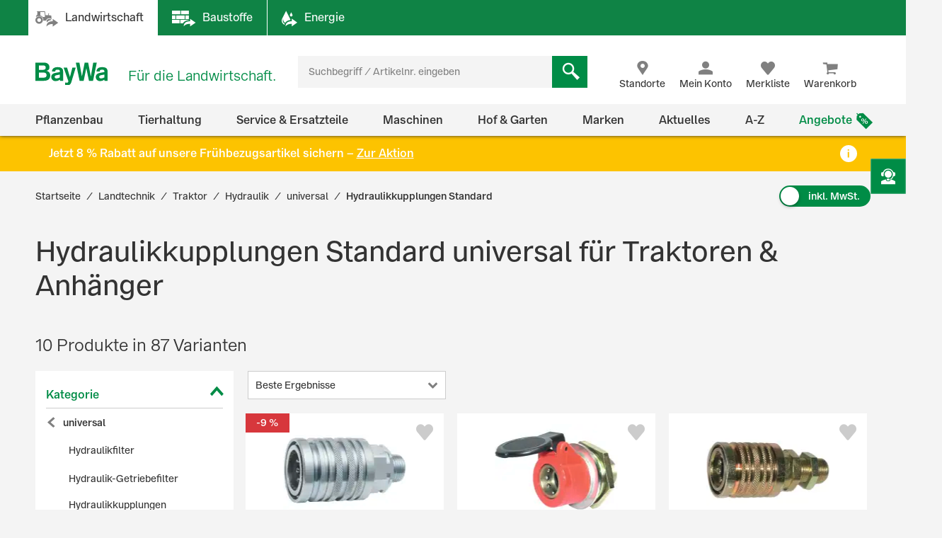

--- FILE ---
content_type: text/html;charset=UTF-8
request_url: https://www.baywa.de/de/landtechnik/traktor/hydraulik/universal/hydraulikkupplungen-standard/c-sh_bp_9850404/facets_and_results?q=&text=&pageSize=&page=&priceFrom=&priceTo=&sort=relevance&component=&paq=
body_size: 20945
content:


{
	"gtmProductData": [

		{
			"brand": "N/A",
			"name": "N/A",
			"sku": "N/A",
			"price": "0",
			"quantity": 1,
			"category1": "N/A",
			"category2": "N/A",
			"category3": "N/A",
			"category4": "N/A",
			"category5": "N/A",
			"listName": "Product List",
			"listPosition": "1",
			"division": "N/A",
			"sapSector": "N/A",
			"sapProductGroup": "N/A",
			"sapMainGroup": "N/A",
			"isContractRequest": "N/A"
		},

		{
			"brand": "N/A",
			"name": "Abrei\u00DFkupplungsmuffe mit Deckel M 22 x 1,5 AG",
			"sku": "217536",
			"price": "78.11",
			"quantity": 1,
			"category1": "Landtechnik",
			"category2": "Hydraulik",
			"category3": "Hydraulikkupplungen",
			"category4": "Abrei\u00DFkupplungen",
			"category5": "N\/A",
			"listName": "Product List",
			"listPosition": "2",
			"division": "TECHNIK",
			"sapSector": "WERKSTATTLEIST. ET UND REIFEN",
			"sapProductGroup": "SCHMITTER, ARNSTEIN",
			"sapMainGroup": "ERSATZTEILE UND MATERIAL",
			"isContractRequest": "false"
		},

		{
			"brand": "N/A",
			"name": "N/A",
			"sku": "N/A",
			"price": "0",
			"quantity": 1,
			"category1": "N/A",
			"category2": "N/A",
			"category3": "N/A",
			"category4": "N/A",
			"category5": "N/A",
			"listName": "Product List",
			"listPosition": "3",
			"division": "N/A",
			"sapSector": "N/A",
			"sapProductGroup": "N/A",
			"sapMainGroup": "N/A",
			"isContractRequest": "N/A"
		},

		{
			"brand": "N/A",
			"name": "N/A",
			"sku": "N/A",
			"price": "0",
			"quantity": 1,
			"category1": "N/A",
			"category2": "N/A",
			"category3": "N/A",
			"category4": "N/A",
			"category5": "N/A",
			"listName": "Product List",
			"listPosition": "4",
			"division": "N/A",
			"sapSector": "N/A",
			"sapProductGroup": "N/A",
			"sapMainGroup": "N/A",
			"isContractRequest": "N/A"
		},

		{
			"brand": "N/A",
			"name": "N/A",
			"sku": "N/A",
			"price": "0",
			"quantity": 1,
			"category1": "N/A",
			"category2": "N/A",
			"category3": "N/A",
			"category4": "N/A",
			"category5": "N/A",
			"listName": "Product List",
			"listPosition": "5",
			"division": "N/A",
			"sapSector": "N/A",
			"sapProductGroup": "N/A",
			"sapMainGroup": "N/A",
			"isContractRequest": "N/A"
		},

		{
			"brand": "N/A",
			"name": "N/A",
			"sku": "N/A",
			"price": "0",
			"quantity": 1,
			"category1": "N/A",
			"category2": "N/A",
			"category3": "N/A",
			"category4": "N/A",
			"category5": "N/A",
			"listName": "Product List",
			"listPosition": "6",
			"division": "N/A",
			"sapSector": "N/A",
			"sapProductGroup": "N/A",
			"sapMainGroup": "N/A",
			"isContractRequest": "N/A"
		},

		{
			"brand": "N/A",
			"name": "N/A",
			"sku": "N/A",
			"price": "0",
			"quantity": 1,
			"category1": "N/A",
			"category2": "N/A",
			"category3": "N/A",
			"category4": "N/A",
			"category5": "N/A",
			"listName": "Product List",
			"listPosition": "7",
			"division": "N/A",
			"sapSector": "N/A",
			"sapProductGroup": "N/A",
			"sapMainGroup": "N/A",
			"isContractRequest": "N/A"
		},

		{
			"brand": "N/A",
			"name": "N/A",
			"sku": "N/A",
			"price": "0",
			"quantity": 1,
			"category1": "N/A",
			"category2": "N/A",
			"category3": "N/A",
			"category4": "N/A",
			"category5": "N/A",
			"listName": "Product List",
			"listPosition": "8",
			"division": "N/A",
			"sapSector": "N/A",
			"sapProductGroup": "N/A",
			"sapMainGroup": "N/A",
			"isContractRequest": "N/A"
		},

		{
			"brand": "N/A",
			"name": "Abrei\u00DFkupplungsmuffe BG 03, M 22 x 1,5 IG, RA L 15, mit Deckel",
			"sku": "217537",
			"price": "75.59",
			"quantity": 1,
			"category1": "Landtechnik",
			"category2": "Hydraulik",
			"category3": "Hydraulikkupplungen",
			"category4": "Abrei\u00DFkupplungen",
			"category5": "N\/A",
			"listName": "Product List",
			"listPosition": "9",
			"division": "TECHNIK",
			"sapSector": "WERKSTATTLEIST. ET UND REIFEN",
			"sapProductGroup": "SCHMITTER, ARNSTEIN",
			"sapMainGroup": "ERSATZTEILE UND MATERIAL",
			"isContractRequest": "false"
		},

		{
			"brand": "N/A",
			"name": "N/A",
			"sku": "N/A",
			"price": "0",
			"quantity": 1,
			"category1": "N/A",
			"category2": "N/A",
			"category3": "N/A",
			"category4": "N/A",
			"category5": "N/A",
			"listName": "Product List",
			"listPosition": "10",
			"division": "N/A",
			"sapSector": "N/A",
			"sapProductGroup": "N/A",
			"sapMainGroup": "N/A",
			"isContractRequest": "N/A"
		}
	],
	"trackableProducts": [
		{
			"name": "",
			"id": "",
			"price": "",
			"brand": "",
			"category": "",
			"list": "Product List",
			"position": "1",
			"url": "",
			"dimension1": "",
			"dimension2": "",
			"dimension3": "",
			
			"dimension4": "Gast",
			
			"dimension5": "",
			"dimension6": ""
		},
		{
			"name": "Abrei\u00DFkupplungsmuffe mit Deckel M 22 x 1,5 AG",
			"id": "217536",
			"price": "78.11",
			"brand": "",
			"category": "BayWa-Portal\/Landtechnik\/Hydraulik\/Hydraulikkupplungen\/Abrei\u00DFkupplungen",
			"list": "Product List",
			"position": "2",
			"url": "/de/landtechnik/hydraulik/hydraulikkupplungen/abreisskupplungen/abreisskupplungsmuffe-leicht-bg-03-m-22-x-1-5-ag-ra-l-15-mit-deckel/p-000000000010668922/",
			"dimension1": "WERKSTATTLEIST. ET UND REIFEN",
			"dimension2": "SCHMITTER, ARNSTEIN",
			"dimension3": "TECHNIK",
			
			"dimension4": "Gast",
			
			"dimension5": "Abrei\u00DFkupplungsmuffe",
			"dimension6": "ERSATZTEILE UND MATERIAL"
		},
		{
			"name": "",
			"id": "",
			"price": "",
			"brand": "",
			"category": "",
			"list": "Product List",
			"position": "3",
			"url": "",
			"dimension1": "",
			"dimension2": "",
			"dimension3": "",
			
			"dimension4": "Gast",
			
			"dimension5": "",
			"dimension6": ""
		},
		{
			"name": "",
			"id": "",
			"price": "",
			"brand": "",
			"category": "",
			"list": "Product List",
			"position": "4",
			"url": "",
			"dimension1": "",
			"dimension2": "",
			"dimension3": "",
			
			"dimension4": "Gast",
			
			"dimension5": "",
			"dimension6": ""
		},
		{
			"name": "",
			"id": "",
			"price": "",
			"brand": "",
			"category": "",
			"list": "Product List",
			"position": "5",
			"url": "",
			"dimension1": "",
			"dimension2": "",
			"dimension3": "",
			
			"dimension4": "Gast",
			
			"dimension5": "",
			"dimension6": ""
		},
		{
			"name": "",
			"id": "",
			"price": "",
			"brand": "",
			"category": "",
			"list": "Product List",
			"position": "6",
			"url": "",
			"dimension1": "",
			"dimension2": "",
			"dimension3": "",
			
			"dimension4": "Gast",
			
			"dimension5": "",
			"dimension6": ""
		},
		{
			"name": "",
			"id": "",
			"price": "",
			"brand": "",
			"category": "",
			"list": "Product List",
			"position": "7",
			"url": "",
			"dimension1": "",
			"dimension2": "",
			"dimension3": "",
			
			"dimension4": "Gast",
			
			"dimension5": "",
			"dimension6": ""
		},
		{
			"name": "",
			"id": "",
			"price": "",
			"brand": "",
			"category": "",
			"list": "Product List",
			"position": "8",
			"url": "",
			"dimension1": "",
			"dimension2": "",
			"dimension3": "",
			
			"dimension4": "Gast",
			
			"dimension5": "",
			"dimension6": ""
		},
		{
			"name": "Abrei\u00DFkupplungsmuffe BG 03, M 22 x 1,5 IG, RA L 15, mit Deckel",
			"id": "217537",
			"price": "75.59",
			"brand": "",
			"category": "BayWa-Portal\/Landtechnik\/Hydraulik\/Hydraulikkupplungen\/Abrei\u00DFkupplungen",
			"list": "Product List",
			"position": "9",
			"url": "/de/landtechnik/hydraulik/hydraulikkupplungen/abreisskupplungen/abreisskupplungsmuffe-bg-03-m-22-x-1-5-ig-ra-l-15-mit-deckel/p-000000000010656457/",
			"dimension1": "WERKSTATTLEIST. ET UND REIFEN",
			"dimension2": "SCHMITTER, ARNSTEIN",
			"dimension3": "TECHNIK",
			
			"dimension4": "Gast",
			
			"dimension5": "Abrei\u00DFkupplungsmuffe",
			"dimension6": "ERSATZTEILE UND MATERIAL"
		},
		{
			"name": "",
			"id": "",
			"price": "",
			"brand": "",
			"category": "",
			"list": "Product List",
			"position": "10",
			"url": "",
			"dimension1": "",
			"dimension2": "",
			"dimension3": "",
			
			"dimension4": "Gast",
			
			"dimension5": "",
			"dimension6": ""
		}
	],
	"sorts": [
				{ "name": "Beste Ergebnisse", "code": "relevance", "selected": true },
				{ "name": "Neu im Sortiment", "code": "latest", "selected": false },
				{ "name": "Preis: niedrigster zuerst", "code": "price-asc", "selected": false },
				{ "name": "Preis: höchster zuerst", "code": "price-desc", "selected": false },
				{ "name": "Grundpreis: niedrigster zuerst", "code": "baseprice-asc", "selected": false },
				{ "name": "Grundpreis: höchster zuerst", "code": "baseprice-desc", "selected": false },
				{ "name": "A-Z", "code": "name-asc", "selected": false },
				{ "name": "Z-A", "code": "name-desc", "selected": false }
			],
	"products": [
		{
			"code": "P_27675283",
			"article": false,
			"list": "Product List",
			"variants": [
				
					"000000000010126113",
					"000000000010126114",
					"000000000010159185",
					"000000000010126115",
					"000000000010126116",
					"000000000010413589",
					"000000000010126117",
					"000000000010406669",
					"000000000010158514",
					"000000000010162971",
					"000000000010175849",
					"000000000010315213",
					"000000000010126118",
					"000000000010126119",
					"000000000010343247",
					"000000000010666975"
			]
		},
		{
			"code": "000000000010668922",
			"article": true,
			"list": "Product List",
			"variants": [
				
			]
		},
		{
			"code": "P_26462557",
			"article": false,
			"list": "Product List",
			"variants": [
				
					"000000000010126152",
					"000000000010155450",
					"000000000010126150",
					"000000000010126151",
					"000000000010292793",
					"000000000010126153",
					"000000000010392578",
					"000000000010159591",
					"000000000010658083",
					"000000000010337726",
					"000000000010332552",
					"000000000010204774",
					"000000000010556167",
					"000000000010287342",
					"000000000010198859",
					"000000000010447569"
			]
		},
		{
			"code": "P_27678176",
			"article": false,
			"list": "Product List",
			"variants": [
				
					"000000000010126165",
					"000000000010126166",
					"000000000010297357",
					"000000000010191043",
					"000000000010309540"
			]
		},
		{
			"code": "P_27675300",
			"article": false,
			"list": "Product List",
			"variants": [
				
					"000000000010126144",
					"000000000010282788",
					"000000000010535988",
					"000000000010305857",
					"000000000010405164",
					"000000000010282789",
					"000000000010126143",
					"000000000010126145",
					"000000000010306804"
			]
		},
		{
			"code": "P_27085188",
			"article": false,
			"list": "Product List",
			"variants": [
				
					"000000000010291972",
					"000000000010126147",
					"000000000010402085",
					"000000000010333011",
					"000000000010388573",
					"000000000010355737",
					"000000000010271866",
					"000000000010325479",
					"000000000010383797"
			]
		},
		{
			"code": "P_26162269",
			"article": false,
			"list": "Product List",
			"variants": [
				
					"000000000010361016",
					"000000000010341328",
					"000000000010638432",
					"000000000010409698",
					"000000000010126139",
					"000000000010221907",
					"000000000010389817",
					"000000000010358196",
					"000000000010299654"
			]
		},
		{
			"code": "P_26771449",
			"article": false,
			"list": "Product List",
			"variants": [
				
					"000000000010126158",
					"000000000010458589",
					"000000000010686192",
					"000000000010494437",
					"000000000010455462",
					"000000000010366139",
					"000000000010402450",
					"000000000010342358",
					"000000000010126159",
					"000000000010325506",
					"000000000010686191",
					"000000000010477043",
					"000000000010544428"
			]
		},
		{
			"code": "000000000010656457",
			"article": true,
			"list": "Product List",
			"variants": [
				
			]
		},
		{
			"code": "P_27379975",
			"article": false,
			"list": "Product List",
			"variants": [
				
					"000000000010357262",
					"000000000010345516",
					"000000000010349533",
					"000000000010388836",
					"000000000010533754",
					"000000000010357263",
					"000000000010191376",
					"000000000010686176"
			]
		}
	],
	"productsHtml":
			"\u003Cdiv class=\"product-tile\" data-code=\"Product List-P_27675283\" id=\"ProductList-P_27675283\"\u003E\n    \u003Cdiv class=\"flip-wrapper\"\u003E\n        \u003Cdiv class=\"front material-shadow \"\u003E\n            \u003Cdiv class=\"display-flex flex-column flex-1\"\u003E\n                \u003Cdiv class=\"product-tile__image-wrapper\"\u003E\n                    \u003Cdiv class=\"product-tile__image small\"\u003E\n                        \u003Cimg src=\"https:\/\/res.cloudinary.com\/baywa-ag-p\/image\/upload\/d_missing_article.jpg\/q_auto:good\/c_scale,w_173,h_130,c_pad,b_white,g_center,f_auto\/A826779\"\n     srcset=\"https:\/\/res.cloudinary.com\/baywa-ag-p\/image\/upload\/d_missing_article.jpg\/q_auto:good\/c_scale,w_173,h_130,c_pad,b_white,g_center,f_auto\/A826779 173w,https:\/\/res.cloudinary.com\/baywa-ag-p\/image\/upload\/d_missing_article.jpg\/q_auto:good\/c_scale,w_173,h_130,c_pad,b_white,g_center,f_auto\/A826779 173w,https:\/\/res.cloudinary.com\/baywa-ag-p\/image\/upload\/d_missing_article.jpg\/q_auto:good\/c_scale,w_173,h_130,c_pad,b_white,g_center,f_auto\/A826779 173w,https:\/\/res.cloudinary.com\/baywa-ag-p\/image\/upload\/d_missing_article.jpg\/q_auto:good\/c_scale,w_173,h_130,c_pad,b_white,g_center,f_auto\/A826779 173w\"\n     sizes=\"(max-width: 767} 173px , (max-width: 1023} 173px , (max-width: 1279} 173px , (max-width: 9999} 173px ,173px\"\n     alt=\"Kupplungsmuffe leicht, Standard \"\n     title=\"Kupplungsmuffe leicht, Standard \"\nfetchpriority='high'\n\/\u003E\u003C\/div\u003E\n\n                    \u003Cdiv class=\"ribbon-wrapper\"\u003E\n                            \u003Cdiv class=\"ribbon ribbon--alert ribbon--fixed\"\u003E\n            -9 %\u003C\/div\u003E\n\u003Cdiv class=\"ribbon\"\u003E\n                                    Frühbezug\u003C\/div\u003E\n                        \u003C\/div\u003E\n                    \u003C\/div\u003E\n                \u003Ca href=\"https:\/\/www.baywa.de\/de\/landtechnik\/hydraulik\/hydraulikkupplungen\/kupplungsmuffen\/kupplungsmuffen-standard\/kupplungsmuffe-leicht-standard\/pp-351143\/\" class=\"text product-tile__link\" title=\"Kupplungsmuffe leicht, Standard \"\u003E\n                    \u003Cdiv class=\"product-tile__link title h4 \"\u003E\n                        Kupplungsmuffe leicht, Standard\u003C\/div\u003E\n                \u003C\/a\u003E\n\n                \u003Cdiv class=\"ratings-stock-info\"\u003E\n                    \u003Ca href=\"\/de\/landtechnik\/hydraulik\/hydraulikkupplungen\/kupplungsmuffen\/kupplungsmuffen-standard\/kupplungsmuffe-leicht-standard\/pp-351143\/#tab-reviews\" \n   class=\"\"\n   title=\"Kupplungsmuffe leicht, Standard\"\u003E\n    \u003Cspan id=\"ratingStars-productTile-ProductList-P_27675283\" class=\"product-rating\"\n          data-sku='\"000000000010126113\",\"000000000010126114\",\"000000000010159185\",\"000000000010126115\",\"000000000010126116\",\"000000000010413589\",\"000000000010126117\",\"000000000010406669\",\"000000000010158514\",\"000000000010162971\",\"000000000010175849\",\"000000000010315213\",\"000000000010126118\",\"000000000010126119\",\"000000000010343247\",\"000000000010666975\"'\u003E\u003C\/span\u003E\n\u003C\/a\u003E\n\n\n\u003Cdiv class=\"product-review-stars medium\"\u003E\n            \u003Ca target=\"_self\" class=\"product-review-stars__reviews-jump-link\" href=\"\/de\/landtechnik\/hydraulik\/hydraulikkupplungen\/kupplungsmuffen\/kupplungsmuffen-standard\/kupplungsmuffe-leicht-standard\/pp-351143\/#tab-reviews\"\u003E\u003C\/a\u003E\n            \u003Cspan\u003E\n                \u003Cspan class=\"icon icon-star filled\"\u003E\n                    \u003C\/span\u003E\n                \u003Cspan class=\"icon icon-star filled\"\u003E\n                    \u003C\/span\u003E\n                \u003Cspan class=\"icon icon-star filled\"\u003E\n                    \u003C\/span\u003E\n                \u003Cspan class=\"icon icon-star filled\"\u003E\n                    \u003C\/span\u003E\n                \u003Cspan class=\"icon icon-star filled\"\u003E\n                    \u003C\/span\u003E\n                \u003C\/span\u003E\n\n                \u003Cspan class=\"product-review-stars__counta\"\u003E(1)\u003C\/span\u003E\n            \u003Cbr\/\u003E\n            \u003C\/div\u003E\n    \u003C\/div\u003E\n            \u003C\/div\u003E\n\n            \u003Cdiv class=\"details\"\u003E\n                    \u003Ctable class=\"table\"\u003E\n        \u003Ctr\u003E\n                    \u003Ctd\u003EGewinde\u003C\/td\u003E\n                    \u003Ctd\u003Emetrisch\u003C\/td\u003E\n                \u003C\/tr\u003E\n            \u003Ctr\u003E\n                    \u003Ctd\u003EBaureihe\u003C\/td\u003E\n                    \u003Ctd\u003Eleicht\u003C\/td\u003E\n                \u003C\/tr\u003E\n            \u003C\/table\u003E\n\u003C\/div\u003E\n            \u003Cdiv class=\"variants\"\u003E\n                    \u003Ci class=\"icon icon-variante\"\u003E\u003C\/i\u003E\n                    16 Varianten verfügbar\u003C\/div\u003E\n            \u003Cdiv class=\"price tn-pt-20\"\u003E\n            \u003Cdiv class=\"h3\"\u003E\n                ab&nbsp;\n                                \u003Cdel\u003E\n                                            13,69 €\u003C\/del\u003E\n                                12,40 €\n                    \/&nbsp;Stück\u003C\/div\u003E\n\n            \u003Cform id=\"command\" action=\"\/de\/prg\" method=\"POST\"\u003E\u003Cinput type=\"hidden\" name=\"url\" value=\"\/landtechnik\/hydraulik\/hydraulikkupplungen\/kupplungsmuffen\/kupplungsmuffen-standard\/kupplungsmuffe-leicht-standard\/pp-351143\/?tab=radio-3&tab=check-3#delivery-info\"\/\u003E\n                        \u003Clabel class=\"delivery-cost-text\"\u003Einkl. MwSt. zzgl.&nbsp;\u003C\/label\u003E\n                        \u003Cbutton class=\"link product-tile__cta delivery-cost-text\"\u003EVersandkosten\u003C\/button\u003E\n                    \u003C\/form\u003E\u003C\/div\u003E\n    \u003Cdiv class=\"product-tile__cta-wrapper\"\u003E\n            \u003Ca href=\"https:\/\/www.baywa.de\/de\/landtechnik\/hydraulik\/hydraulikkupplungen\/kupplungsmuffen\/kupplungsmuffen-standard\/kupplungsmuffe-leicht-standard\/pp-351143\/\"\n               class=\"product-tile__cta btn btn-primary btn-block button-details-page-competence-proof\"\n               title=\"Varianten wählen\"\u003E\n                    Varianten wählen\u003C\/a\u003E\n        \u003C\/div\u003E\n    \u003Cform id=\"command\" data-role=\"addProductToWishlist\" action=\"https:\/\/www.baywa.de\/de\/xhr_secured\/wishlist\/add\" method=\"post\"\u003E\u003Cinput type=\"hidden\" name=\"productCode\" value=\"P_27675283\"\/\u003E\n        \u003Cinput type=\"hidden\" name=\"gtmId\" value=\"Product List-P_27675283\"\/\u003E\n        \u003Cbutton class=\"product-tile__cta icon icon-heart like-button\" title=\"Merken\"\u003E\n            \u003Cspan class=\"sr-only\"\u003EMerken\u003C\/span\u003E\n        \u003C\/button\u003E\n    \u003C\/form\u003E\u003C\/div\u003E\n\n        \u003Cdiv class=\"back material-shadow\"\u003E\n            \u003Cbutton class=\"close-flipped-card js-flip-card\" aria-label=\"Schließen\"\u003E\n                \u003Ci class=\"product-tile__cta icon icon-close icon-background\"\u003E\u003C\/i\u003E\n            \u003C\/button\u003E\n            \u003Cdiv class=\"product-attributes list js-product-attributes\"\u003E\u003C\/div\u003E\n        \u003C\/div\u003E\n    \u003C\/div\u003E\n\u003C\/div\u003E\n\u003Cdiv class=\"product-tile\" data-code=\"Product List-000000000010668922\" id=\"ProductList-000000000010668922\"\u003E\n    \u003Cdiv class=\"flip-wrapper\"\u003E\n        \u003Cdiv class=\"front material-shadow \"\u003E\n            \u003Cdiv class=\"display-flex flex-column flex-1\"\u003E\n                \u003Cdiv class=\"product-tile__image-wrapper\"\u003E\n                    \u003Cdiv class=\"product-tile__image small\"\u003E\n                        \u003Cimg src=\"https:\/\/res.cloudinary.com\/baywa-ag-p\/image\/upload\/d_missing_article.jpg\/q_auto:good\/c_scale,w_173,h_130,c_pad,b_white,g_center,f_auto\/10668922\"\n     srcset=\"https:\/\/res.cloudinary.com\/baywa-ag-p\/image\/upload\/d_missing_article.jpg\/q_auto:good\/c_scale,w_173,h_130,c_pad,b_white,g_center,f_auto\/10668922 173w,https:\/\/res.cloudinary.com\/baywa-ag-p\/image\/upload\/d_missing_article.jpg\/q_auto:good\/c_scale,w_173,h_130,c_pad,b_white,g_center,f_auto\/10668922 173w,https:\/\/res.cloudinary.com\/baywa-ag-p\/image\/upload\/d_missing_article.jpg\/q_auto:good\/c_scale,w_173,h_130,c_pad,b_white,g_center,f_auto\/10668922 173w,https:\/\/res.cloudinary.com\/baywa-ag-p\/image\/upload\/d_missing_article.jpg\/q_auto:good\/c_scale,w_173,h_130,c_pad,b_white,g_center,f_auto\/10668922 173w\"\n     sizes=\"(max-width: 767} 173px , (max-width: 1023} 173px , (max-width: 1279} 173px , (max-width: 9999} 173px ,173px\"\n     alt=\"Abrei&szlig;kupplungsmuffe mit Deckel M 22 x 1,5 AG \"\n     title=\"Abrei&szlig;kupplungsmuffe mit Deckel M 22 x 1,5 AG \"\nfetchpriority='high'\n\/\u003E\u003C\/div\u003E\n\n                    \u003C\/div\u003E\n                \u003Ca href=\"https:\/\/www.baywa.de\/de\/landtechnik\/hydraulik\/hydraulikkupplungen\/abreisskupplungen\/abreisskupplungsmuffe-leicht-bg-03-m-22-x-1-5-ag-ra-l-15-mit-deckel\/p-000000000010668922\/\" class=\"text product-tile__link\" title=\"Abrei&szlig;kupplungsmuffe mit Deckel M 22 x 1,5 AG \"\u003E\n                    \u003Cdiv class=\"product-tile__link title h4 \"\u003E\n                        Abreißkupplungsmuffe mit Deckel M 22 x 1,5 AG\u003C\/div\u003E\n                \u003C\/a\u003E\n\n                \u003Cdiv class=\"ratings-stock-info\"\u003E\n                    \u003Ca href=\"\/de\/landtechnik\/hydraulik\/hydraulikkupplungen\/abreisskupplungen\/abreisskupplungsmuffe-leicht-bg-03-m-22-x-1-5-ag-ra-l-15-mit-deckel\/p-000000000010668922\/#tab-reviews\" \n   class=\"\"\n   title=\"Abrei&szlig;kupplungsmuffe mit Deckel M 22 x 1,5 AG\"\u003E\n    \u003Cspan id=\"ratingStars-productTile-ProductList-000000000010668922\" class=\"product-rating\"\n          data-sku=''\u003E\u003C\/span\u003E\n\u003C\/a\u003E\n\n\n\u003Cdiv class=\"product-review-stars\"\u003E\u003C\/div\u003E\n    \u003Cdiv class=\"stock-info outOfStock\"\u003E\n                    Lieferzeit 14-16 Werktage\u003C\/div\u003E\n        \u003C\/div\u003E\n            \u003C\/div\u003E\n\n            \u003Cdiv class=\"details\"\u003E\n                    \u003Ctable class=\"table\"\u003E\n        \u003Ctr\u003E\n                    \u003Ctd\u003EBaugröße\u003C\/td\u003E\n                    \u003Ctd\u003E03\u003C\/td\u003E\n                \u003C\/tr\u003E\n            \u003Ctr\u003E\n                    \u003Ctd\u003EBaureihe\u003C\/td\u003E\n                    \u003Ctd\u003Eleicht\u003C\/td\u003E\n                \u003C\/tr\u003E\n            \u003Ctr\u003E\n                    \u003Ctd\u003EGewinde\u003C\/td\u003E\n                    \u003Ctd\u003EM 22 x 1,5 AG\u003C\/td\u003E\n                \u003C\/tr\u003E\n            \u003C\/table\u003E\n\u003C\/div\u003E\n            \u003Cdiv class=\"price tn-pt-20\"\u003E\n            \u003Cdiv class=\"h3\"\u003E\n                92,95 €\n                    \/&nbsp;Stück\u003C\/div\u003E\n\n            \u003Cform id=\"command\" action=\"\/de\/prg\" method=\"POST\"\u003E\u003Cinput type=\"hidden\" name=\"url\" value=\"\/landtechnik\/hydraulik\/hydraulikkupplungen\/abreisskupplungen\/abreisskupplungsmuffe-leicht-bg-03-m-22-x-1-5-ag-ra-l-15-mit-deckel\/p-000000000010668922\/?tab=radio-3&tab=check-3#delivery-info\"\/\u003E\n                        \u003Clabel class=\"delivery-cost-text\"\u003Einkl. MwSt. zzgl.&nbsp;\u003C\/label\u003E\n                        \u003Cbutton class=\"link product-tile__cta delivery-cost-text\"\u003EVersandkosten\u003C\/button\u003E\n                    \u003C\/form\u003E\u003C\/div\u003E\n    \u003Cdiv class=\"product-tile__cta-wrapper\"\u003E\n            \u003Ca href=\"https:\/\/www.baywa.de\/de\/landtechnik\/hydraulik\/hydraulikkupplungen\/abreisskupplungen\/abreisskupplungsmuffe-leicht-bg-03-m-22-x-1-5-ag-ra-l-15-mit-deckel\/p-000000000010668922\/\"\n               class=\"product-tile__cta btn btn-primary btn-block button-details-page-competence-proof\"\n               title=\"Details anzeigen\"\u003E\n                    Details anzeigen\u003C\/a\u003E\n        \u003C\/div\u003E\n    \u003Cform id=\"command\" data-role=\"addProductToWishlist\" action=\"https:\/\/www.baywa.de\/de\/xhr_secured\/wishlist\/add\" method=\"post\"\u003E\u003Cinput type=\"hidden\" name=\"productCode\" value=\"000000000010668922\"\/\u003E\n        \u003Cinput type=\"hidden\" name=\"gtmId\" value=\"Product List-000000000010668922\"\/\u003E\n        \u003Cbutton class=\"product-tile__cta icon icon-heart like-button\" title=\"Merken\"\u003E\n            \u003Cspan class=\"sr-only\"\u003EMerken\u003C\/span\u003E\n        \u003C\/button\u003E\n    \u003C\/form\u003E\u003C\/div\u003E\n\n        \u003Cdiv class=\"back material-shadow\"\u003E\n            \u003Cbutton class=\"close-flipped-card js-flip-card\" aria-label=\"Schließen\"\u003E\n                \u003Ci class=\"product-tile__cta icon icon-close icon-background\"\u003E\u003C\/i\u003E\n            \u003C\/button\u003E\n            \u003Cdiv class=\"product-attributes list js-product-attributes\"\u003E\u003C\/div\u003E\n        \u003C\/div\u003E\n    \u003C\/div\u003E\n\u003C\/div\u003E\n\u003Cdiv class=\"product-tile\" data-code=\"Product List-P_26462557\" id=\"ProductList-P_26462557\"\u003E\n    \u003Cdiv class=\"flip-wrapper\"\u003E\n        \u003Cdiv class=\"front material-shadow \"\u003E\n            \u003Cdiv class=\"display-flex flex-column flex-1\"\u003E\n                \u003Cdiv class=\"product-tile__image-wrapper\"\u003E\n                    \u003Cdiv class=\"product-tile__image small\"\u003E\n                        \u003Cimg src=\"https:\/\/res.cloudinary.com\/baywa-ag-p\/image\/upload\/d_missing_article.jpg\/q_auto:good\/c_scale,w_173,h_130,c_pad,b_white,g_center,f_auto\/10159591\"\n     srcset=\"https:\/\/res.cloudinary.com\/baywa-ag-p\/image\/upload\/d_missing_article.jpg\/q_auto:good\/c_scale,w_173,h_130,c_pad,b_white,g_center,f_auto\/10159591 173w,https:\/\/res.cloudinary.com\/baywa-ag-p\/image\/upload\/d_missing_article.jpg\/q_auto:good\/c_scale,w_173,h_130,c_pad,b_white,g_center,f_auto\/10159591 173w,https:\/\/res.cloudinary.com\/baywa-ag-p\/image\/upload\/d_missing_article.jpg\/q_auto:good\/c_scale,w_173,h_130,c_pad,b_white,g_center,f_auto\/10159591 173w,https:\/\/res.cloudinary.com\/baywa-ag-p\/image\/upload\/d_missing_article.jpg\/q_auto:good\/c_scale,w_173,h_130,c_pad,b_white,g_center,f_auto\/10159591 173w\"\n     sizes=\"(max-width: 767} 173px , (max-width: 1023} 173px , (max-width: 1279} 173px , (max-width: 9999} 173px ,173px\"\n     alt=\"Kupplungsmuffe leicht, Standard, Schottgewinde \"\n     title=\"Kupplungsmuffe leicht, Standard, Schottgewinde \"\nfetchpriority='high'\n\/\u003E\u003C\/div\u003E\n\n                    \u003Cdiv class=\"ribbon-wrapper\"\u003E\n                            \u003Cdiv class=\"ribbon\"\u003E\n                                    Frühbezug\u003C\/div\u003E\n                        \u003C\/div\u003E\n                    \u003C\/div\u003E\n                \u003Ca href=\"https:\/\/www.baywa.de\/de\/landtechnik\/hydraulik\/hydraulikkupplungen\/kupplungsmuffen\/kupplungsmuffen-standard\/kupplungsmuffe-leicht-standard-schottgewinde\/pp-351145\/\" class=\"text product-tile__link\" title=\"Kupplungsmuffe leicht, Standard, Schottgewinde \"\u003E\n                    \u003Cdiv class=\"product-tile__link title h4 \"\u003E\n                        Kupplungsmuffe leicht, Standard, Schottgewinde\u003C\/div\u003E\n                \u003C\/a\u003E\n\n                \u003Cdiv class=\"ratings-stock-info\"\u003E\n                    \u003Ca href=\"\/de\/landtechnik\/hydraulik\/hydraulikkupplungen\/kupplungsmuffen\/kupplungsmuffen-standard\/kupplungsmuffe-leicht-standard-schottgewinde\/pp-351145\/#tab-reviews\" \n   class=\"\"\n   title=\"Kupplungsmuffe leicht, Standard, Schottgewinde\"\u003E\n    \u003Cspan id=\"ratingStars-productTile-ProductList-P_26462557\" class=\"product-rating\"\n          data-sku='\"000000000010126152\",\"000000000010155450\",\"000000000010126150\",\"000000000010126151\",\"000000000010292793\",\"000000000010126153\",\"000000000010392578\",\"000000000010159591\",\"000000000010658083\",\"000000000010337726\",\"000000000010332552\",\"000000000010204774\",\"000000000010556167\",\"000000000010287342\",\"000000000010198859\",\"000000000010447569\"'\u003E\u003C\/span\u003E\n\u003C\/a\u003E\n\n\n\u003Cdiv class=\"product-review-stars\"\u003E\u003C\/div\u003E\n    \u003C\/div\u003E\n            \u003C\/div\u003E\n\n            \u003Cdiv class=\"details\"\u003E\n                    \u003Ctable class=\"table\"\u003E\n        \u003Ctr\u003E\n                    \u003Ctd\u003EGewinde\u003C\/td\u003E\n                    \u003Ctd\u003Emetrisch\u003C\/td\u003E\n                \u003C\/tr\u003E\n            \u003Ctr\u003E\n                    \u003Ctd\u003EBaureihe\u003C\/td\u003E\n                    \u003Ctd\u003Eleicht\u003C\/td\u003E\n                \u003C\/tr\u003E\n            \u003C\/table\u003E\n\u003C\/div\u003E\n            \u003Cdiv class=\"variants\"\u003E\n                    \u003Ci class=\"icon icon-variante\"\u003E\u003C\/i\u003E\n                    16 Varianten verfügbar\u003C\/div\u003E\n            \u003Cdiv class=\"price tn-pt-20\"\u003E\n            \u003Cdiv class=\"h3\"\u003E\n                ab 17,95 €\n                    \/&nbsp;Stück\u003C\/div\u003E\n\n            \u003Cform id=\"command\" action=\"\/de\/prg\" method=\"POST\"\u003E\u003Cinput type=\"hidden\" name=\"url\" value=\"\/landtechnik\/hydraulik\/hydraulikkupplungen\/kupplungsmuffen\/kupplungsmuffen-standard\/kupplungsmuffe-leicht-standard-schottgewinde\/pp-351145\/?tab=radio-3&tab=check-3#delivery-info\"\/\u003E\n                        \u003Clabel class=\"delivery-cost-text\"\u003Einkl. MwSt. zzgl.&nbsp;\u003C\/label\u003E\n                        \u003Cbutton class=\"link product-tile__cta delivery-cost-text\"\u003EVersandkosten\u003C\/button\u003E\n                    \u003C\/form\u003E\u003C\/div\u003E\n    \u003Cdiv class=\"product-tile__cta-wrapper\"\u003E\n            \u003Ca href=\"https:\/\/www.baywa.de\/de\/landtechnik\/hydraulik\/hydraulikkupplungen\/kupplungsmuffen\/kupplungsmuffen-standard\/kupplungsmuffe-leicht-standard-schottgewinde\/pp-351145\/\"\n               class=\"product-tile__cta btn btn-primary btn-block button-details-page-competence-proof\"\n               title=\"Varianten wählen\"\u003E\n                    Varianten wählen\u003C\/a\u003E\n        \u003C\/div\u003E\n    \u003Cform id=\"command\" data-role=\"addProductToWishlist\" action=\"https:\/\/www.baywa.de\/de\/xhr_secured\/wishlist\/add\" method=\"post\"\u003E\u003Cinput type=\"hidden\" name=\"productCode\" value=\"P_26462557\"\/\u003E\n        \u003Cinput type=\"hidden\" name=\"gtmId\" value=\"Product List-P_26462557\"\/\u003E\n        \u003Cbutton class=\"product-tile__cta icon icon-heart like-button\" title=\"Merken\"\u003E\n            \u003Cspan class=\"sr-only\"\u003EMerken\u003C\/span\u003E\n        \u003C\/button\u003E\n    \u003C\/form\u003E\u003C\/div\u003E\n\n        \u003Cdiv class=\"back material-shadow\"\u003E\n            \u003Cbutton class=\"close-flipped-card js-flip-card\" aria-label=\"Schließen\"\u003E\n                \u003Ci class=\"product-tile__cta icon icon-close icon-background\"\u003E\u003C\/i\u003E\n            \u003C\/button\u003E\n            \u003Cdiv class=\"product-attributes list js-product-attributes\"\u003E\u003C\/div\u003E\n        \u003C\/div\u003E\n    \u003C\/div\u003E\n\u003C\/div\u003E\n\u003Cdiv class=\"product-tile\" data-code=\"Product List-P_27678176\" id=\"ProductList-P_27678176\"\u003E\n    \u003Cdiv class=\"flip-wrapper\"\u003E\n        \u003Cdiv class=\"front material-shadow \"\u003E\n            \u003Cdiv class=\"display-flex flex-column flex-1\"\u003E\n                \u003Cdiv class=\"product-tile__image-wrapper\"\u003E\n                    \u003Cdiv class=\"product-tile__image small\"\u003E\n                        \u003Cimg src=\"https:\/\/res.cloudinary.com\/baywa-ag-p\/image\/upload\/d_missing_article.jpg\/q_auto:good\/c_scale,w_173,h_130,c_pad,b_white,g_center,f_auto\/10297357\"\n     srcset=\"https:\/\/res.cloudinary.com\/baywa-ag-p\/image\/upload\/d_missing_article.jpg\/q_auto:good\/c_scale,w_173,h_130,c_pad,b_white,g_center,f_auto\/10297357 173w,https:\/\/res.cloudinary.com\/baywa-ag-p\/image\/upload\/d_missing_article.jpg\/q_auto:good\/c_scale,w_173,h_130,c_pad,b_white,g_center,f_auto\/10297357 173w,https:\/\/res.cloudinary.com\/baywa-ag-p\/image\/upload\/d_missing_article.jpg\/q_auto:good\/c_scale,w_173,h_130,c_pad,b_white,g_center,f_auto\/10297357 173w,https:\/\/res.cloudinary.com\/baywa-ag-p\/image\/upload\/d_missing_article.jpg\/q_auto:good\/c_scale,w_173,h_130,c_pad,b_white,g_center,f_auto\/10297357 173w\"\n     sizes=\"(max-width: 767} 173px , (max-width: 1023} 173px , (max-width: 1279} 173px , (max-width: 9999} 173px ,173px\"\n     alt=\"Staubschutz f&uuml;r Kupplungsmuffen Standard, Kunststoff, rot \"\n     title=\"Staubschutz f&uuml;r Kupplungsmuffen Standard, Kunststoff, rot \"\nfetchpriority='high'\n\/\u003E\u003C\/div\u003E\n\n                    \u003Cdiv class=\"ribbon-wrapper\"\u003E\n                            \u003Cdiv class=\"ribbon\"\u003E\n                                    Frühbezug\u003C\/div\u003E\n                        \u003C\/div\u003E\n                    \u003C\/div\u003E\n                \u003Ca href=\"https:\/\/www.baywa.de\/de\/landtechnik\/hydraulik\/hydraulikkupplungen\/kupplungsmuffen\/staubschutz-kupplungsmuffen\/staubschutz-fuer-kupplungsmuffen-standard-kunststoff-rot\/pp-351154\/\" class=\"text product-tile__link\" title=\"Staubschutz f&uuml;r Kupplungsmuffen Standard, Kunststoff, rot \"\u003E\n                    \u003Cdiv class=\"product-tile__link title h4 \"\u003E\n                        Staubschutz für Kupplungsmuffen Standard, Kunststoff, rot\u003C\/div\u003E\n                \u003C\/a\u003E\n\n                \u003Cdiv class=\"ratings-stock-info\"\u003E\n                    \u003Ca href=\"\/de\/landtechnik\/hydraulik\/hydraulikkupplungen\/kupplungsmuffen\/staubschutz-kupplungsmuffen\/staubschutz-fuer-kupplungsmuffen-standard-kunststoff-rot\/pp-351154\/#tab-reviews\" \n   class=\"\"\n   title=\"Staubschutz f&uuml;r Kupplungsmuffen Standard, Kunststoff, rot\"\u003E\n    \u003Cspan id=\"ratingStars-productTile-ProductList-P_27678176\" class=\"product-rating\"\n          data-sku='\"000000000010126165\",\"000000000010126166\",\"000000000010297357\",\"000000000010191043\",\"000000000010309540\"'\u003E\u003C\/span\u003E\n\u003C\/a\u003E\n\n\n\u003Cdiv class=\"product-review-stars medium\"\u003E\n            \u003Ca target=\"_self\" class=\"product-review-stars__reviews-jump-link\" href=\"\/de\/landtechnik\/hydraulik\/hydraulikkupplungen\/kupplungsmuffen\/staubschutz-kupplungsmuffen\/staubschutz-fuer-kupplungsmuffen-standard-kunststoff-rot\/pp-351154\/#tab-reviews\"\u003E\u003C\/a\u003E\n            \u003Cspan\u003E\n                \u003Cspan class=\"icon icon-star filled\"\u003E\n                    \u003C\/span\u003E\n                \u003Cspan class=\"icon icon-star filled\"\u003E\n                    \u003C\/span\u003E\n                \u003Cspan class=\"icon icon-star filled\"\u003E\n                    \u003C\/span\u003E\n                \u003Cspan class=\"icon icon-star filled\"\u003E\n                    \u003C\/span\u003E\n                \u003Cspan class=\"icon icon-star filled\"\u003E\n                    \u003C\/span\u003E\n                \u003C\/span\u003E\n\n                \u003Cspan class=\"product-review-stars__counta\"\u003E(2)\u003C\/span\u003E\n            \u003Cbr\/\u003E\n            \u003C\/div\u003E\n    \u003C\/div\u003E\n            \u003C\/div\u003E\n\n            \u003Cdiv class=\"details\"\u003E\n                    \u003Ctable class=\"table\"\u003E\n        \u003Ctr\u003E\n                    \u003Ctd\u003EFarbe\u003C\/td\u003E\n                    \u003Ctd\u003Erot\u003C\/td\u003E\n                \u003C\/tr\u003E\n            \u003Ctr\u003E\n                    \u003Ctd\u003EMaterial\u003C\/td\u003E\n                    \u003Ctd\u003EKunststoff\u003C\/td\u003E\n                \u003C\/tr\u003E\n            \u003C\/table\u003E\n\u003C\/div\u003E\n            \u003Cdiv class=\"variants\"\u003E\n                    \u003Ci class=\"icon icon-variante\"\u003E\u003C\/i\u003E\n                    5 Varianten verfügbar\u003C\/div\u003E\n            \u003Cdiv class=\"price tn-pt-20\"\u003E\n            \u003Cdiv class=\"h3\"\u003E\n                ab 1,35 €\n                    \/&nbsp;Stück\u003C\/div\u003E\n\n            \u003Cform id=\"command\" action=\"\/de\/prg\" method=\"POST\"\u003E\u003Cinput type=\"hidden\" name=\"url\" value=\"\/landtechnik\/hydraulik\/hydraulikkupplungen\/kupplungsmuffen\/staubschutz-kupplungsmuffen\/staubschutz-fuer-kupplungsmuffen-standard-kunststoff-rot\/pp-351154\/?tab=radio-3&tab=check-3#delivery-info\"\/\u003E\n                        \u003Clabel class=\"delivery-cost-text\"\u003Einkl. MwSt. zzgl.&nbsp;\u003C\/label\u003E\n                        \u003Cbutton class=\"link product-tile__cta delivery-cost-text\"\u003EVersandkosten\u003C\/button\u003E\n                    \u003C\/form\u003E\u003C\/div\u003E\n    \u003Cdiv class=\"product-tile__cta-wrapper\"\u003E\n            \u003Ca href=\"https:\/\/www.baywa.de\/de\/landtechnik\/hydraulik\/hydraulikkupplungen\/kupplungsmuffen\/staubschutz-kupplungsmuffen\/staubschutz-fuer-kupplungsmuffen-standard-kunststoff-rot\/pp-351154\/\"\n               class=\"product-tile__cta btn btn-primary btn-block button-details-page-competence-proof\"\n               title=\"Varianten wählen\"\u003E\n                    Varianten wählen\u003C\/a\u003E\n        \u003C\/div\u003E\n    \u003Cform id=\"command\" data-role=\"addProductToWishlist\" action=\"https:\/\/www.baywa.de\/de\/xhr_secured\/wishlist\/add\" method=\"post\"\u003E\u003Cinput type=\"hidden\" name=\"productCode\" value=\"P_27678176\"\/\u003E\n        \u003Cinput type=\"hidden\" name=\"gtmId\" value=\"Product List-P_27678176\"\/\u003E\n        \u003Cbutton class=\"product-tile__cta icon icon-heart like-button\" title=\"Merken\"\u003E\n            \u003Cspan class=\"sr-only\"\u003EMerken\u003C\/span\u003E\n        \u003C\/button\u003E\n    \u003C\/form\u003E\u003C\/div\u003E\n\n        \u003Cdiv class=\"back material-shadow\"\u003E\n            \u003Cbutton class=\"close-flipped-card js-flip-card\" aria-label=\"Schließen\"\u003E\n                \u003Ci class=\"product-tile__cta icon icon-close icon-background\"\u003E\u003C\/i\u003E\n            \u003C\/button\u003E\n            \u003Cdiv class=\"product-attributes list js-product-attributes\"\u003E\u003C\/div\u003E\n        \u003C\/div\u003E\n    \u003C\/div\u003E\n\u003C\/div\u003E\n\u003Cdiv class=\"product-tile\" data-code=\"Product List-P_27675300\" id=\"ProductList-P_27675300\"\u003E\n    \u003Cdiv class=\"flip-wrapper\"\u003E\n        \u003Cdiv class=\"front material-shadow \"\u003E\n            \u003Cdiv class=\"display-flex flex-column flex-1\"\u003E\n                \u003Cdiv class=\"product-tile__image-wrapper\"\u003E\n                    \u003Cdiv class=\"product-tile__image small\"\u003E\n                        \u003Cimg src=\"https:\/\/res.cloudinary.com\/baywa-ag-p\/image\/upload\/d_missing_article.jpg\/q_auto:good\/c_scale,w_173,h_130,c_pad,b_white,g_center,f_auto\/10305857\"\n     srcset=\"https:\/\/res.cloudinary.com\/baywa-ag-p\/image\/upload\/d_missing_article.jpg\/q_auto:good\/c_scale,w_173,h_130,c_pad,b_white,g_center,f_auto\/10305857 173w,https:\/\/res.cloudinary.com\/baywa-ag-p\/image\/upload\/d_missing_article.jpg\/q_auto:good\/c_scale,w_173,h_130,c_pad,b_white,g_center,f_auto\/10305857 173w,https:\/\/res.cloudinary.com\/baywa-ag-p\/image\/upload\/d_missing_article.jpg\/q_auto:good\/c_scale,w_173,h_130,c_pad,b_white,g_center,f_auto\/10305857 173w,https:\/\/res.cloudinary.com\/baywa-ag-p\/image\/upload\/d_missing_article.jpg\/q_auto:good\/c_scale,w_173,h_130,c_pad,b_white,g_center,f_auto\/10305857 173w\"\n     sizes=\"(max-width: 767} 173px , (max-width: 1023} 173px , (max-width: 1279} 173px , (max-width: 9999} 173px ,173px\"\n     alt=\"Kupplungsmuffe Innengewinde metrisch \"\n     title=\"Kupplungsmuffe Innengewinde metrisch \"\nfetchpriority='high'\n\/\u003E\u003C\/div\u003E\n\n                    \u003C\/div\u003E\n                \u003Ca href=\"https:\/\/www.baywa.de\/de\/landtechnik\/hydraulik\/hydraulikkupplungen\/kupplungsmuffen\/kupplungsmuffen-standard\/kupplungsmuffe-innengewinde-metrisch\/pp-351149\/\" class=\"text product-tile__link\" title=\"Kupplungsmuffe Innengewinde metrisch \"\u003E\n                    \u003Cdiv class=\"product-tile__link title h4 \"\u003E\n                        Kupplungsmuffe Innengewinde metrisch\u003C\/div\u003E\n                \u003C\/a\u003E\n\n                \u003Cdiv class=\"ratings-stock-info\"\u003E\n                    \u003Ca href=\"\/de\/landtechnik\/hydraulik\/hydraulikkupplungen\/kupplungsmuffen\/kupplungsmuffen-standard\/kupplungsmuffe-innengewinde-metrisch\/pp-351149\/#tab-reviews\" \n   class=\"\"\n   title=\"Kupplungsmuffe Innengewinde metrisch\"\u003E\n    \u003Cspan id=\"ratingStars-productTile-ProductList-P_27675300\" class=\"product-rating\"\n          data-sku='\"000000000010126144\",\"000000000010282788\",\"000000000010535988\",\"000000000010305857\",\"000000000010405164\",\"000000000010282789\",\"000000000010126143\",\"000000000010126145\",\"000000000010306804\"'\u003E\u003C\/span\u003E\n\u003C\/a\u003E\n\n\n\u003Cdiv class=\"product-review-stars medium\"\u003E\n            \u003Ca target=\"_self\" class=\"product-review-stars__reviews-jump-link\" href=\"\/de\/landtechnik\/hydraulik\/hydraulikkupplungen\/kupplungsmuffen\/kupplungsmuffen-standard\/kupplungsmuffe-innengewinde-metrisch\/pp-351149\/#tab-reviews\"\u003E\u003C\/a\u003E\n            \u003Cspan\u003E\n                \u003Cspan class=\"icon icon-star filled\"\u003E\n                    \u003C\/span\u003E\n                \u003Cspan class=\"icon icon-star filled\"\u003E\n                    \u003C\/span\u003E\n                \u003Cspan class=\"icon icon-star filled\"\u003E\n                    \u003C\/span\u003E\n                \u003Cspan class=\"icon icon-star filled\"\u003E\n                    \u003C\/span\u003E\n                \u003Cspan class=\"icon icon-star filled\"\u003E\n                    \u003C\/span\u003E\n                \u003C\/span\u003E\n\n                \u003Cspan class=\"product-review-stars__counta\"\u003E(2)\u003C\/span\u003E\n            \u003Cbr\/\u003E\n            \u003C\/div\u003E\n    \u003C\/div\u003E\n            \u003C\/div\u003E\n\n            \u003Cdiv class=\"details\"\u003E\n                    \u003Ctable class=\"table\"\u003E\n        \u003Ctr\u003E\n                    \u003Ctd\u003EGewinde\u003C\/td\u003E\n                    \u003Ctd\u003EInnengewinde metrisch\u003C\/td\u003E\n                \u003C\/tr\u003E\n            \u003Ctr\u003E\n                    \u003Ctd\u003EMaterial\u003C\/td\u003E\n                    \u003Ctd\u003EStahl\u003C\/td\u003E\n                \u003C\/tr\u003E\n            \u003C\/table\u003E\n\u003C\/div\u003E\n            \u003Cdiv class=\"variants\"\u003E\n                    \u003Ci class=\"icon icon-variante\"\u003E\u003C\/i\u003E\n                    9 Varianten verfügbar\u003C\/div\u003E\n            \u003Cdiv class=\"price tn-pt-20\"\u003E\n            \u003Cdiv class=\"h3\"\u003E\n                ab 19,45 €\n                    \/&nbsp;Stück\u003C\/div\u003E\n\n            \u003Cform id=\"command\" action=\"\/de\/prg\" method=\"POST\"\u003E\u003Cinput type=\"hidden\" name=\"url\" value=\"\/landtechnik\/hydraulik\/hydraulikkupplungen\/kupplungsmuffen\/kupplungsmuffen-standard\/kupplungsmuffe-innengewinde-metrisch\/pp-351149\/?tab=radio-3&tab=check-3#delivery-info\"\/\u003E\n                        \u003Clabel class=\"delivery-cost-text\"\u003Einkl. MwSt. zzgl.&nbsp;\u003C\/label\u003E\n                        \u003Cbutton class=\"link product-tile__cta delivery-cost-text\"\u003EVersandkosten\u003C\/button\u003E\n                    \u003C\/form\u003E\u003C\/div\u003E\n    \u003Cdiv class=\"product-tile__cta-wrapper\"\u003E\n            \u003Ca href=\"https:\/\/www.baywa.de\/de\/landtechnik\/hydraulik\/hydraulikkupplungen\/kupplungsmuffen\/kupplungsmuffen-standard\/kupplungsmuffe-innengewinde-metrisch\/pp-351149\/\"\n               class=\"product-tile__cta btn btn-primary btn-block button-details-page-competence-proof\"\n               title=\"Varianten wählen\"\u003E\n                    Varianten wählen\u003C\/a\u003E\n        \u003C\/div\u003E\n    \u003Cform id=\"command\" data-role=\"addProductToWishlist\" action=\"https:\/\/www.baywa.de\/de\/xhr_secured\/wishlist\/add\" method=\"post\"\u003E\u003Cinput type=\"hidden\" name=\"productCode\" value=\"P_27675300\"\/\u003E\n        \u003Cinput type=\"hidden\" name=\"gtmId\" value=\"Product List-P_27675300\"\/\u003E\n        \u003Cbutton class=\"product-tile__cta icon icon-heart like-button\" title=\"Merken\"\u003E\n            \u003Cspan class=\"sr-only\"\u003EMerken\u003C\/span\u003E\n        \u003C\/button\u003E\n    \u003C\/form\u003E\u003C\/div\u003E\n\n        \u003Cdiv class=\"back material-shadow\"\u003E\n            \u003Cbutton class=\"close-flipped-card js-flip-card\" aria-label=\"Schließen\"\u003E\n                \u003Ci class=\"product-tile__cta icon icon-close icon-background\"\u003E\u003C\/i\u003E\n            \u003C\/button\u003E\n            \u003Cdiv class=\"product-attributes list js-product-attributes\"\u003E\u003C\/div\u003E\n        \u003C\/div\u003E\n    \u003C\/div\u003E\n\u003C\/div\u003E\n\u003Cdiv class=\"product-tile\" data-code=\"Product List-P_27085188\" id=\"ProductList-P_27085188\"\u003E\n    \u003Cdiv class=\"flip-wrapper\"\u003E\n        \u003Cdiv class=\"front material-shadow \"\u003E\n            \u003Cdiv class=\"display-flex flex-column flex-1\"\u003E\n                \u003Cdiv class=\"product-tile__image-wrapper\"\u003E\n                    \u003Cdiv class=\"product-tile__image small\"\u003E\n                        \u003Cimg src=\"https:\/\/res.cloudinary.com\/baywa-ag-p\/image\/upload\/d_missing_article.jpg\/q_auto:good\/c_scale,w_173,h_130,c_pad,b_white,g_center,f_auto\/10333011\"\n     srcset=\"https:\/\/res.cloudinary.com\/baywa-ag-p\/image\/upload\/d_missing_article.jpg\/q_auto:good\/c_scale,w_173,h_130,c_pad,b_white,g_center,f_auto\/10333011 173w,https:\/\/res.cloudinary.com\/baywa-ag-p\/image\/upload\/d_missing_article.jpg\/q_auto:good\/c_scale,w_173,h_130,c_pad,b_white,g_center,f_auto\/10333011 173w,https:\/\/res.cloudinary.com\/baywa-ag-p\/image\/upload\/d_missing_article.jpg\/q_auto:good\/c_scale,w_173,h_130,c_pad,b_white,g_center,f_auto\/10333011 173w,https:\/\/res.cloudinary.com\/baywa-ag-p\/image\/upload\/d_missing_article.jpg\/q_auto:good\/c_scale,w_173,h_130,c_pad,b_white,g_center,f_auto\/10333011 173w\"\n     sizes=\"(max-width: 767} 173px , (max-width: 1023} 173px , (max-width: 1279} 173px , (max-width: 9999} 173px ,173px\"\n     alt=\"Kupplungsmuffe Innengewinde z&ouml;llig; BSPP; zylindrisch \"\n     title=\"Kupplungsmuffe Innengewinde z&ouml;llig; BSPP; zylindrisch \"\nfetchpriority='high'\n\/\u003E\u003C\/div\u003E\n\n                    \u003C\/div\u003E\n                \u003Ca href=\"https:\/\/www.baywa.de\/de\/landtechnik\/hydraulik\/hydraulikkupplungen\/kupplungsmuffen\/kupplungsmuffen-standard\/kupplungsmuffe-innengewinde-zoellig-bspp-zylindrisch\/pp-351147\/\" class=\"text product-tile__link\" title=\"Kupplungsmuffe Innengewinde z&ouml;llig; BSPP; zylindrisch \"\u003E\n                    \u003Cdiv class=\"product-tile__link title h4 \"\u003E\n                        Kupplungsmuffe Innengewinde zöllig; BSPP; zylindrisch\u003C\/div\u003E\n                \u003C\/a\u003E\n\n                \u003Cdiv class=\"ratings-stock-info\"\u003E\n                    \u003Ca href=\"\/de\/landtechnik\/hydraulik\/hydraulikkupplungen\/kupplungsmuffen\/kupplungsmuffen-standard\/kupplungsmuffe-innengewinde-zoellig-bspp-zylindrisch\/pp-351147\/#tab-reviews\" \n   class=\"\"\n   title=\"Kupplungsmuffe Innengewinde z&ouml;llig; BSPP; zylindrisch\"\u003E\n    \u003Cspan id=\"ratingStars-productTile-ProductList-P_27085188\" class=\"product-rating\"\n          data-sku='\"000000000010291972\",\"000000000010126147\",\"000000000010402085\",\"000000000010333011\",\"000000000010388573\",\"000000000010355737\",\"000000000010271866\",\"000000000010325479\",\"000000000010383797\"'\u003E\u003C\/span\u003E\n\u003C\/a\u003E\n\n\n\u003Cdiv class=\"product-review-stars\"\u003E\u003C\/div\u003E\n    \u003C\/div\u003E\n            \u003C\/div\u003E\n\n            \u003Cdiv class=\"details\"\u003E\n                    \u003Ctable class=\"table\"\u003E\n        \u003Ctr\u003E\n                    \u003Ctd\u003EGewinde\u003C\/td\u003E\n                    \u003Ctd\u003EInnengewinde zöllig, BSPP, zylindrisch\u003C\/td\u003E\n                \u003C\/tr\u003E\n            \u003Ctr\u003E\n                    \u003Ctd\u003EMaterial\u003C\/td\u003E\n                    \u003Ctd\u003EStahl\u003C\/td\u003E\n                \u003C\/tr\u003E\n            \u003C\/table\u003E\n\u003C\/div\u003E\n            \u003Cdiv class=\"variants\"\u003E\n                    \u003Ci class=\"icon icon-variante\"\u003E\u003C\/i\u003E\n                    9 Varianten verfügbar\u003C\/div\u003E\n            \u003Cdiv class=\"price tn-pt-20\"\u003E\n            \u003Cdiv class=\"h3\"\u003E\n                ab 18,45 €\n                    \/&nbsp;Stück\u003C\/div\u003E\n\n            \u003Cform id=\"command\" action=\"\/de\/prg\" method=\"POST\"\u003E\u003Cinput type=\"hidden\" name=\"url\" value=\"\/landtechnik\/hydraulik\/hydraulikkupplungen\/kupplungsmuffen\/kupplungsmuffen-standard\/kupplungsmuffe-innengewinde-zoellig-bspp-zylindrisch\/pp-351147\/?tab=radio-3&tab=check-3#delivery-info\"\/\u003E\n                        \u003Clabel class=\"delivery-cost-text\"\u003Einkl. MwSt. zzgl.&nbsp;\u003C\/label\u003E\n                        \u003Cbutton class=\"link product-tile__cta delivery-cost-text\"\u003EVersandkosten\u003C\/button\u003E\n                    \u003C\/form\u003E\u003C\/div\u003E\n    \u003Cdiv class=\"product-tile__cta-wrapper\"\u003E\n            \u003Ca href=\"https:\/\/www.baywa.de\/de\/landtechnik\/hydraulik\/hydraulikkupplungen\/kupplungsmuffen\/kupplungsmuffen-standard\/kupplungsmuffe-innengewinde-zoellig-bspp-zylindrisch\/pp-351147\/\"\n               class=\"product-tile__cta btn btn-primary btn-block button-details-page-competence-proof\"\n               title=\"Varianten wählen\"\u003E\n                    Varianten wählen\u003C\/a\u003E\n        \u003C\/div\u003E\n    \u003Cform id=\"command\" data-role=\"addProductToWishlist\" action=\"https:\/\/www.baywa.de\/de\/xhr_secured\/wishlist\/add\" method=\"post\"\u003E\u003Cinput type=\"hidden\" name=\"productCode\" value=\"P_27085188\"\/\u003E\n        \u003Cinput type=\"hidden\" name=\"gtmId\" value=\"Product List-P_27085188\"\/\u003E\n        \u003Cbutton class=\"product-tile__cta icon icon-heart like-button\" title=\"Merken\"\u003E\n            \u003Cspan class=\"sr-only\"\u003EMerken\u003C\/span\u003E\n        \u003C\/button\u003E\n    \u003C\/form\u003E\u003C\/div\u003E\n\n        \u003Cdiv class=\"back material-shadow\"\u003E\n            \u003Cbutton class=\"close-flipped-card js-flip-card\" aria-label=\"Schließen\"\u003E\n                \u003Ci class=\"product-tile__cta icon icon-close icon-background\"\u003E\u003C\/i\u003E\n            \u003C\/button\u003E\n            \u003Cdiv class=\"product-attributes list js-product-attributes\"\u003E\u003C\/div\u003E\n        \u003C\/div\u003E\n    \u003C\/div\u003E\n\u003C\/div\u003E\n\u003Cdiv class=\"product-tile\" data-code=\"Product List-P_26162269\" id=\"ProductList-P_26162269\"\u003E\n    \u003Cdiv class=\"flip-wrapper\"\u003E\n        \u003Cdiv class=\"front material-shadow \"\u003E\n            \u003Cdiv class=\"display-flex flex-column flex-1\"\u003E\n                \u003Cdiv class=\"product-tile__image-wrapper\"\u003E\n                    \u003Cdiv class=\"product-tile__image small\"\u003E\n                        \u003Cimg src=\"https:\/\/res.cloudinary.com\/baywa-ag-p\/image\/upload\/d_missing_article.jpg\/q_auto:good\/c_scale,w_173,h_130,c_pad,b_white,g_center,f_auto\/10397043\"\n     srcset=\"https:\/\/res.cloudinary.com\/baywa-ag-p\/image\/upload\/d_missing_article.jpg\/q_auto:good\/c_scale,w_173,h_130,c_pad,b_white,g_center,f_auto\/10397043 173w,https:\/\/res.cloudinary.com\/baywa-ag-p\/image\/upload\/d_missing_article.jpg\/q_auto:good\/c_scale,w_173,h_130,c_pad,b_white,g_center,f_auto\/10397043 173w,https:\/\/res.cloudinary.com\/baywa-ag-p\/image\/upload\/d_missing_article.jpg\/q_auto:good\/c_scale,w_173,h_130,c_pad,b_white,g_center,f_auto\/10397043 173w,https:\/\/res.cloudinary.com\/baywa-ag-p\/image\/upload\/d_missing_article.jpg\/q_auto:good\/c_scale,w_173,h_130,c_pad,b_white,g_center,f_auto\/10397043 173w\"\n     sizes=\"(max-width: 767} 173px , (max-width: 1023} 173px , (max-width: 1279} 173px , (max-width: 9999} 173px ,173px\"\n     alt=\"Kupplungsmuffe schwer, Standard \"\n     title=\"Kupplungsmuffe schwer, Standard \"\nfetchpriority='high'\n\/\u003E\u003C\/div\u003E\n\n                    \u003Cdiv class=\"ribbon-wrapper\"\u003E\n                            \u003Cdiv class=\"ribbon\"\u003E\n                                    Frühbezug\u003C\/div\u003E\n                        \u003C\/div\u003E\n                    \u003C\/div\u003E\n                \u003Ca href=\"https:\/\/www.baywa.de\/de\/landtechnik\/hydraulik\/hydraulikkupplungen\/kupplungsmuffen\/kupplungsmuffen-standard\/kupplungsmuffe-schwer-standard\/pp-351144\/\" class=\"text product-tile__link\" title=\"Kupplungsmuffe schwer, Standard \"\u003E\n                    \u003Cdiv class=\"product-tile__link title h4 \"\u003E\n                        Kupplungsmuffe schwer, Standard\u003C\/div\u003E\n                \u003C\/a\u003E\n\n                \u003Cdiv class=\"ratings-stock-info\"\u003E\n                    \u003Ca href=\"\/de\/landtechnik\/hydraulik\/hydraulikkupplungen\/kupplungsmuffen\/kupplungsmuffen-standard\/kupplungsmuffe-schwer-standard\/pp-351144\/#tab-reviews\" \n   class=\"\"\n   title=\"Kupplungsmuffe schwer, Standard\"\u003E\n    \u003Cspan id=\"ratingStars-productTile-ProductList-P_26162269\" class=\"product-rating\"\n          data-sku='\"000000000010361016\",\"000000000010341328\",\"000000000010638432\",\"000000000010409698\",\"000000000010126139\",\"000000000010221907\",\"000000000010389817\",\"000000000010358196\",\"000000000010299654\"'\u003E\u003C\/span\u003E\n\u003C\/a\u003E\n\n\n\u003Cdiv class=\"product-review-stars\"\u003E\u003C\/div\u003E\n    \u003C\/div\u003E\n            \u003C\/div\u003E\n\n            \u003Cdiv class=\"details\"\u003E\n                    \u003Ctable class=\"table\"\u003E\n        \u003Ctr\u003E\n                    \u003Ctd\u003EGewinde\u003C\/td\u003E\n                    \u003Ctd\u003Emetrisch\u003C\/td\u003E\n                \u003C\/tr\u003E\n            \u003Ctr\u003E\n                    \u003Ctd\u003EBaureihe\u003C\/td\u003E\n                    \u003Ctd\u003Eschwer\u003C\/td\u003E\n                \u003C\/tr\u003E\n            \u003C\/table\u003E\n\u003C\/div\u003E\n            \u003Cdiv class=\"variants\"\u003E\n                    \u003Ci class=\"icon icon-variante\"\u003E\u003C\/i\u003E\n                    9 Varianten verfügbar\u003C\/div\u003E\n            \u003Cdiv class=\"price tn-pt-20\"\u003E\n            \u003Cdiv class=\"h3\"\u003E\n                ab 18,95 €\n                    \/&nbsp;Stück\u003C\/div\u003E\n\n            \u003Cform id=\"command\" action=\"\/de\/prg\" method=\"POST\"\u003E\u003Cinput type=\"hidden\" name=\"url\" value=\"\/landtechnik\/hydraulik\/hydraulikkupplungen\/kupplungsmuffen\/kupplungsmuffen-standard\/kupplungsmuffe-schwer-standard\/pp-351144\/?tab=radio-3&tab=check-3#delivery-info\"\/\u003E\n                        \u003Clabel class=\"delivery-cost-text\"\u003Einkl. MwSt. zzgl.&nbsp;\u003C\/label\u003E\n                        \u003Cbutton class=\"link product-tile__cta delivery-cost-text\"\u003EVersandkosten\u003C\/button\u003E\n                    \u003C\/form\u003E\u003C\/div\u003E\n    \u003Cdiv class=\"product-tile__cta-wrapper\"\u003E\n            \u003Ca href=\"https:\/\/www.baywa.de\/de\/landtechnik\/hydraulik\/hydraulikkupplungen\/kupplungsmuffen\/kupplungsmuffen-standard\/kupplungsmuffe-schwer-standard\/pp-351144\/\"\n               class=\"product-tile__cta btn btn-primary btn-block button-details-page-competence-proof\"\n               title=\"Varianten wählen\"\u003E\n                    Varianten wählen\u003C\/a\u003E\n        \u003C\/div\u003E\n    \u003Cform id=\"command\" data-role=\"addProductToWishlist\" action=\"https:\/\/www.baywa.de\/de\/xhr_secured\/wishlist\/add\" method=\"post\"\u003E\u003Cinput type=\"hidden\" name=\"productCode\" value=\"P_26162269\"\/\u003E\n        \u003Cinput type=\"hidden\" name=\"gtmId\" value=\"Product List-P_26162269\"\/\u003E\n        \u003Cbutton class=\"product-tile__cta icon icon-heart like-button\" title=\"Merken\"\u003E\n            \u003Cspan class=\"sr-only\"\u003EMerken\u003C\/span\u003E\n        \u003C\/button\u003E\n    \u003C\/form\u003E\u003C\/div\u003E\n\n        \u003Cdiv class=\"back material-shadow\"\u003E\n            \u003Cbutton class=\"close-flipped-card js-flip-card\" aria-label=\"Schließen\"\u003E\n                \u003Ci class=\"product-tile__cta icon icon-close icon-background\"\u003E\u003C\/i\u003E\n            \u003C\/button\u003E\n            \u003Cdiv class=\"product-attributes list js-product-attributes\"\u003E\u003C\/div\u003E\n        \u003C\/div\u003E\n    \u003C\/div\u003E\n\u003C\/div\u003E\n\u003Cdiv class=\"product-tile\" data-code=\"Product List-P_26771449\" id=\"ProductList-P_26771449\"\u003E\n    \u003Cdiv class=\"flip-wrapper\"\u003E\n        \u003Cdiv class=\"front material-shadow \"\u003E\n            \u003Cdiv class=\"display-flex flex-column flex-1\"\u003E\n                \u003Cdiv class=\"product-tile__image-wrapper\"\u003E\n                    \u003Cdiv class=\"product-tile__image small\"\u003E\n                        \u003Cimg src=\"https:\/\/res.cloudinary.com\/baywa-ag-p\/image\/upload\/d_missing_article.jpg\/q_auto:good\/c_scale,w_173,h_130,c_pad,b_white,g_center,f_auto\/10494437\"\n     srcset=\"https:\/\/res.cloudinary.com\/baywa-ag-p\/image\/upload\/d_missing_article.jpg\/q_auto:good\/c_scale,w_173,h_130,c_pad,b_white,g_center,f_auto\/10494437 173w,https:\/\/res.cloudinary.com\/baywa-ag-p\/image\/upload\/d_missing_article.jpg\/q_auto:good\/c_scale,w_173,h_130,c_pad,b_white,g_center,f_auto\/10494437 173w,https:\/\/res.cloudinary.com\/baywa-ag-p\/image\/upload\/d_missing_article.jpg\/q_auto:good\/c_scale,w_173,h_130,c_pad,b_white,g_center,f_auto\/10494437 173w,https:\/\/res.cloudinary.com\/baywa-ag-p\/image\/upload\/d_missing_article.jpg\/q_auto:good\/c_scale,w_173,h_130,c_pad,b_white,g_center,f_auto\/10494437 173w\"\n     sizes=\"(max-width: 767} 173px , (max-width: 1023} 173px , (max-width: 1279} 173px , (max-width: 9999} 173px ,173px\"\n     alt=\"Kupplungsmuffe schwer, Standard, Schottgewinde \"\n     title=\"Kupplungsmuffe schwer, Standard, Schottgewinde \"\nfetchpriority='high'\n\/\u003E\u003C\/div\u003E\n\n                    \u003C\/div\u003E\n                \u003Ca href=\"https:\/\/www.baywa.de\/de\/landtechnik\/hydraulik\/hydraulikkupplungen\/kupplungsmuffen\/kupplungsmuffen-standard\/kupplungsmuffe-schwer-standard-schottgewinde\/pp-351146\/\" class=\"text product-tile__link\" title=\"Kupplungsmuffe schwer, Standard, Schottgewinde \"\u003E\n                    \u003Cdiv class=\"product-tile__link title h4 \"\u003E\n                        Kupplungsmuffe schwer, Standard, Schottgewinde\u003C\/div\u003E\n                \u003C\/a\u003E\n\n                \u003Cdiv class=\"ratings-stock-info\"\u003E\n                    \u003Ca href=\"\/de\/landtechnik\/hydraulik\/hydraulikkupplungen\/kupplungsmuffen\/kupplungsmuffen-standard\/kupplungsmuffe-schwer-standard-schottgewinde\/pp-351146\/#tab-reviews\" \n   class=\"\"\n   title=\"Kupplungsmuffe schwer, Standard, Schottgewinde\"\u003E\n    \u003Cspan id=\"ratingStars-productTile-ProductList-P_26771449\" class=\"product-rating\"\n          data-sku='\"000000000010126158\",\"000000000010458589\",\"000000000010686192\",\"000000000010494437\",\"000000000010455462\",\"000000000010366139\",\"000000000010402450\",\"000000000010342358\",\"000000000010126159\",\"000000000010325506\",\"000000000010686191\",\"000000000010477043\",\"000000000010544428\"'\u003E\u003C\/span\u003E\n\u003C\/a\u003E\n\n\n\u003Cdiv class=\"product-review-stars\"\u003E\u003C\/div\u003E\n    \u003C\/div\u003E\n            \u003C\/div\u003E\n\n            \u003Cdiv class=\"details\"\u003E\n                    \u003Ctable class=\"table\"\u003E\n        \u003Ctr\u003E\n                    \u003Ctd\u003EGewinde\u003C\/td\u003E\n                    \u003Ctd\u003Emetrisch\u003C\/td\u003E\n                \u003C\/tr\u003E\n            \u003Ctr\u003E\n                    \u003Ctd\u003EBaureihe\u003C\/td\u003E\n                    \u003Ctd\u003Eschwer\u003C\/td\u003E\n                \u003C\/tr\u003E\n            \u003C\/table\u003E\n\u003C\/div\u003E\n            \u003Cdiv class=\"variants\"\u003E\n                    \u003Ci class=\"icon icon-variante\"\u003E\u003C\/i\u003E\n                    13 Varianten verfügbar\u003C\/div\u003E\n            \u003Cdiv class=\"price tn-pt-20\"\u003E\n            \u003Cdiv class=\"h3\"\u003E\n                ab 20,95 €\n                    \/&nbsp;Stück\u003C\/div\u003E\n\n            \u003Cform id=\"command\" action=\"\/de\/prg\" method=\"POST\"\u003E\u003Cinput type=\"hidden\" name=\"url\" value=\"\/landtechnik\/hydraulik\/hydraulikkupplungen\/kupplungsmuffen\/kupplungsmuffen-standard\/kupplungsmuffe-schwer-standard-schottgewinde\/pp-351146\/?tab=radio-3&tab=check-3#delivery-info\"\/\u003E\n                        \u003Clabel class=\"delivery-cost-text\"\u003Einkl. MwSt. zzgl.&nbsp;\u003C\/label\u003E\n                        \u003Cbutton class=\"link product-tile__cta delivery-cost-text\"\u003EVersandkosten\u003C\/button\u003E\n                    \u003C\/form\u003E\u003C\/div\u003E\n    \u003Cdiv class=\"product-tile__cta-wrapper\"\u003E\n            \u003Ca href=\"https:\/\/www.baywa.de\/de\/landtechnik\/hydraulik\/hydraulikkupplungen\/kupplungsmuffen\/kupplungsmuffen-standard\/kupplungsmuffe-schwer-standard-schottgewinde\/pp-351146\/\"\n               class=\"product-tile__cta btn btn-primary btn-block button-details-page-competence-proof\"\n               title=\"Varianten wählen\"\u003E\n                    Varianten wählen\u003C\/a\u003E\n        \u003C\/div\u003E\n    \u003Cform id=\"command\" data-role=\"addProductToWishlist\" action=\"https:\/\/www.baywa.de\/de\/xhr_secured\/wishlist\/add\" method=\"post\"\u003E\u003Cinput type=\"hidden\" name=\"productCode\" value=\"P_26771449\"\/\u003E\n        \u003Cinput type=\"hidden\" name=\"gtmId\" value=\"Product List-P_26771449\"\/\u003E\n        \u003Cbutton class=\"product-tile__cta icon icon-heart like-button\" title=\"Merken\"\u003E\n            \u003Cspan class=\"sr-only\"\u003EMerken\u003C\/span\u003E\n        \u003C\/button\u003E\n    \u003C\/form\u003E\u003C\/div\u003E\n\n        \u003Cdiv class=\"back material-shadow\"\u003E\n            \u003Cbutton class=\"close-flipped-card js-flip-card\" aria-label=\"Schließen\"\u003E\n                \u003Ci class=\"product-tile__cta icon icon-close icon-background\"\u003E\u003C\/i\u003E\n            \u003C\/button\u003E\n            \u003Cdiv class=\"product-attributes list js-product-attributes\"\u003E\u003C\/div\u003E\n        \u003C\/div\u003E\n    \u003C\/div\u003E\n\u003C\/div\u003E\n\u003Cdiv class=\"product-tile\" data-code=\"Product List-000000000010656457\" id=\"ProductList-000000000010656457\"\u003E\n    \u003Cdiv class=\"flip-wrapper\"\u003E\n        \u003Cdiv class=\"front material-shadow \"\u003E\n            \u003Cdiv class=\"display-flex flex-column flex-1\"\u003E\n                \u003Cdiv class=\"product-tile__image-wrapper\"\u003E\n                    \u003Cdiv class=\"product-tile__image small\"\u003E\n                        \u003Cimg src=\"https:\/\/res.cloudinary.com\/baywa-ag-p\/image\/upload\/d_missing_article.jpg\/q_auto:good\/c_scale,w_173,h_130,c_pad,b_white,g_center,f_auto\/A32337838\"\n     srcset=\"https:\/\/res.cloudinary.com\/baywa-ag-p\/image\/upload\/d_missing_article.jpg\/q_auto:good\/c_scale,w_173,h_130,c_pad,b_white,g_center,f_auto\/A32337838 173w,https:\/\/res.cloudinary.com\/baywa-ag-p\/image\/upload\/d_missing_article.jpg\/q_auto:good\/c_scale,w_173,h_130,c_pad,b_white,g_center,f_auto\/A32337838 173w,https:\/\/res.cloudinary.com\/baywa-ag-p\/image\/upload\/d_missing_article.jpg\/q_auto:good\/c_scale,w_173,h_130,c_pad,b_white,g_center,f_auto\/A32337838 173w,https:\/\/res.cloudinary.com\/baywa-ag-p\/image\/upload\/d_missing_article.jpg\/q_auto:good\/c_scale,w_173,h_130,c_pad,b_white,g_center,f_auto\/A32337838 173w\"\n     sizes=\"(max-width: 767} 173px , (max-width: 1023} 173px , (max-width: 1279} 173px , (max-width: 9999} 173px ,173px\"\n     alt=\"Abrei&szlig;kupplungsmuffe BG 03, M 22 x 1,5 IG, RA L 15, mit Deckel \"\n     title=\"Abrei&szlig;kupplungsmuffe BG 03, M 22 x 1,5 IG, RA L 15, mit Deckel \"\nfetchpriority='high'\n\/\u003E\u003C\/div\u003E\n\n                    \u003C\/div\u003E\n                \u003Ca href=\"https:\/\/www.baywa.de\/de\/landtechnik\/hydraulik\/hydraulikkupplungen\/abreisskupplungen\/abreisskupplungsmuffe-bg-03-m-22-x-1-5-ig-ra-l-15-mit-deckel\/p-000000000010656457\/\" class=\"text product-tile__link\" title=\"Abrei&szlig;kupplungsmuffe BG 03, M 22 x 1,5 IG, RA L 15, mit Deckel \"\u003E\n                    \u003Cdiv class=\"product-tile__link title h4 \"\u003E\n                        Abreißkupplungsmuffe BG 03, M 22 x 1,5 IG, RA L 15, mit Deckel\u003C\/div\u003E\n                \u003C\/a\u003E\n\n                \u003Cdiv class=\"ratings-stock-info\"\u003E\n                    \u003Ca href=\"\/de\/landtechnik\/hydraulik\/hydraulikkupplungen\/abreisskupplungen\/abreisskupplungsmuffe-bg-03-m-22-x-1-5-ig-ra-l-15-mit-deckel\/p-000000000010656457\/#tab-reviews\" \n   class=\"\"\n   title=\"Abrei&szlig;kupplungsmuffe BG 03, M 22 x 1,5 IG, RA L 15, mit Deckel\"\u003E\n    \u003Cspan id=\"ratingStars-productTile-ProductList-000000000010656457\" class=\"product-rating\"\n          data-sku=''\u003E\u003C\/span\u003E\n\u003C\/a\u003E\n\n\n\u003Cdiv class=\"product-review-stars\"\u003E\u003C\/div\u003E\n    \u003Cdiv class=\"stock-info outOfStock\"\u003E\n                    Lieferzeit 14-16 Werktage\u003C\/div\u003E\n        \u003C\/div\u003E\n            \u003C\/div\u003E\n\n            \u003Cdiv class=\"details\"\u003E\n                    \u003Ctable class=\"table\"\u003E\n        \u003Ctr\u003E\n                    \u003Ctd\u003EBaugröße\u003C\/td\u003E\n                    \u003Ctd\u003E03\u003C\/td\u003E\n                \u003C\/tr\u003E\n            \u003Ctr\u003E\n                    \u003Ctd\u003EGewinde\u003C\/td\u003E\n                    \u003Ctd\u003EM 22 x 1,5 IG\u003C\/td\u003E\n                \u003C\/tr\u003E\n            \u003Ctr\u003E\n                    \u003Ctd\u003ELänge Gewinde\u003C\/td\u003E\n                    \u003Ctd\u003E38 mm\u003C\/td\u003E\n                \u003C\/tr\u003E\n            \u003C\/table\u003E\n\u003C\/div\u003E\n            \u003Cdiv class=\"price tn-pt-20\"\u003E\n            \u003Cdiv class=\"h3\"\u003E\n                89,95 €\n                    \/&nbsp;Stück\u003C\/div\u003E\n\n            \u003Cform id=\"command\" action=\"\/de\/prg\" method=\"POST\"\u003E\u003Cinput type=\"hidden\" name=\"url\" value=\"\/landtechnik\/hydraulik\/hydraulikkupplungen\/abreisskupplungen\/abreisskupplungsmuffe-bg-03-m-22-x-1-5-ig-ra-l-15-mit-deckel\/p-000000000010656457\/?tab=radio-3&tab=check-3#delivery-info\"\/\u003E\n                        \u003Clabel class=\"delivery-cost-text\"\u003Einkl. MwSt. zzgl.&nbsp;\u003C\/label\u003E\n                        \u003Cbutton class=\"link product-tile__cta delivery-cost-text\"\u003EVersandkosten\u003C\/button\u003E\n                    \u003C\/form\u003E\u003C\/div\u003E\n    \u003Cdiv class=\"product-tile__cta-wrapper\"\u003E\n            \u003Ca href=\"https:\/\/www.baywa.de\/de\/landtechnik\/hydraulik\/hydraulikkupplungen\/abreisskupplungen\/abreisskupplungsmuffe-bg-03-m-22-x-1-5-ig-ra-l-15-mit-deckel\/p-000000000010656457\/\"\n               class=\"product-tile__cta btn btn-primary btn-block button-details-page-competence-proof\"\n               title=\"Details anzeigen\"\u003E\n                    Details anzeigen\u003C\/a\u003E\n        \u003C\/div\u003E\n    \u003Cform id=\"command\" data-role=\"addProductToWishlist\" action=\"https:\/\/www.baywa.de\/de\/xhr_secured\/wishlist\/add\" method=\"post\"\u003E\u003Cinput type=\"hidden\" name=\"productCode\" value=\"000000000010656457\"\/\u003E\n        \u003Cinput type=\"hidden\" name=\"gtmId\" value=\"Product List-000000000010656457\"\/\u003E\n        \u003Cbutton class=\"product-tile__cta icon icon-heart like-button\" title=\"Merken\"\u003E\n            \u003Cspan class=\"sr-only\"\u003EMerken\u003C\/span\u003E\n        \u003C\/button\u003E\n    \u003C\/form\u003E\u003C\/div\u003E\n\n        \u003Cdiv class=\"back material-shadow\"\u003E\n            \u003Cbutton class=\"close-flipped-card js-flip-card\" aria-label=\"Schließen\"\u003E\n                \u003Ci class=\"product-tile__cta icon icon-close icon-background\"\u003E\u003C\/i\u003E\n            \u003C\/button\u003E\n            \u003Cdiv class=\"product-attributes list js-product-attributes\"\u003E\u003C\/div\u003E\n        \u003C\/div\u003E\n    \u003C\/div\u003E\n\u003C\/div\u003E\n\u003Cdiv class=\"product-tile\" data-code=\"Product List-P_27379975\" id=\"ProductList-P_27379975\"\u003E\n    \u003Cdiv class=\"flip-wrapper\"\u003E\n        \u003Cdiv class=\"front material-shadow \"\u003E\n            \u003Cdiv class=\"display-flex flex-column flex-1\"\u003E\n                \u003Cdiv class=\"product-tile__image-wrapper\"\u003E\n                    \u003Cdiv class=\"product-tile__image small\"\u003E\n                        \u003Cimg src=\"https:\/\/res.cloudinary.com\/baywa-ag-p\/image\/upload\/d_missing_article.jpg\/q_auto:good\/c_scale,w_173,h_130,c_pad,b_white,g_center,f_auto\/10388836\"\n     srcset=\"https:\/\/res.cloudinary.com\/baywa-ag-p\/image\/upload\/d_missing_article.jpg\/q_auto:good\/c_scale,w_173,h_130,c_pad,b_white,g_center,f_auto\/10388836 173w,https:\/\/res.cloudinary.com\/baywa-ag-p\/image\/upload\/d_missing_article.jpg\/q_auto:good\/c_scale,w_173,h_130,c_pad,b_white,g_center,f_auto\/10388836 173w,https:\/\/res.cloudinary.com\/baywa-ag-p\/image\/upload\/d_missing_article.jpg\/q_auto:good\/c_scale,w_173,h_130,c_pad,b_white,g_center,f_auto\/10388836 173w,https:\/\/res.cloudinary.com\/baywa-ag-p\/image\/upload\/d_missing_article.jpg\/q_auto:good\/c_scale,w_173,h_130,c_pad,b_white,g_center,f_auto\/10388836 173w\"\n     sizes=\"(max-width: 767} 173px , (max-width: 1023} 173px , (max-width: 1279} 173px , (max-width: 9999} 173px ,173px\"\n     alt=\"Kupplungsmuffe Innengewinde z&ouml;llig; NPT \"\n     title=\"Kupplungsmuffe Innengewinde z&ouml;llig; NPT \"\nfetchpriority='high'\n\/\u003E\u003C\/div\u003E\n\n                    \u003Cdiv class=\"ribbon-wrapper\"\u003E\n                            \u003Cdiv class=\"ribbon\"\u003E\n                                    Frühbezug\u003C\/div\u003E\n                        \u003C\/div\u003E\n                    \u003C\/div\u003E\n                \u003Ca href=\"https:\/\/www.baywa.de\/de\/landtechnik\/hydraulik\/hydraulikkupplungen\/kupplungsmuffen\/kupplungsmuffen-standard\/kupplungsmuffe-innengewinde-zoellig-npt\/pp-351148\/\" class=\"text product-tile__link\" title=\"Kupplungsmuffe Innengewinde z&ouml;llig; NPT \"\u003E\n                    \u003Cdiv class=\"product-tile__link title h4 \"\u003E\n                        Kupplungsmuffe Innengewinde zöllig; NPT\u003C\/div\u003E\n                \u003C\/a\u003E\n\n                \u003Cdiv class=\"ratings-stock-info\"\u003E\n                    \u003Ca href=\"\/de\/landtechnik\/hydraulik\/hydraulikkupplungen\/kupplungsmuffen\/kupplungsmuffen-standard\/kupplungsmuffe-innengewinde-zoellig-npt\/pp-351148\/#tab-reviews\" \n   class=\"\"\n   title=\"Kupplungsmuffe Innengewinde z&ouml;llig; NPT\"\u003E\n    \u003Cspan id=\"ratingStars-productTile-ProductList-P_27379975\" class=\"product-rating\"\n          data-sku='\"000000000010357262\",\"000000000010345516\",\"000000000010349533\",\"000000000010388836\",\"000000000010533754\",\"000000000010357263\",\"000000000010191376\",\"000000000010686176\"'\u003E\u003C\/span\u003E\n\u003C\/a\u003E\n\n\n\u003Cdiv class=\"product-review-stars\"\u003E\u003C\/div\u003E\n    \u003C\/div\u003E\n            \u003C\/div\u003E\n\n            \u003Cdiv class=\"details\"\u003E\n                    \u003Ctable class=\"table\"\u003E\n        \u003Ctr\u003E\n                    \u003Ctd\u003EGewinde\u003C\/td\u003E\n                    \u003Ctd\u003EInnengewinde zöllig, NPT\u003C\/td\u003E\n                \u003C\/tr\u003E\n            \u003Ctr\u003E\n                    \u003Ctd\u003EMaterial\u003C\/td\u003E\n                    \u003Ctd\u003EStahl\u003C\/td\u003E\n                \u003C\/tr\u003E\n            \u003C\/table\u003E\n\u003C\/div\u003E\n            \u003Cdiv class=\"variants\"\u003E\n                    \u003Ci class=\"icon icon-variante\"\u003E\u003C\/i\u003E\n                    8 Varianten verfügbar\u003C\/div\u003E\n            \u003Cdiv class=\"price tn-pt-20\"\u003E\n            \u003Cdiv class=\"h3\"\u003E\n                ab 18,95 €\n                    \/&nbsp;Stück\u003C\/div\u003E\n\n            \u003Cform id=\"command\" action=\"\/de\/prg\" method=\"POST\"\u003E\u003Cinput type=\"hidden\" name=\"url\" value=\"\/landtechnik\/hydraulik\/hydraulikkupplungen\/kupplungsmuffen\/kupplungsmuffen-standard\/kupplungsmuffe-innengewinde-zoellig-npt\/pp-351148\/?tab=radio-3&tab=check-3#delivery-info\"\/\u003E\n                        \u003Clabel class=\"delivery-cost-text\"\u003Einkl. MwSt. zzgl.&nbsp;\u003C\/label\u003E\n                        \u003Cbutton class=\"link product-tile__cta delivery-cost-text\"\u003EVersandkosten\u003C\/button\u003E\n                    \u003C\/form\u003E\u003C\/div\u003E\n    \u003Cdiv class=\"product-tile__cta-wrapper\"\u003E\n            \u003Ca href=\"https:\/\/www.baywa.de\/de\/landtechnik\/hydraulik\/hydraulikkupplungen\/kupplungsmuffen\/kupplungsmuffen-standard\/kupplungsmuffe-innengewinde-zoellig-npt\/pp-351148\/\"\n               class=\"product-tile__cta btn btn-primary btn-block button-details-page-competence-proof\"\n               title=\"Varianten wählen\"\u003E\n                    Varianten wählen\u003C\/a\u003E\n        \u003C\/div\u003E\n    \u003Cform id=\"command\" data-role=\"addProductToWishlist\" action=\"https:\/\/www.baywa.de\/de\/xhr_secured\/wishlist\/add\" method=\"post\"\u003E\u003Cinput type=\"hidden\" name=\"productCode\" value=\"P_27379975\"\/\u003E\n        \u003Cinput type=\"hidden\" name=\"gtmId\" value=\"Product List-P_27379975\"\/\u003E\n        \u003Cbutton class=\"product-tile__cta icon icon-heart like-button\" title=\"Merken\"\u003E\n            \u003Cspan class=\"sr-only\"\u003EMerken\u003C\/span\u003E\n        \u003C\/button\u003E\n    \u003C\/form\u003E\u003C\/div\u003E\n\n        \u003Cdiv class=\"back material-shadow\"\u003E\n            \u003Cbutton class=\"close-flipped-card js-flip-card\" aria-label=\"Schließen\"\u003E\n                \u003Ci class=\"product-tile__cta icon icon-close icon-background\"\u003E\u003C\/i\u003E\n            \u003C\/button\u003E\n            \u003Cdiv class=\"product-attributes list js-product-attributes\"\u003E\u003C\/div\u003E\n        \u003C\/div\u003E\n    \u003C\/div\u003E\n\u003C\/div\u003E\n",
	"paginationHtml":
			"",
	"results": 10,
	"variants": 87,
	"compoundUrl": ":relevance",
	"facets": [
		{
			"code": "categoryPath",
			"name" : "Kategorie",
			"forceDisplay" : false,
			"values": [
				{
					"code": "CH_W_BWP_ThemeWorld_34356281/CH_W_BWP_ThemeWorld_6173815/CH_W_BWP_Level_6173817/CH_W_BWP_Level_6173845/",
					"name" : "Abreißkupplungen",
					"query": { "query": { "value": ":relevance:categoryPath:CH_W_BWP_ThemeWorld_34356281%2FCH_W_BWP_ThemeWorld_6173815%2FCH_W_BWP_Level_6173817%2FCH_W_BWP_Level_6173845%2F" } },
					"count": 2,
					"plainName": "Abreißkupplungen",
					"selected": false
				},
				{
					"code": "CH_W_BWP_ThemeWorld_34356281/CH_W_BWP_ThemeWorld_6166528/CH_W_BWP_Level_6166804/",
					"name" : "Hydraulik",
					"query": { "query": { "value": ":relevance:categoryPath:CH_W_BWP_ThemeWorld_34356281%2FCH_W_BWP_ThemeWorld_6166528%2FCH_W_BWP_Level_6166804%2F" } },
					"count": 95,
					"plainName": "Hydraulik",
					"selected": false
				},
				{
					"code": "CH_W_BWP_ThemeWorld_34356281/CH_W_BWP_ThemeWorld_6173815/",
					"name" : "Hydraulik",
					"query": { "query": { "value": ":relevance:categoryPath:CH_W_BWP_ThemeWorld_34356281%2FCH_W_BWP_ThemeWorld_6173815%2F" } },
					"count": 95,
					"plainName": "Hydraulik",
					"selected": false
				},
				{
					"code": "CH_W_BWP_ThemeWorld_34356281/CH_W_BWP_ThemeWorld_6173815/CH_W_BWP_Level_6173817/",
					"name" : "Hydraulikkupplungen",
					"query": { "query": { "value": ":relevance:categoryPath:CH_W_BWP_ThemeWorld_34356281%2FCH_W_BWP_ThemeWorld_6173815%2FCH_W_BWP_Level_6173817%2F" } },
					"count": 95,
					"plainName": "Hydraulikkupplungen",
					"selected": false
				},
				{
					"code": "CH_W_BWP_ThemeWorld_34356281/CH_W_BWP_ThemeWorld_6166528/CH_W_BWP_Level_6166804/CH_W_BWP_Level_6166805/CH_W_BWP_Level_6166807/",
					"name" : "Hydraulikkupplungen Standard",
					"query": { "query": { "value": ":relevance:categoryPath:CH_W_BWP_ThemeWorld_34356281%2FCH_W_BWP_ThemeWorld_6166528%2FCH_W_BWP_Level_6166804%2FCH_W_BWP_Level_6166805%2FCH_W_BWP_Level_6166807%2F" } },
					"count": 95,
					"plainName": "Hydraulikkupplungen Standard",
					"selected": false
				},
				{
					"code": "CH_W_BWP_ThemeWorld_34356281/CH_W_BWP_ThemeWorld_6173815/CH_W_BWP_Level_6173817/CH_W_BWP_Level_6173822/",
					"name" : "Kupplungsmuffen",
					"query": { "query": { "value": ":relevance:categoryPath:CH_W_BWP_ThemeWorld_34356281%2FCH_W_BWP_ThemeWorld_6173815%2FCH_W_BWP_Level_6173817%2FCH_W_BWP_Level_6173822%2F" } },
					"count": 93,
					"plainName": "Kupplungsmuffen",
					"selected": false
				},
				{
					"code": "CH_W_BWP_ThemeWorld_34356281/CH_W_BWP_ThemeWorld_6173815/CH_W_BWP_Level_6173817/CH_W_BWP_Level_6173822/CH_W_BWP_Level_6173827/",
					"name" : "Kupplungsmuffen Standard",
					"query": { "query": { "value": ":relevance:categoryPath:CH_W_BWP_ThemeWorld_34356281%2FCH_W_BWP_ThemeWorld_6173815%2FCH_W_BWP_Level_6173817%2FCH_W_BWP_Level_6173822%2FCH_W_BWP_Level_6173827%2F" } },
					"count": 87,
					"plainName": "Kupplungsmuffen Standard",
					"selected": false
				},
				{
					"code": "CH_W_BWP_ThemeWorld_34356281/",
					"name" : "Landtechnik",
					"query": { "query": { "value": ":relevance:categoryPath:CH_W_BWP_ThemeWorld_34356281%2F" } },
					"count": 95,
					"plainName": "Landtechnik",
					"selected": false
				},
				{
					"code": "CH_W_BWP_ThemeWorld_34356281/CH_W_BWP_ThemeWorld_6173815/CH_W_BWP_Level_6173817/CH_W_BWP_Level_6173822/CH_W_BWP_Level_6173830/",
					"name" : "Staubschutz Kupplungsmuffen",
					"query": { "query": { "value": ":relevance:categoryPath:CH_W_BWP_ThemeWorld_34356281%2FCH_W_BWP_ThemeWorld_6173815%2FCH_W_BWP_Level_6173817%2FCH_W_BWP_Level_6173822%2FCH_W_BWP_Level_6173830%2F" } },
					"count": 6,
					"plainName": "Staubschutz Kupplungsmuffen",
					"selected": false
				},
				{
					"code": "CH_W_BWP_ThemeWorld_34356281/CH_W_BWP_ThemeWorld_6166528/",
					"name" : "Traktor",
					"query": { "query": { "value": ":relevance:categoryPath:CH_W_BWP_ThemeWorld_34356281%2FCH_W_BWP_ThemeWorld_6166528%2F" } },
					"count": 95,
					"plainName": "Traktor",
					"selected": false
				},
				{
					"code": "CH_W_BWP_ThemeWorld_34356281/CH_W_BWP_ThemeWorld_6166528/CH_W_BWP_Level_6166804/CH_W_BWP_Level_6166805/",
					"name" : "universal",
					"query": { "query": { "value": ":relevance:categoryPath:CH_W_BWP_ThemeWorld_34356281%2FCH_W_BWP_ThemeWorld_6166528%2FCH_W_BWP_Level_6166804%2FCH_W_BWP_Level_6166805%2F" } },
					"count": 95,
					"plainName": "universal",
					"selected": false
				}
			],
			"selected": false,
			"categories": [
				{
					"facetData": {
						"name" : "Landtechnik",
						"query": { "query": { "value": ":relevance:categoryPath:CH_W_BWP_ThemeWorld_34356281%2F" } },
						"count": "95",
						"selected": false
					},
					"visible": "true",
					"children": [
						{
							"facetData": {
								"name" : "Hydraulik",
								"query": { "query": { "value": ":relevance:categoryPath:CH_W_BWP_ThemeWorld_34356281%2FCH_W_BWP_ThemeWorld_6173815%2F" } },
								"count": "95",
								"selected": false
							},
						"visible": "true"
						},
						{
							"facetData": {
								"name" : "Traktor",
								"query": { "query": { "value": ":relevance:categoryPath:CH_W_BWP_ThemeWorld_34356281%2FCH_W_BWP_ThemeWorld_6166528%2F" } },
								"count": "95",
								"selected": false
							},
						"visible": "true"
						}
					]
				}
			],
			"categoryPathList": [
			],
			"categoryChildrenList": [
			]
	},
		{
			"code": "b2cAvailability",
			"name" : "Verfügbarkeit",
			"forceDisplay" : false,
			"values": [
				{
					"code": "inStock",
					"name" : "Auf Lager",
					"query": { "query": { "value": ":relevance:b2cAvailability:inStock" } },
					"count": 60,
					"plainName": "Auf Lager",
					"selected": false
				}
			]
	},
		{
			"code": "activeB2CVariantGrossPrices",
			"name" : "Preis",
			"forceDisplay" : false,
			"values": [
				{
					"code": "21.45",
					"name" : "21.45",
					"query": { "query": { "value": ":relevance:activeB2CVariantGrossPrices:21.45" } },
					"count": 21,
					"plainName": "21.45",
					"selected": false
				},
				{
					"code": "19.45",
					"name" : "19.45",
					"query": { "query": { "value": ":relevance:activeB2CVariantGrossPrices:19.45" } },
					"count": 11,
					"plainName": "19.45",
					"selected": false
				},
				{
					"code": "91.95",
					"name" : "91.95",
					"query": { "query": { "value": ":relevance:activeB2CVariantGrossPrices:91.95" } },
					"count": 10,
					"plainName": "91.95",
					"selected": false
				},
				{
					"code": "18.95",
					"name" : "18.95",
					"query": { "query": { "value": ":relevance:activeB2CVariantGrossPrices:18.95" } },
					"count": 7,
					"plainName": "18.95",
					"selected": false
				},
				{
					"code": "21.95",
					"name" : "21.95",
					"query": { "query": { "value": ":relevance:activeB2CVariantGrossPrices:21.95" } },
					"count": 6,
					"plainName": "21.95",
					"selected": false
				},
				{
					"code": "82.95",
					"name" : "82.95",
					"query": { "query": { "value": ":relevance:activeB2CVariantGrossPrices:82.95" } },
					"count": 6,
					"plainName": "82.95",
					"selected": false
				},
				{
					"code": "18.45",
					"name" : "18.45",
					"query": { "query": { "value": ":relevance:activeB2CVariantGrossPrices:18.45" } },
					"count": 5,
					"plainName": "18.45",
					"selected": false
				},
				{
					"code": "86.95",
					"name" : "86.95",
					"query": { "query": { "value": ":relevance:activeB2CVariantGrossPrices:86.95" } },
					"count": 5,
					"plainName": "86.95",
					"selected": false
				},
				{
					"code": "88.95",
					"name" : "88.95",
					"query": { "query": { "value": ":relevance:activeB2CVariantGrossPrices:88.95" } },
					"count": 5,
					"plainName": "88.95",
					"selected": false
				},
				{
					"code": "12.4",
					"name" : "12.4",
					"query": { "query": { "value": ":relevance:activeB2CVariantGrossPrices:12.4" } },
					"count": 4,
					"plainName": "12.4",
					"selected": false
				},
				{
					"code": "56.95",
					"name" : "56.95",
					"query": { "query": { "value": ":relevance:activeB2CVariantGrossPrices:56.95" } },
					"count": 4,
					"plainName": "56.95",
					"selected": false
				},
				{
					"code": "90.95",
					"name" : "90.95",
					"query": { "query": { "value": ":relevance:activeB2CVariantGrossPrices:90.95" } },
					"count": 4,
					"plainName": "90.95",
					"selected": false
				},
				{
					"code": "95.95",
					"name" : "95.95",
					"query": { "query": { "value": ":relevance:activeB2CVariantGrossPrices:95.95" } },
					"count": 4,
					"plainName": "95.95",
					"selected": false
				},
				{
					"code": "101.95",
					"name" : "101.95",
					"query": { "query": { "value": ":relevance:activeB2CVariantGrossPrices:101.95" } },
					"count": 4,
					"plainName": "101.95",
					"selected": false
				},
				{
					"code": "102.95",
					"name" : "102.95",
					"query": { "query": { "value": ":relevance:activeB2CVariantGrossPrices:102.95" } },
					"count": 4,
					"plainName": "102.95",
					"selected": false
				},
				{
					"code": "17.95",
					"name" : "17.95",
					"query": { "query": { "value": ":relevance:activeB2CVariantGrossPrices:17.95" } },
					"count": 3,
					"plainName": "17.95",
					"selected": false
				},
				{
					"code": "20.95",
					"name" : "20.95",
					"query": { "query": { "value": ":relevance:activeB2CVariantGrossPrices:20.95" } },
					"count": 3,
					"plainName": "20.95",
					"selected": false
				},
				{
					"code": "1.35",
					"name" : "1.35",
					"query": { "query": { "value": ":relevance:activeB2CVariantGrossPrices:1.35" } },
					"count": 2,
					"plainName": "1.35",
					"selected": false
				},
				{
					"code": "2.45",
					"name" : "2.45",
					"query": { "query": { "value": ":relevance:activeB2CVariantGrossPrices:2.45" } },
					"count": 2,
					"plainName": "2.45",
					"selected": false
				},
				{
					"code": "3.29",
					"name" : "3.29",
					"query": { "query": { "value": ":relevance:activeB2CVariantGrossPrices:3.29" } },
					"count": 2,
					"plainName": "3.29",
					"selected": false
				},
				{
					"code": "6.59",
					"name" : "6.59",
					"query": { "query": { "value": ":relevance:activeB2CVariantGrossPrices:6.59" } },
					"count": 2,
					"plainName": "6.59",
					"selected": false
				},
				{
					"code": "7.79",
					"name" : "7.79",
					"query": { "query": { "value": ":relevance:activeB2CVariantGrossPrices:7.79" } },
					"count": 2,
					"plainName": "7.79",
					"selected": false
				},
				{
					"code": "14.4",
					"name" : "14.4",
					"query": { "query": { "value": ":relevance:activeB2CVariantGrossPrices:14.4" } },
					"count": 2,
					"plainName": "14.4",
					"selected": false
				},
				{
					"code": "14.9",
					"name" : "14.9",
					"query": { "query": { "value": ":relevance:activeB2CVariantGrossPrices:14.9" } },
					"count": 2,
					"plainName": "14.9",
					"selected": false
				},
				{
					"code": "20.45",
					"name" : "20.45",
					"query": { "query": { "value": ":relevance:activeB2CVariantGrossPrices:20.45" } },
					"count": 2,
					"plainName": "20.45",
					"selected": false
				},
				{
					"code": "22.45",
					"name" : "22.45",
					"query": { "query": { "value": ":relevance:activeB2CVariantGrossPrices:22.45" } },
					"count": 2,
					"plainName": "22.45",
					"selected": false
				},
				{
					"code": "23.95",
					"name" : "23.95",
					"query": { "query": { "value": ":relevance:activeB2CVariantGrossPrices:23.95" } },
					"count": 2,
					"plainName": "23.95",
					"selected": false
				},
				{
					"code": "24.95",
					"name" : "24.95",
					"query": { "query": { "value": ":relevance:activeB2CVariantGrossPrices:24.95" } },
					"count": 2,
					"plainName": "24.95",
					"selected": false
				},
				{
					"code": "29.95",
					"name" : "29.95",
					"query": { "query": { "value": ":relevance:activeB2CVariantGrossPrices:29.95" } },
					"count": 2,
					"plainName": "29.95",
					"selected": false
				},
				{
					"code": "35.95",
					"name" : "35.95",
					"query": { "query": { "value": ":relevance:activeB2CVariantGrossPrices:35.95" } },
					"count": 2,
					"plainName": "35.95",
					"selected": false
				},
				{
					"code": "38.95",
					"name" : "38.95",
					"query": { "query": { "value": ":relevance:activeB2CVariantGrossPrices:38.95" } },
					"count": 2,
					"plainName": "38.95",
					"selected": false
				},
				{
					"code": "81.95",
					"name" : "81.95",
					"query": { "query": { "value": ":relevance:activeB2CVariantGrossPrices:81.95" } },
					"count": 2,
					"plainName": "81.95",
					"selected": false
				},
				{
					"code": "84.95",
					"name" : "84.95",
					"query": { "query": { "value": ":relevance:activeB2CVariantGrossPrices:84.95" } },
					"count": 2,
					"plainName": "84.95",
					"selected": false
				},
				{
					"code": "132.95",
					"name" : "132.95",
					"query": { "query": { "value": ":relevance:activeB2CVariantGrossPrices:132.95" } },
					"count": 2,
					"plainName": "132.95",
					"selected": false
				},
				{
					"code": "89.95",
					"name" : "89.95",
					"query": { "query": { "value": ":relevance:activeB2CVariantGrossPrices:89.95" } },
					"count": 1,
					"plainName": "89.95",
					"selected": false
				},
				{
					"code": "92.95",
					"name" : "92.95",
					"query": { "query": { "value": ":relevance:activeB2CVariantGrossPrices:92.95" } },
					"count": 1,
					"plainName": "92.95",
					"selected": false
				}
			],
			"min": "1",
			"max": "93",
			"currentMin": "1",
			"currentMax": "93"
		
	},
		{
			"code": "AT_153322",
			"name" : "Material",
			"forceDisplay" : false,
			"values": [
				{
					"code": "Material Kunststoff",
					"name" : " Kunststoff",
					"query": { "query": { "value": ":relevance:AT_153322:Material+Kunststoff" } },
					"count": 6,
					"plainName": " Kunststoff",
					"selected": false
				},
				{
					"code": "Material Stahl",
					"name" : " Stahl",
					"query": { "query": { "value": ":relevance:AT_153322:Material+Stahl" } },
					"count": 87,
					"plainName": " Stahl",
					"selected": false
				}
			]
	},
		{
			"code": "AT_150203",
			"name" : "Gewinde",
			"forceDisplay" : false,
			"values": [
				{
					"code": "Gewinde 1/2\"-14 IG NPT",
					"name" : " 1/2\"-14 IG NPT",
					"query": { "query": { "value": ":relevance:AT_150203:Gewinde+1%2F2%22-14+IG+NPT" } },
					"count": 2,
					"plainName": " 1/2\"-14 IG NPT",
					"selected": false
				},
				{
					"code": "Gewinde 1/4\"-18 IG NPT",
					"name" : " 1/4\"-18 IG NPT",
					"query": { "query": { "value": ":relevance:AT_150203:Gewinde+1%2F4%22-18+IG+NPT" } },
					"count": 2,
					"plainName": " 1/4\"-18 IG NPT",
					"selected": false
				},
				{
					"code": "Gewinde 3/4\"-14 IG NPT",
					"name" : " 3/4\"-14 IG NPT",
					"query": { "query": { "value": ":relevance:AT_150203:Gewinde+3%2F4%22-14+IG+NPT" } },
					"count": 2,
					"plainName": " 3/4\"-14 IG NPT",
					"selected": false
				},
				{
					"code": "Gewinde 3/8\"-18 IG NPT",
					"name" : " 3/8\"-18 IG NPT",
					"query": { "query": { "value": ":relevance:AT_150203:Gewinde+3%2F8%22-18+IG+NPT" } },
					"count": 2,
					"plainName": " 3/8\"-18 IG NPT",
					"selected": false
				},
				{
					"code": "Gewinde BSPP",
					"name" : " BSPP",
					"query": { "query": { "value": ":relevance:AT_150203:Gewinde+BSPP" } },
					"count": 1,
					"plainName": " BSPP",
					"selected": false
				},
				{
					"code": "Gewinde G 1\"-11 IG BSPP",
					"name" : " G 1\"-11 IG BSPP",
					"query": { "query": { "value": ":relevance:AT_150203:Gewinde+G+1%22-11+IG+BSPP" } },
					"count": 1,
					"plainName": " G 1\"-11 IG BSPP",
					"selected": false
				},
				{
					"code": "Gewinde G 1/2\"-14 IG BSPP",
					"name" : " G 1/2\"-14 IG BSPP",
					"query": { "query": { "value": ":relevance:AT_150203:Gewinde+G+1%2F2%22-14+IG+BSPP" } },
					"count": 2,
					"plainName": " G 1/2\"-14 IG BSPP",
					"selected": false
				},
				{
					"code": "Gewinde G 1/4\"-19 IG BSPP",
					"name" : " G 1/4\"-19 IG BSPP",
					"query": { "query": { "value": ":relevance:AT_150203:Gewinde+G+1%2F4%22-19+IG+BSPP" } },
					"count": 2,
					"plainName": " G 1/4\"-19 IG BSPP",
					"selected": false
				},
				{
					"code": "Gewinde G 3/4\"-14 IG BSPP",
					"name" : " G 3/4\"-14 IG BSPP",
					"query": { "query": { "value": ":relevance:AT_150203:Gewinde+G+3%2F4%22-14+IG+BSPP" } },
					"count": 2,
					"plainName": " G 3/4\"-14 IG BSPP",
					"selected": false
				},
				{
					"code": "Gewinde G 3/8\"-19 IG BSPP",
					"name" : " G 3/8\"-19 IG BSPP",
					"query": { "query": { "value": ":relevance:AT_150203:Gewinde+G+3%2F8%22-19+IG+BSPP" } },
					"count": 2,
					"plainName": " G 3/8\"-19 IG BSPP",
					"selected": false
				},
				{
					"code": "Gewinde Innengewinde metrisch",
					"name" : " Innengewinde metrisch",
					"query": { "query": { "value": ":relevance:AT_150203:Gewinde+Innengewinde+metrisch" } },
					"count": 1,
					"plainName": " Innengewinde metrisch",
					"selected": false
				},
				{
					"code": "Gewinde Innengewinde zöllig",
					"name" : " Innengewinde zöllig",
					"query": { "query": { "value": ":relevance:AT_150203:Gewinde+Innengewinde+z%C3%B6llig" } },
					"count": 2,
					"plainName": " Innengewinde zöllig",
					"selected": false
				},
				{
					"code": "Gewinde M 12 x 1,5 AG",
					"name" : " M 12 x 1,5 AG",
					"query": { "query": { "value": ":relevance:AT_150203:Gewinde+M+12+x+1%2C5+AG" } },
					"count": 2,
					"plainName": " M 12 x 1,5 AG",
					"selected": false
				},
				{
					"code": "Gewinde M 14 x 1,5 AG",
					"name" : " M 14 x 1,5 AG",
					"query": { "query": { "value": ":relevance:AT_150203:Gewinde+M+14+x+1%2C5+AG" } },
					"count": 4,
					"plainName": " M 14 x 1,5 AG",
					"selected": false
				},
				{
					"code": "Gewinde M 14 x 1,5 IG",
					"name" : " M 14 x 1,5 IG",
					"query": { "query": { "value": ":relevance:AT_150203:Gewinde+M+14+x+1%2C5+IG" } },
					"count": 1,
					"plainName": " M 14 x 1,5 IG",
					"selected": false
				},
				{
					"code": "Gewinde M 16 x 1,5 AG",
					"name" : " M 16 x 1,5 AG",
					"query": { "query": { "value": ":relevance:AT_150203:Gewinde+M+16+x+1%2C5+AG" } },
					"count": 5,
					"plainName": " M 16 x 1,5 AG",
					"selected": false
				},
				{
					"code": "Gewinde M 16 x 1,5 IG",
					"name" : " M 16 x 1,5 IG",
					"query": { "query": { "value": ":relevance:AT_150203:Gewinde+M+16+x+1%2C5+IG" } },
					"count": 2,
					"plainName": " M 16 x 1,5 IG",
					"selected": false
				},
				{
					"code": "Gewinde M 18 x 1,5 AG",
					"name" : " M 18 x 1,5 AG",
					"query": { "query": { "value": ":relevance:AT_150203:Gewinde+M+18+x+1%2C5+AG" } },
					"count": 10,
					"plainName": " M 18 x 1,5 AG",
					"selected": false
				},
				{
					"code": "Gewinde M 18 x 1,5 IG",
					"name" : " M 18 x 1,5 IG",
					"query": { "query": { "value": ":relevance:AT_150203:Gewinde+M+18+x+1%2C5+IG" } },
					"count": 3,
					"plainName": " M 18 x 1,5 IG",
					"selected": false
				},
				{
					"code": "Gewinde M 20 x 1,5 AG",
					"name" : " M 20 x 1,5 AG",
					"query": { "query": { "value": ":relevance:AT_150203:Gewinde+M+20+x+1%2C5+AG" } },
					"count": 4,
					"plainName": " M 20 x 1,5 AG",
					"selected": false
				},
				{
					"code": "Gewinde M 22 x 1,5 AG",
					"name" : " M 22 x 1,5 AG",
					"query": { "query": { "value": ":relevance:AT_150203:Gewinde+M+22+x+1%2C5+AG" } },
					"count": 9,
					"plainName": " M 22 x 1,5 AG",
					"selected": false
				},
				{
					"code": "Gewinde M 22 x 1,5 IG",
					"name" : " M 22 x 1,5 IG",
					"query": { "query": { "value": ":relevance:AT_150203:Gewinde+M+22+x+1%2C5+IG" } },
					"count": 3,
					"plainName": " M 22 x 1,5 IG",
					"selected": false
				},
				{
					"code": "Gewinde M 24 x 1,5 AG",
					"name" : " M 24 x 1,5 AG",
					"query": { "query": { "value": ":relevance:AT_150203:Gewinde+M+24+x+1%2C5+AG" } },
					"count": 4,
					"plainName": " M 24 x 1,5 AG",
					"selected": false
				},
				{
					"code": "Gewinde M 26 x 1,5 AG",
					"name" : " M 26 x 1,5 AG",
					"query": { "query": { "value": ":relevance:AT_150203:Gewinde+M+26+x+1%2C5+AG" } },
					"count": 6,
					"plainName": " M 26 x 1,5 AG",
					"selected": false
				},
				{
					"code": "Gewinde M 26 x 1,5 IG",
					"name" : " M 26 x 1,5 IG",
					"query": { "query": { "value": ":relevance:AT_150203:Gewinde+M+26+x+1%2C5+IG" } },
					"count": 1,
					"plainName": " M 26 x 1,5 IG",
					"selected": false
				},
				{
					"code": "Gewinde M 30 x 2 AG",
					"name" : " M 30 x 2 AG",
					"query": { "query": { "value": ":relevance:AT_150203:Gewinde+M+30+x+2+AG" } },
					"count": 9,
					"plainName": " M 30 x 2 AG",
					"selected": false
				},
				{
					"code": "Gewinde M 36 x 2 AG",
					"name" : " M 36 x 2 AG",
					"query": { "query": { "value": ":relevance:AT_150203:Gewinde+M+36+x+2+AG" } },
					"count": 2,
					"plainName": " M 36 x 2 AG",
					"selected": false
				},
				{
					"code": "Gewinde metrisch",
					"name" : " metrisch",
					"query": { "query": { "value": ":relevance:AT_150203:Gewinde+metrisch" } },
					"count": 4,
					"plainName": " metrisch",
					"selected": false
				},
				{
					"code": "Gewinde NPT",
					"name" : " NPT",
					"query": { "query": { "value": ":relevance:AT_150203:Gewinde+NPT" } },
					"count": 1,
					"plainName": " NPT",
					"selected": false
				},
				{
					"code": "Gewinde zylindrisch",
					"name" : " zylindrisch",
					"query": { "query": { "value": ":relevance:AT_150203:Gewinde+zylindrisch" } },
					"count": 1,
					"plainName": " zylindrisch",
					"selected": false
				}
			]
	},
		{
			"code": "AT_151479",
			"name" : "Baugröße",
			"forceDisplay" : false,
			"values": [
				{
					"code": "Baugröße 1",
					"name" : " 1",
					"query": { "query": { "value": ":relevance:AT_151479:Baugr%C3%B6%C3%9Fe+1" } },
					"count": 3,
					"plainName": " 1",
					"selected": false
				},
				{
					"code": "Baugröße 2",
					"name" : " 2",
					"query": { "query": { "value": ":relevance:AT_151479:Baugr%C3%B6%C3%9Fe+2" } },
					"count": 19,
					"plainName": " 2",
					"selected": false
				},
				{
					"code": "Baugröße 03",
					"name" : " 03",
					"query": { "query": { "value": ":relevance:AT_151479:Baugr%C3%B6%C3%9Fe+03" } },
					"count": 33,
					"plainName": " 03",
					"selected": false
				},
				{
					"code": "Baugröße 04",
					"name" : " 04",
					"query": { "query": { "value": ":relevance:AT_151479:Baugr%C3%B6%C3%9Fe+04" } },
					"count": 22,
					"plainName": " 04",
					"selected": false
				},
				{
					"code": "Baugröße 06",
					"name" : " 06",
					"query": { "query": { "value": ":relevance:AT_151479:Baugr%C3%B6%C3%9Fe+06" } },
					"count": 10,
					"plainName": " 06",
					"selected": false
				}
			]
	},
		{
			"code": "AT_150241",
			"name" : "Betriebsdruck max.",
			"forceDisplay" : false,
			"values": [
				{
					"code": "Betriebsdruck max. 225 bar",
					"name" : " 225 bar",
					"query": { "query": { "value": ":relevance:AT_150241:Betriebsdruck+max.+225+bar" } },
					"count": 9,
					"plainName": " 225 bar",
					"selected": false
				},
				{
					"code": "Betriebsdruck max. 230 bar",
					"name" : " 230 bar",
					"query": { "query": { "value": ":relevance:AT_150241:Betriebsdruck+max.+230+bar" } },
					"count": 30,
					"plainName": " 230 bar",
					"selected": false
				},
				{
					"code": "Betriebsdruck max. 250 bar",
					"name" : " 250 bar",
					"query": { "query": { "value": ":relevance:AT_150241:Betriebsdruck+max.+250+bar" } },
					"count": 23,
					"plainName": " 250 bar",
					"selected": false
				},
				{
					"code": "Betriebsdruck max. 300 bar",
					"name" : " 300 bar",
					"query": { "query": { "value": ":relevance:AT_150241:Betriebsdruck+max.+300+bar" } },
					"count": 18,
					"plainName": " 300 bar",
					"selected": false
				},
				{
					"code": "Betriebsdruck max. 350 bar",
					"name" : " 350 bar",
					"query": { "query": { "value": ":relevance:AT_150241:Betriebsdruck+max.+350+bar" } },
					"count": 2,
					"plainName": " 350 bar",
					"selected": false
				}
			]
	},
		{
			"code": "AT_152086",
			"name" : "Durchfluss max.",
			"forceDisplay" : false,
			"values": [
				{
					"code": "Durchfluss max. 17 l/min",
					"name" : " 17 l/min",
					"query": { "query": { "value": ":relevance:AT_152086:Durchfluss+max.+17+l%2Fmin" } },
					"count": 2,
					"plainName": " 17 l/min",
					"selected": false
				},
				{
					"code": "Durchfluss max. 46 l/min",
					"name" : " 46 l/min",
					"query": { "query": { "value": ":relevance:AT_152086:Durchfluss+max.+46+l%2Fmin" } },
					"count": 18,
					"plainName": " 46 l/min",
					"selected": false
				},
				{
					"code": "Durchfluss max. 90 l/min",
					"name" : " 90 l/min",
					"query": { "query": { "value": ":relevance:AT_152086:Durchfluss+max.+90+l%2Fmin" } },
					"count": 30,
					"plainName": " 90 l/min",
					"selected": false
				},
				{
					"code": "Durchfluss max. 190 l/min",
					"name" : " 190 l/min",
					"query": { "query": { "value": ":relevance:AT_152086:Durchfluss+max.+190+l%2Fmin" } },
					"count": 21,
					"plainName": " 190 l/min",
					"selected": false
				},
				{
					"code": "Durchfluss max. 280 l/min",
					"name" : " 280 l/min",
					"query": { "query": { "value": ":relevance:AT_152086:Durchfluss+max.+280+l%2Fmin" } },
					"count": 9,
					"plainName": " 280 l/min",
					"selected": false
				}
			]
	},
		{
			"code": "AT_152346",
			"name" : "Durchmesser",
			"forceDisplay" : false,
			"values": [
				{
					"code": "Durchmesser 26 mm",
					"name" : " 26 mm",
					"query": { "query": { "value": ":relevance:AT_152346:Durchmesser+26+mm" } },
					"count": 2,
					"plainName": " 26 mm",
					"selected": false
				},
				{
					"code": "Durchmesser 31 mm",
					"name" : " 31 mm",
					"query": { "query": { "value": ":relevance:AT_152346:Durchmesser+31+mm" } },
					"count": 18,
					"plainName": " 31 mm",
					"selected": false
				},
				{
					"code": "Durchmesser 38 mm",
					"name" : " 38 mm",
					"query": { "query": { "value": ":relevance:AT_152346:Durchmesser+38+mm" } },
					"count": 30,
					"plainName": " 38 mm",
					"selected": false
				},
				{
					"code": "Durchmesser 46 mm",
					"name" : " 46 mm",
					"query": { "query": { "value": ":relevance:AT_152346:Durchmesser+46+mm" } },
					"count": 21,
					"plainName": " 46 mm",
					"selected": false
				},
				{
					"code": "Durchmesser 54 mm",
					"name" : " 54 mm",
					"query": { "query": { "value": ":relevance:AT_152346:Durchmesser+54+mm" } },
					"count": 9,
					"plainName": " 54 mm",
					"selected": false
				}
			]
	},
		{
			"code": "AT_150786",
			"name" : "Baureihe",
			"forceDisplay" : false,
			"values": [
				{
					"code": "Baureihe leicht",
					"name" : " leicht",
					"query": { "query": { "value": ":relevance:AT_150786:Baureihe+leicht" } },
					"count": 35,
					"plainName": " leicht",
					"selected": false
				},
				{
					"code": "Baureihe schwer",
					"name" : " schwer",
					"query": { "query": { "value": ":relevance:AT_150786:Baureihe+schwer" } },
					"count": 24,
					"plainName": " schwer",
					"selected": false
				}
			]
	},
		{
			"code": "AT_152082",
			"name" : "Stutzen",
			"forceDisplay" : false,
			"values": [
				{
					"code": "Stutzen 24° Aussenkung",
					"name" : " 24° Aussenkung",
					"query": { "query": { "value": ":relevance:AT_152082:Stutzen+24%C2%B0+Aussenkung" } },
					"count": 58,
					"plainName": " 24° Aussenkung",
					"selected": false
				}
			]
	},
		{
			"code": "AT_150723",
			"name" : "Rohranschluss",
			"forceDisplay" : false,
			"values": [
				{
					"code": "Rohranschluss L 06",
					"name" : " L 06",
					"query": { "query": { "value": ":relevance:AT_150723:Rohranschluss+L+06" } },
					"count": 2,
					"plainName": " L 06",
					"selected": false
				},
				{
					"code": "Rohranschluss L 08",
					"name" : " L 08",
					"query": { "query": { "value": ":relevance:AT_150723:Rohranschluss+L+08" } },
					"count": 4,
					"plainName": " L 08",
					"selected": false
				},
				{
					"code": "Rohranschluss L 10",
					"name" : " L 10",
					"query": { "query": { "value": ":relevance:AT_150723:Rohranschluss+L+10" } },
					"count": 4,
					"plainName": " L 10",
					"selected": false
				},
				{
					"code": "Rohranschluss L 12",
					"name" : " L 12",
					"query": { "query": { "value": ":relevance:AT_150723:Rohranschluss+L+12" } },
					"count": 6,
					"plainName": " L 12",
					"selected": false
				},
				{
					"code": "Rohranschluss L 15",
					"name" : " L 15",
					"query": { "query": { "value": ":relevance:AT_150723:Rohranschluss+L+15" } },
					"count": 6,
					"plainName": " L 15",
					"selected": false
				},
				{
					"code": "Rohranschluss L 18",
					"name" : " L 18",
					"query": { "query": { "value": ":relevance:AT_150723:Rohranschluss+L+18" } },
					"count": 6,
					"plainName": " L 18",
					"selected": false
				},
				{
					"code": "Rohranschluss L 22",
					"name" : " L 22",
					"query": { "query": { "value": ":relevance:AT_150723:Rohranschluss+L+22" } },
					"count": 4,
					"plainName": " L 22",
					"selected": false
				},
				{
					"code": "Rohranschluss L 28",
					"name" : " L 28",
					"query": { "query": { "value": ":relevance:AT_150723:Rohranschluss+L+28" } },
					"count": 2,
					"plainName": " L 28",
					"selected": false
				},
				{
					"code": "Rohranschluss S 08",
					"name" : " S 08",
					"query": { "query": { "value": ":relevance:AT_150723:Rohranschluss+S+08" } },
					"count": 1,
					"plainName": " S 08",
					"selected": false
				},
				{
					"code": "Rohranschluss S 10",
					"name" : " S 10",
					"query": { "query": { "value": ":relevance:AT_150723:Rohranschluss+S+10" } },
					"count": 4,
					"plainName": " S 10",
					"selected": false
				},
				{
					"code": "Rohranschluss S 12",
					"name" : " S 12",
					"query": { "query": { "value": ":relevance:AT_150723:Rohranschluss+S+12" } },
					"count": 4,
					"plainName": " S 12",
					"selected": false
				},
				{
					"code": "Rohranschluss S 14",
					"name" : " S 14",
					"query": { "query": { "value": ":relevance:AT_150723:Rohranschluss+S+14" } },
					"count": 4,
					"plainName": " S 14",
					"selected": false
				},
				{
					"code": "Rohranschluss S 16",
					"name" : " S 16",
					"query": { "query": { "value": ":relevance:AT_150723:Rohranschluss+S+16" } },
					"count": 4,
					"plainName": " S 16",
					"selected": false
				},
				{
					"code": "Rohranschluss S 20",
					"name" : " S 20",
					"query": { "query": { "value": ":relevance:AT_150723:Rohranschluss+S+20" } },
					"count": 5,
					"plainName": " S 20",
					"selected": false
				}
			]
	},
		{
			"code": "AT_153133",
			"name" : "Aktion",
			"forceDisplay" : false,
			"values": [
				{
					"code": "Aktion Frühbezugsartikel",
					"name" : " Frühbezugsartikel",
					"query": { "query": { "value": ":relevance:AT_153133:Aktion+Fr%C3%BChbezugsartikel" } },
					"count": 47,
					"plainName": " Frühbezugsartikel",
					"selected": false
				}
			]
	},
		{
			"code": "AT_153990",
			"name" : "Farbe",
			"forceDisplay" : false,
			"values": [
				{
					"code": "Farbe rot",
					"name" : " rot",
					"query": { "query": { "value": ":relevance:AT_153990:Farbe+rot" } },
					"count": 6,
					"plainName": " rot",
					"selected": false
				}
			]
	},
		{
			"code": "AT_153837",
			"name" : "Länge",
			"forceDisplay" : false,
			"values": [
				{
					"code": "Länge 75 mm",
					"name" : " 75 mm",
					"query": { "query": { "value": ":relevance:AT_153837:L%C3%A4nge+75+mm" } },
					"count": 1,
					"plainName": " 75 mm",
					"selected": false
				},
				{
					"code": "Länge 97 mm",
					"name" : " 97 mm",
					"query": { "query": { "value": ":relevance:AT_153837:L%C3%A4nge+97+mm" } },
					"count": 1,
					"plainName": " 97 mm",
					"selected": false
				}
			]
	},
		{
			"code": "AT_149565",
			"name" : "Länge Gewinde",
			"forceDisplay" : false,
			"values": [
				{
					"code": "Länge Gewinde 38 mm",
					"name" : " 38 mm",
					"query": { "query": { "value": ":relevance:AT_149565:L%C3%A4nge+Gewinde+38+mm" } },
					"count": 2,
					"plainName": " 38 mm",
					"selected": false
				}
			]
	},
		{
			"code": "AT_152142",
			"name" : "Schlüsselweite",
			"forceDisplay" : false,
			"values": [
				{
					"code": "Schlüsselweite 46",
					"name" : " 46",
					"query": { "query": { "value": ":relevance:AT_152142:Schl%C3%BCsselweite+46" } },
					"count": 2,
					"plainName": " 46",
					"selected": false
				}
			]
	}
],
	"searchUrl": "/landtechnik/traktor/hydraulik/universal/hydraulikkupplungen-standard/c-sh_bp_9850404/?q=%3Arelevance",
	"categoryNavHtml":
			"\u003Cdiv class=\"siblings\"\u003E\n        \u003Ca href=\"\/de\/landtechnik\/traktor\/hydraulik\/universal\/hydraulikfilter\/c-sh_bp_9850403\/\"\n                       title=\"Hydraulikfilter universal für Traktoren\"\u003EHydraulikfilter\u003C\/a\u003E\n                \u003Ca href=\"\/de\/landtechnik\/traktor\/hydraulik\/universal\/hydraulik-getriebefilter\/c-sh_bp_10821836\/\"\n                       title=\"Hydraulik-Getriebefilter für Traktoren\"\u003EHydraulik-Getriebefilter\u003C\/a\u003E\n                \u003Ca href=\"\/de\/landtechnik\/traktor\/hydraulik\/universal\/hydraulikkupplungen-flachdichtend\/c-sh_bp_9850421\/\"\n                       title=\"Hydraulikkupplungen flachdichtend universal für Traktoren &amp; Anhänger\"\u003EHydraulikkupplungen flachdichtend\u003C\/a\u003E\n                \u003Cdiv class=\"active\"\u003E\n                            Hydraulikkupplungen Standard\n                            (95)\n                        \u003C\/div\u003E\n                \u003Ca href=\"\/de\/landtechnik\/traktor\/hydraulik\/universal\/hydraulikstecker-flachdichtend\/c-sh_bp_9850422\/\"\n                       title=\"Hydraulikstecker flachdichtend universal für Traktoren &amp; Anhänger\"\u003EHydraulikstecker flachdichtend\u003C\/a\u003E\n                \u003Ca href=\"\/de\/landtechnik\/traktor\/hydraulik\/universal\/hydraulikstecker-standard\/c-sh_bp_9850405\/\"\n                       title=\"Hydraulikstecker Standard universal für Traktoren &amp; Anhänger\"\u003EHydraulikstecker Standard\u003C\/a\u003E\n                \u003Ca href=\"\/de\/landtechnik\/traktor\/hydraulik\/universal\/hydraulikstecker-udk\/c-sh_bp_9850408\/\"\n                       title=\"Hydraulikstecker UDK universal für Traktoren &amp; Anhänger\"\u003EHydraulikstecker UDK\u003C\/a\u003E\n                \u003Ca href=\"\/de\/landtechnik\/traktor\/hydraulik\/universal\/kennzeichnung\/c-sh_bp_10490448\/\"\n                       title=\"Staubschutz &amp; Markierung Hydraulikstecker für Traktoren &amp; Anhänger\"\u003EKennzeichnung\u003C\/a\u003E\n                \u003C\/div\u003E\n"
}



--- FILE ---
content_type: text/html;charset=UTF-8
request_url: https://www.baywa.de/de/landtechnik/traktor/hydraulik/universal/hydraulikkupplungen-standard/c-sh_bp_9850404/
body_size: 135458
content:
<!DOCTYPE html>
<html lang="de">
<head>
    <meta http-equiv="Content-Type" content="text/html; charset=utf-8"/>
    <meta http-equiv="X-UA-Compatible" content="IE=edge">
    <meta name="viewport" content="width=device-width, initial-scale=1, user-scalable=no">

    <title>
        Hydraulikkupplungen Standard universal für Traktoren & Anhänger im BayWa Shop günstig kaufen | BayWa AG</title>

    <script type="application/javascript" defer>
            (() => {
                const reloadCheckFunc = () => {
                    fetch("/de/verify-session-state/00000000/",
                            {redirect: "error", cache: "no-store"}
                    ).then((response) => response.json()).then((res) => {
                        if (typeof res !== 'boolean') {
                            throw new Error("Response from verify-session is not a boolean.");
                        }
                        if (!res) {
                            
                            window.location.reload();
                        } else {
                            
                            if (!(/bot|googlebot|crawler|spider|robot|crawling/i.test(navigator.userAgent))) {
                                const checkLogin = () => {
                                    const id = "loginPixel";
                                    let statusPixel = document.getElementById(id);
                                    if (!statusPixel) {
                                        statusPixel = document.createElement("img");
                                        statusPixel.id = id;
                                        statusPixel.onload = () => window.location.href = window.atob("[base64]");
                                        statusPixel.alt = 'Authorization';
                                        statusPixel.style.display = 'none';

                                        document.getElementsByTagName("body")[0].appendChild(statusPixel);
                                    }
                                    statusPixel.src = "https://login.baywa.de/auth/realms/baywa/protocol/openid-connect/auth?response_type=code&client_id=lwp&redirect_uri=https://www.baywa.de/_ui/shared/images/keycloak_status_pixel.png&login=true&scope=openid";
                                };
                                
                                if (document.readyState === "loading") {
                                    document.addEventListener("DOMContentLoaded", checkLogin, {once: true});
                                } else {
                                    checkLogin();
                                }
                            }
                            
                        }
                    }).catch(console.error);
                };
                
                reloadCheckFunc();
                window.addEventListener("pageshow", (event) => {
                    if (event.persisted) {
                        reloadCheckFunc();
                    }
                });
            })();
        </script>
    <script src="https://cdn.ablyft.com/s/54072580.js"></script>
    <script id="usercentrics-cmp" src="https://app.usercentrics.eu/browser-ui/latest/loader.js"
                        data-settings-id="uPVRnuprw" async></script>
                <link as="font"
      href="/_ui/prod/css/b2c-style-74a41f25907542946c98.woff2?au56uz"
      type="font/woff2" crossorigin/>

<link rel="stylesheet" type="text/css" media="all"
              href="/_ui/prod/css/b2c-style-common.4c13ac3fc51fbd175eb8.css"/>
        <link rel="stylesheet" type="text/css" media="all"
              href="/_ui/prod/css/b2c-style-category.bfeb3374d114090d0fcc.css"/>
        <link rel="prefetch" type="text/css" media="all"
                      href="/_ui/prod/css/b2c-style-product.7fa1ffcd6559cfa65ce7.css"/>
            <link rel="stylesheet" type="text/css" media="all" href="/medias/f01a458d-e4ea-4e60-a61d-958f8548cdcd-commerce.css?context=[base64]"/>
    <link rel="shortcut icon" type="image/x-icon" media="all" href="/_ui/responsive/theme-b2c/images/favicon.ico?v=2"/>

    <link rel="canonical" href="https://www.baywa.de/de/landtechnik/traktor/hydraulik/universal/hydraulikkupplungen-standard/c-sh_bp_9850404/"/>
    <script>
        var gtmGeneralData = gtmGeneralData || {};
        gtmGeneralData = {
            loginStatus: (true) ? "nein" : "ja",
            status404: 0,
            customerStatus: (true) ? "Gastkunde" : (true) ? "Privatkunde" : "Gewerbekunde",
            userId: "N/A",
            portal: "LWP",
            isBaywaPortalAppSession: "false",
            ecommerceValue: 0,
            userTransactionCount: 0,
            pageName: {
                LANDINGPAGE: "Startseite",
                PRODUCTSEARCH: "Suchergebnisseite",
                PRODUCT: "Produktdetailseite",
                CATEGORY: "Kategorieseite",
                BRAND: "Markenseite",
                BRANDOVERVIEW: "Markenseite",
                WISHLIST: "Merkliste",
                DIRECTORDER: "Direktbestellung",
                "Search Result": "Suchergebnisseite",
                "Product List": "Kategorieseite",
                "Product Variants": "Produktvarianten",
                CART: "Warenkorb",
                CONTRACTCART: "Kontrakt-Warenkorb",
                CHECKOUT: "Checkout",
                CONTRACTCHECKOUT: "Kontrakt-Checkout",
                ORDERCONFIRMATIONPAGE: "BestellbestÃ¤tigungsseite",
                CONTRACTORDERCONFIRMATIONPAGE: "Kontrakt-BestellbestÃ¤tigungsseite",
                CONTACT_FORM: "Kontaktformular",
                RENTAL_FORM: "Mietanfrageformular",
                ENQUIRY_FORM: "Anfrageformular",
                CUSTOM_OFFERS: "Meine Angebote",
                UNKNOWN: "N/A"
            },
            netPricesEnabled: "false",
            fallback: {
                string: "N/A",
                number: 0
            },
            page: {
                
                gtmId: null
            }
        }

        
        window.dataLayer = window.dataLayer || [];
        if ('true' == 'true' && typeof gtmGeneralData !== 'undefined') {
            dataLayer.push({
                'login_status': gtmGeneralData.loginStatus,
                'status_404': gtmGeneralData.status404,
                'customer_status': gtmGeneralData.customerStatus,
                'user_id': gtmGeneralData.userId,
                'portal': gtmGeneralData.portal,
                'native_web_view': gtmGeneralData.isBaywaPortalAppSession
            });
        }
        </script>
<script>
            (function (w, d, s, l, i) {
                w[l] = w[l] || [];
                w[l].push({
                    'gtm.start': new Date().getTime(),
                    event: 'gtm.js'
                });
                var f = d.getElementsByTagName(s)[0],
                        j = d.createElement(s),
                        dl = l != 'dataLayer' ? '&l=' + l : '';
                j.async = true;
                j.src = 'https://wad.baywa.de/gtm.js?id=' + i + dl;
                f.parentNode.insertBefore(j, f);
            })(window, document, 'script', 'dataLayer', 'GTM-54G3F3P');
        </script>
    <script>
    var ACC = {};
    var DS = {
        config: {
            spinner: '<div class="loader"></div>',
            contextPath: "",
            encodedContextPath: "/de",
            isStandAlonePage:      false,
            requestContextPath: "/de",
            commonResourcePath: "/_ui/responsive/common",
            sharedResourcePath: "/_ui/shared",
            themeResourcePath: "/_ui/responsive/theme-b2c",
            currentLanguage: "de",
            currentCurrencyIso: "EUR",
            urlEncodingAttributes: "",
            dataidEnabled: "",
            CSRFToken: "b0ca1346-9a24-4fcf-81ff-37d0f497fe94",
            pickupEnabled:         false,
            isDebug:               false,
            tsId: "X59833E9B0275DA9FD9ACAF1406C34D4B",
            isProd:                true,
            defaultSort: "relevance"
            
        },

        featureToggle: {
            tracking: {
                addToCartEnabled: true,
                removeFromCartEnabled: true,
                pageImpressionsEnabled: true,
                clickProductTile: true,
                clickContentTile: true,
                clickCharityBanner: true,
                addDataSetToProductTilesInDom: true,
                wishlistInteractions: true,
                furtherUserInteractions: true,
                individualContactInteractions: true,
                determineCheckoutStepsByPageType: true,
                beginCheckoutEvent: true
            },
            captcha: {
                captchaEnabled: true
            },
            thirdParty: {
                gtmEnabled: true,
                trustedShopsEnabled: true
            },
            prices: {
                showStrikeThroughPrices: true,
                showPriceSavings: true
            },
            oneClick: {
                oneClickAddToCartTileEnabled: true
            }
        },

        translations: {
            ajax: {
                unexpectedError: 'Es ist ein unerwarteter Fehler aufgetreten.',
                sessionExpired: 'Ihre Sitzung ist abgelaufen. Bitte loggen Sie sich erneut ein.'
            },

            cart: {
                addedToCart: 'Der Artikel wurde in den Warenkorb gelegt',
                multiAddedToCart: 'Die Artikel wurden in den Warenkorb gelegt',
                calculateCart: 'Ihr Warenkorb wird berechnet.',
                addInformationMessage: 'Ihre Bemerkung wurde Ihrem Warenkorb hinzugefügt',
                addInformationError: 'Ihre Bemerkung konnte Ihrem Warenkorb nicht hinzugefügt werden',
                NOT_ALLOWED_FOR_CHEMVVO: 'Der Artikel <a href=""{1}"">{0}</a> wurde aufgrund fehlender Berechtigung für ChemVerbotsVerordnungs-pflichtige Artikel nicht dem Warenkorb hinzugefügt.',
                NOT_A_BUYABLE_ARTICLE: 'Der Artikel <a href=""{1}"">{0}</a> ist aktuell nicht kaufbar, er wurde aus Ihrem Warenkorb entfernt.',
                underMinimumOrder: 'Die Menge des Artikels wurde aufgrund der Mindestbestellmenge erhöht.',
                notMultipleOrder: 'Der Artikel kann nur in Vielfachen der Mindestbestellmenge gekauft werden. Die Menge wurde angepasst.',
                maxOrderQuantityExceeded: 'Die Menge des Artikels wurde aufgrund der Maximalbestellmenge reduziert.',
                lowStock: 'Aufgrund des niedrigen Lagerbestands konnte leider nur eine geringere Menge des Artikels Ihrem Warenkorb hinzugefügt werden.',
                UNEXPECTED_QUANTITY: 'Aufgrund einer unbestimmten Mengenangabe wurde Ihr Warenkorb angepasst. ',
                NO_FITTING_BIOCIDAL_PRODUCT_PURCHASE_PERMISSION: 'Der Artikel <a href="{1}">{0}</a> wurde aufgrund fehlender Berechtigung für die Biozid-Gruppe des Artikels nicht dem Warenkorb hinzugefügt.'
            },

            checkout: {
                creditCard: {
                    error: 'Bitte prüfen Sie Ihre Kreditkartendaten'
                }
            },

            footable: {
                noResults: 'Leider haben wir kein Ergebnis. Bitte Suchkriterien anpassen.'
            },

            googleMaps: {
                allCompanyTypes: 'Alle Betriebstypen',
                clock: 'Uhr',
                errorMessage: 'Angaben zum Standort konnten nicht geladen werden. Bitte versuchen Sie es später noch einmal.',
                showDetails: 'Details anzeigen',
                showRoute: 'Route anzeigen',
            },

            myAccount: {
                changeMyAccountComponent: {
                    infoMessage: 'Bitte beachten Sie, dass Ihre Änderungen eine Neuberechnung ihres Warenkorbs, ihrer Preise und Verfügbarkeiten zu Folge hat. Klicken Sie OK um die Änderung zu Übernehmen. Klicken Sie Abbrechen um die aktuellen Einstellung beizubehalten.'
                },
                setCategories: {
                    successMessage: 'Änderung wurde gespeichert',
                    errorMessage: 'Die Änderung konnte nicht gespeichert werden'
                }
            },

            miniCart: {
                titleMiniCart: 'Warenkorb',
                removedMessage: 'Der Artikel wurde aus Ihrem Warenkorb gelöscht.',
                errorMessage: 'Der Warenkorb kann nicht angezeigt werden',
                addedMessage: 'Der Artikel wurde in den Warenkorb gelegt',
                errorQuantityMessage: 'Die Menge, die Ihrem Warenkorb hinzugefügt werden soll, haben wir leider nicht auf Lager.'
            },

            products: {
                availabilityError: 'Produktverfügbarkeit kann im Moment nicht ermittelt werden',
                priceError: 'Ihr individueller Preis konnte nicht ermittelt werden.',
                neighborStockError: 'Verfügbarkeiten konnten nicht geladen werden. Versuchen Sie es bitte nochmal später.',
                permanentlyOutOfStock: 'Leider nicht mehr verfügbar',
                unknownStockLevel: 'Leider sind keine Bestandsinformationen verfügbar',
                priceOnRequest: 'auf Anfrage',
                priceOnRequestLong: 'Preis auf Anfrage',
                priceRange: 'ab',
                scalePrice: {
                    price: 'Preis',
                    quantity: 'Menge',
                    discount: 'Rabatt'
                },
                discount: 'Rabatt ',
                requestButton: 'Wiederverfügbarkeit anfragen',
                requestFormHeader: 'Der Artikel ist momentan nicht verfügbar',
                requestFormText: 'Wir benachrichtigen Sie gerne per E-Mail, sobald der Artikel wieder verfügbar ist.',
                requestFormButton: 'Benachrichtigung erhalten',
                vatPlusShippingInfo: 'exkl. MwSt. zzgl. ggf.',
                vatWithoutShippingInfo: 'exkl. MwSt. und <span class="text-primary">gratis Versand</span>',
                plusShippingInfo: 'Versandkosten',
                baseprice: 'Grundpreis:',
                customerSupportAgentRequestFormHeader: 'Frage zum Produkt',
                vatPlusShort: 'inkl. MwSt.',
                vatShort: 'exkl. MwSt.',
                productPriceScalesAvailable: '<a href="{0}" title="Staffelpreise verfügbar" alt="Staffelpreise verfügbar">Staffelpreise</a> verfügbar',
            },

            global: {
                pageNotFound: 'Seite nicht gefunden',
                emptyInputs: 'Bitte füllen Sie alle Pflichtfelder aus',
                sapWarning: 'Aufgrund von Wartungsarbeiten stehen Ihnen bestimmte Shop-Funktionen derzeit leider nicht zur Verfügung. Bitte versuchen Sie es später noch einmal.',
                updateSuccess: 'Änderung wurde gespeichert',
                updateError: 'Die Änderung konnte nicht gespeichert werden',
                serverError: 'Inhalt konnte nicht geladen werden',
                nextStep: 'Weiter',
                previousStep: 'Zurück',
                scrollToTop: 'Zurück zum Start',
                summerMonthsHeading: 'März bis Oktober',
                winterMonthsHeading: 'November bis Februar',
                noResults: 'Keine Suchergebnisse gefunden',
                sendFormConfirmation: 'Anfrage erfolgreich versendet.',
                sendFormError: 'Leider konnten wir Ihre Anfrage nicht verarbeiten. Bitte versuchen Sie es noch einmal.',
                formValidationError: 'Bitte überprüfen Sie Ihre Eingabe.',
                days: 'Werktage',
                loginRequired: '*'
            },

            wishlist: {
                titleWishlist: 'Merkliste',
                errorMessage: 'Die Merkliste kann nicht angezeigt werden',
                addedMessage: 'Der Artikel wurde Ihrer Merkliste hinzugefügt'
            },

            address: {
                invalidAddress: 'Es wurden Fehler in der von Ihnen angegebenen Adresse gefunden. Bitte Überprüfen Sie die Adressfelder.',
                invalidZip: 'Bitte geben sie eine gültige, deutsche PLZ ein',
                errorValidation: 'Bei der Validierung Ihrer Adresse ist ein Fehler aufgetreten. Bitte versuchen Sie es später noch einmal.',
                infoValidation: 'Bitte geben Sie eine gültige Adresse an.',
                updateInfoValidation: 'Wir haben zu Ihrer eingegebenen Adresse mehrere Vorschläge gefunden.<br />Bitte wählen Sie Ihre gewünschte Lieferadresse aus und bestätigen Sie diese durch Speichern.'
            },

            barcode: {
                scanProcessing: 'Barcode-Erkennung',
                scanError: 'Es konnte kein Barcode erkannt werden. Bitte versuchen Sie es erneut.'
            },

            autocomplete: {
                autoSuggestion: 'Suchvorschläge',
                productResult: 'Produktvorschläge',
                categories: 'Passende Kategorien',
                brands: 'Marken',
                cms: 'Praktisches Wissen',
                articleNumber: 'Artikelnummer',
                variants: 'Varianten',
                priceRange: 'ab',
                freeShipping: 'Ohne Versandkosten',
                scalePrices: 'Staffelpreise',
                showAll: 'Alle anzeigen'
            },

            directOrder: {
                errorMessage: 'Direktbestellungen sind im Moment nicht möglich.',
                successMessage: 'Ihre Artikel wurden dem Warenkorb hinzugefügt.',
                deleteBtn: 'Löschen'
            },

            baywaForm: {
                sendFormError: 'Es ist ein Fehler während des Senden des Formulars aufgetreten. Bitte kontaktieren Sie unseren Kundenservice.',
                sendFormConfirmation: 'Das Formular wurde erfolgreich gesendet.'
            },

            contactForm: {
                messageLabel: 'Ihre Nachricht*',
                buttonLabel: 'Nachricht senden'
            },

            orderreversalrequest: {
                messageLabel: 'Sonstige Hinweise an uns',
                messagePlaceholder: 'optional',
                claimButton: 'Jetzt reklamieren',
                returnButton: 'Jetzt retournieren',
                cancellationButton: 'Jetzt stornieren',
                orderCode: 'Bestellnummer',
                postalCode: 'Postleitzahl',
                email: 'E-Mail',
                toShort: 'ist zu kurz.',
                fileUploadfailed: 'spring:theme code="orderreversalrequest.attachment.fileupload.failed" />',
                fileToLarge: 'Die Datei {0} ist zu groß: Maximale Dateigröße {1} MB.',
                toManyFiles: 'Sie haben zu viele Dateianhänge hochgeladen. Erlaubt sind maximal: {0}.',
                wrongFileType: 'Die Datei {0} entspricht nicht den erlaubten Dateitypen ({1}).',
                missingInput: 'Bitte überprüfen Sie Ihre Eingabe.',
                fileDeleted: 'Die Datei wurde gelöscht.',
                fileDeletedFail: 'Löschen der Datei fehlgeschlagen. Die Datei wurde nicht gefunden.',
                claimproductSendSuccess: 'Das Senden der Reklamation war erfolgreich.',
                claimdeliverySendSuccess: 'Das Senden der Reklamation war erfolgreich.',
                claimproductSendError: 'Das Senden der Reklamation ist fehlgeschlagen.',
                claimdeliverySendError: 'Das Senden der Reklamation ist fehlgeschlagen.',
                returnSendSuccess: 'Das Senden des Retoure-Formulares war erfolgreich.',
                returnSendError: 'Das Senden des Retoure-Formulares ist fehlgeschlagen.',
                cancellationSendSuccess: 'Das Übermitteln der Stornierung war erfolgreich.',
                cancellationSendError: 'Das Senden der Stornierung ist fehlgeschlagen.',
                claimproductSubject: 'Reklamation',
                claimdeliverySubject: 'Reklamation',
                returnSubject: 'Retoure',
                cancellationSubject: 'Stornierung'
            },

            modal: {
                closeLabel: 'Popup schließen'
            },

            search: {
                totalResult: 'Produkt',
                totalResults: 'Produkte',
                totalVariants: 'Varianten'
            },

            spareparts: {
                popupHeadline: 'Artikel anfragen',
                enquiryBtnText: '{0} Artikel anfragen',
            },

            customOffers: {
                newOffers: 'Es liegen neue Angebote für Sie vor. <a href="/de/meine-angebote/" title="Angebote anzeigen">Angebote anzeigen</a>'
            },

            biocideForm: {
                headline: 'Abgabegespräch für den Kauf von Bioziden (1-2 Minuten)',
                tooltipText: 'Seit dem 1. Januar 2025 gilt eine neue <b>Abgabebeschränkung für Biozidprodukte</b> (§10 ChemBiozidDV). Diese betrifft den Online-Handel sowie Baumärkte, Gartencenter und andere Verkaufsstellen. Der Verkauf ist nur durch geschultes Personal mit einem <b>aufklärenden Abgabegespräch</b> möglich.'
            }
        },

        url: {
            address: {
                validateAddress: '/de/xhr/address-suggest'
            },

            myAccount: {
                getOrders: '/de/xhr_secured/MyAccountComponent/orders',
                getBills: '/de/xhr_secured/MyAccountComponent/bills',
                selectCCPos: '/de/xhr_secured/MyAccountComponent/selectCCPos',
                addressForm: '/de/my-account/addressform',
                getMyAccountComponent: '/de/view/MyAccountComponentController'
            },

            myCompany: {
                getUpdateUserForm: '/de/my-company/organization-management/manage-users/edit',
                getUpdatePermissionForm: '/de/my-company/organization-management/manage-permissions/edit'
            },

            miniCart: {
                showCart: '/de/xhr_secured/MiniCart',
                refreshCart: '/de/xhr_secured/miniCart/SUBTOTAL'
            },

            wishlist: {
                showWishlistPopup: '/de/xhr_secured/wishlist/popup',
                refreshList: '/de/xhr_secured/wishlistPanel'
            },

            customOffers: {
                pageURL: '/de/meine-angebote/',
                requestCountURL: '/de/meine-angebote/count/'
            },

            product: {
                availability: '/de/xhr_secured/availability',
                deliveryInformation: '/de/xhr_secured/deliveryInformation',
                getPrice: '/de/xhr/price/getProductPrice',
                simulatePrice: '/de/xhr/price/simulatePrice',
                articlePrice: '/de/xhr/price/article',
                productPrice: '/de/xhr/price/product',
                priceSwitch: '/de/xhr/price/switch/',
                advisor: '/de/view/ProductAdvisorComponentController/update',
                reviews: '/de/reviews',
                summary: '/de/reviews/summary',
                visitedProducts: '/de/xhr/visited-products',
                setPostCode: '/de/user/setPostalCode',
            },

            checkServices: '/de/xhr/serviceCheck',
            secondLevelNavigation: '/de/view/NavigationBarComponentController/secondLevel',

            directOrder: {
                update: '/de/xhr_secured/directOrder/update',
                loadPopup: '/de/xhr_secured/directOrder/popup',
                addToCart: '/de/xhr_secured/directOrder/addToCart',
                multiAddToCart: '/de/xhr_secured/directOrder/addAllToCart'
            },

            customerSupport: {
                loadPopup: '/de/xhr/customerSupport/contacts'
            },

            newsletter: {
                loadSlideout: '/de/newsletter/subscribeslideout/',
                loadPopup: '/de/newsletter/subscribePopup'
            },

            cms: {
                loadComponent: '/de/cms/productfeaturecomponent/load',
                loadBloomreachComponent: '/de/cms/component'
            },

            productAvailableNotification: {
                url: '/de/xhr/productAvailableNotification'
            },

            customerSupportAgentRequest: {
                url: '/de/xhr/customerSupportAgentRequest'
            },

            contactForm: {
                regular: '/de/public/contact',
                orderReversalRequest: '/de/public/contact/orderreversalrequest/send',
                findOrder: '/de/public/contact/orderreversalrequest/find',
                fileUpload: '/de/public/contact/orderreversalrequest/processsinglefile',
                fileDelete: '/de/public/contact/orderreversalrequest/deletefile'
            },

            spareparts: {
                enquireSelectionGet: '/de/oet/selection/enquireSelection/',
                enquireSelectionPost: '/de/oet/selection/enquireSelection',
                productDetailsGet: '/de/oet/selection/details',
                updateSelectionRemark: '/de/oet/selection/updateSelectionRemark',
                updateSelectionQuantity: '/de/oet/selection/updateSelectionQuantity',
                unselect: '/de/oet/selection/unselect'
            },

            images: {
                cloudinaryTemplate: 'https://res.cloudinary.com/baywa-ag-p/image/upload/d_missing_article.jpg/',
            },
        },

        info: {
            isb2b: 'false',
            isAnonymous: 'true',
            isUserAgent: false,
            pageType: 'CATEGORY',
            rentPage: false
        },
        form: {
            successfullyPostedForm: "",
            quantity: "",
            contact: {
                subject: ""
            }
        },

        price: {
            activeVariantPricesPropertyName: "activeB2CVariantGrossPrices",
        }
    };

    var storage;
    try {
        var result,
                uid = new Date();

        (storage = window.localStorage).setItem(uid, uid);
        result = storage.getItem(uid) != uid;
        storage.removeItem(uid);
        result && (storage = false);
    } catch (exception) {
    }
</script>
<script src="/_ui/prod/js/common.221243c405b18fe42f1c.js"
        defer></script>
<script src="/_ui/prod/js/vendors.833f772cd2c37377a9e6.js"
        defer></script>
<script src="/_ui/prod/js/components.e50e15df8ec94c20a2b6.js"
        defer></script>
<script src="/_ui/prod/js/categorypage.7e1e23b82432cdaa07f1.js"
                defer>
        </script>
        <link rel="prefetch"
              href="/_ui/prod/js/productpage.bdb189f3a1bedbc4f105.js">
    <link rel="prefetch"
          href="/_ui/prod/js/default.386430dd5d5e395f1e0a.js">
<script type="text/javascript" src="/medias/aba128ea-2fb7-4768-8009-9e057796329f-baywacorporate-2Cbaywalocations-2Cbaywacommerce.js?context=[base64]" defer></script>
    <script type="text/javascript" src="/medias/cadcdcad-aeca-477f-99eb-c27d33b05ad0-commerce.js?context=[base64]" defer></script>
    <link rel="manifest" href="/_ui/responsive/theme-b2c/images/manifest.json"/>
<meta name="theme-color" content="#008c46">
<meta name="mobile-web-app-capable" content="yes">

<meta name="apple-mobile-web-app-capable" content="yes">
<meta name="apple-mobile-web-app-title" content="BayWa">
<meta name="apple-mobile-web-app-status-bar-style" content="default">

<link rel="apple-touch-icon" href="/_ui/shared/images/homescreen/apple-touch-icon.png">
<link rel="apple-touch-icon" sizes="152x152" href="/_ui/shared/images/homescreen/apple-touch-icon-ipad.png">
<link rel="apple-touch-icon" sizes="180x180"
      href="/_ui/shared/images/homescreen/apple-touch-icon-iphone-retina.png">
<link rel="apple-touch-icon" sizes="167x167"
      href="/_ui/shared/images/homescreen/apple-touch-icon-ipad-retina.png">
<meta name="description" content="Hydraulikkupplungen Standard universal f&uuml;r Traktoren &amp; Anh&auml;nger im BayWa Shop: Hydraulikkupplungen Standard universal f&uuml;r Traktoren &amp; Anh&auml;nger einfach online bestellen &#9989; Schnelle Lieferung &#9989; Hydraulikkupplungen Standard universal f&uuml;r Traktoren &amp; Anh&auml;nger kaufen Sie hier g&uuml;nstig!">
<meta name="robots" content="index,follow">
</head>

<body
        class="page-productGrid pageType-CategoryPage template-pages-category-productGridPage  language-de">

<noscript>
        <iframe src="https://wad.baywa.de/ns.html?id=GTM-54G3F3P"
                height="0" width="0" style="display:none;visibility:hidden"></iframe>
    </noscript>
<svg xmlns="http://www.w3.org/2000/svg" visibility="hidden" class="absolute" style="left: -9999px; height: 0;">
    <defs>
        <linearGradient x1="6.71416922%" y1="93.4850191%" x2="93.6081727%" y2="6.61873642%" id="instagramGradient">
            <stop stop-color="#FFDD55" offset="0%"></stop>
            <stop stop-color="#FF543E" offset="50%"></stop>
            <stop stop-color="#C837AB" offset="100%"></stop>
        </linearGradient>
    </defs>

    <symbol class="baywa-logo-svg" id="site-logo" viewBox="0 0 123.38583 34.66734">
        <title>BayWa Logo</title>
        <path class="baywa-logo-font"
              d="M104.56187,7.155c-5.31667,0-8.60224,2.46313-8.60224,6.77943l5.0757-.00015c0-1.93826.82774-2.831,3.63258-2.831,2.5911,0,3.648.71617,3.648,2.47239v1.3524c-1.81015.28064-6.78648,1.19478-7.25811,1.29444-2.84732.60286-6.24143,2.20556-6.24143,6.41854,0,3.80416,2.87083,6.461,6.98126,6.461a9.99658,9.99658,0,0,0,6.32532-2.17051h.19251l.27237,1.68947h4.79764l.00038-14.72512C113.38583,8.9504,110.38886,7.155,104.56187,7.155Zm3.75364,16.12333a11.56622,11.56622,0,0,1-5.11582,1.63425c-1.78057,0-3.07289-1.02245-3.07289-2.43143,0-1.91232,1.55317-2.34739,3.29081-2.71435,1.35664-.28656,4.89828-.96359,4.89828-.96359ZM34.70919,7.155c-5.3166,0-8.60225,2.46313-8.60225,6.77943l5.0757-.00015c0-1.93826.82775-2.831,3.63258-2.831,2.5911,0,3.648.71617,3.648,2.47239v1.3524c-1.81008.28064-6.78649,1.19478-7.25812,1.29444-2.84724.60286-6.24135,2.20556-6.24135,6.41854,0,3.80416,2.87075,6.461,6.98126,6.461a9.99655,9.99655,0,0,0,6.32525-2.17051h.1925l.27238,1.68947h4.79763l.00038-14.72512C43.53314,8.9504,40.53617,7.155,34.70919,7.155Zm3.75364,16.12333A11.5659,11.5659,0,0,1,33.347,24.91262c-1.78057,0-3.0729-1.02245-3.0729-2.43143,0-1.91232,1.55317-2.34739,3.29081-2.71435,1.35665-.28656,4.89829-.96359,4.89829-.96359ZM96.43645,0,90.553,28.62075H84.15687L80.08344,9.24408H79.891L75.8163,28.62075H69.421L63.53755,0h5.59413l3.8342,21.38046h.19228L77.38608.07008h5.52246l4.06409,21.31038h.19205L90.84164,0ZM17.50288,13.03529v-.19312A5.42089,5.42089,0,0,0,22.0468,7.16165c0-3.89214-2.7387-7.16126-8.54088-7.16126H0V28.62115H12.225c5.16945,0,11.10331-.9774,11.10331-8.59891A6.82333,6.82333,0,0,0,17.50288,13.03529ZM5.54923,4.41742h6.27526c2.90025,0,4.43332,1.19736,4.43332,3.46283,0,1.32327-.57592,3.54323-4.43332,3.54323H5.54923Zm6.87591,19.30779H5.54923V15.60082H12.385c3.51381,0,5.1539,1.35407,5.1539,4.26168C17.53891,22.53392,15.96185,23.72521,12.42514,23.72521ZM58.08593,7.97579h5.22846s-5.42575,18.02867-6.76092,22.44645c-1.11128,3.67688-2.83829,5.2451-6.4127,5.2451a12.76,12.76,0,0,1-3.5179-.613l.00007-3.81963c3.7158.89578,4.85839.38808,5.15709-2.106L44.36779,7.97579h5.43014L54.14471,22.3473h.19312Z"></path>
    </symbol>

    <symbol id="icon-facebook" viewBox="0 0 32 32">
        <title>Facebook</title>
        <path
                d="M30.2344828 0H1.76551724C.79044899 0 0 .790449 0 1.7655172v28.4689656C0 31.209551.790449 32 1.76551724 32H17.1034483V19.6248276H12.937931v-4.8441379h4.1655173v-3.564138c0-4.1324138 2.5268965-6.3834483 6.2124138-6.3834483a35.42068926 35.42068926 0 0 1 3.7186207.1875863v4.32h-2.5379311c-2.0082758 0-2.4.9489655-2.4 2.3503448v3.0841379h4.8l-.6234483 4.8441379h-4.2041379V32h8.1655173C31.209551 32 32 31.209551 32 30.2344828V1.7655172C32 .790449 31.209551 0 30.2344828 0z"
                fill="#4267B2"/>
    </symbol>

    <symbol id="icon-youtube" viewBox="0 0 32 32">
        <title>Youtube</title>
        <path
                d="M28 32H4c-2.208 0-4-1.792-4-4V4c0-2.208 1.792-4 4-4h24c2.208 0 4 1.792 4 4v24c0 2.208-1.792 4-4 4zM23.996512 8.4371709c-1.599523-.4773966-8.013483-.4773966-8.013483-.4773966s-6.413792 0-8.013315.4773966c-.882489.262775-1.577405 1.0371806-1.813265 2.0201885-.428666 1.7822427-.428666 5.5002173-.428666 5.5002173s0 3.7181628.428666 5.5002174c.23586.9830079.930776 1.7576016 1.813265 2.0201885 1.599523.4775846 8.013315.4775846 8.013315.4775846s6.41396 0 8.013483-.4775846c.882489-.2625869 1.577405-1.0371806 1.813265-2.0201885.428667-1.7820546.428667-5.5002174.428667-5.5002174s0-3.7179746-.428667-5.5002173c-.23586-.9830079-.930776-1.7574135-1.813265-2.0201885zM13.932047 19.3853138v-6.8554741l5.328534 3.4279251-5.328534 3.427549z"
                fill="#FF2500"/>
    </symbol>

    <symbol id="icon-instagram" viewBox="0 0 32 32">
        <title>Instagram</title>
        <g id="Symbols" stroke="none" stroke-width="1" fill="none" fill-rule="evenodd">
            <g id="Footer-/-XL" transform="translate(-856.000000, -260.000000)" fill="url(#instagramGradient)"
               fill-rule="nonzero">
                <g id="Footer">
                    <g id="Social-Media" transform="translate(700.000000, 218.000000)">
                        <path
                                d="M184,42 C186.208,42 188,43.792 188,46 L188,70 C188,72.208 186.208,74 184,74 L160,74 C157.792,74 156,72.208 156,70 L156,46 C156,43.792 157.792,42 160,42 L184,42 Z M161.04137,49.9608749 C160.313437,51.8274011 160.419148,54.2514784 160.419148,57.7224683 C160.419148,60.7682753 160.321466,63.630906 161.04137,65.4827246 C162.766474,69.9193191 167.276436,69.5860164 172.000707,69.5718595 L172.27348,69.571433 C176.926095,69.571433 181.723226,70.0554462 183.506929,65.4827246 C184.204493,63.6794468 184.136879,61.4162026 184.129681,58.171115 L184.129151,57.7224683 C184.129151,53.0935904 184.38473,50.1052767 182.138041,47.8617015 C179.863251,45.5887113 176.786932,45.8735036 172.270804,45.8735036 C167.417473,45.8735036 162.803663,45.4416354 161.04137,49.9608749 Z M181.926619,62.5064443 C181.673716,68.0378331 177.458664,67.430811 172.277495,67.430811 L171.674299,67.4303366 C162.818744,67.4147328 162.558789,66.9554305 162.558789,57.7171201 C162.558789,48.1638756 163.308131,48.0141256 171.213696,48.0061033 L171.213696,48.0087774 C181.348555,47.9927328 182.638494,46.866934 181.926619,62.5064443 Z M172.276157,51.6375396 C168.913482,51.6375396 166.187748,54.3624538 166.187748,57.7224683 C166.187748,61.0824828 168.913482,63.80606 172.276157,63.80606 C175.638832,63.80606 178.363227,61.0824828 178.363227,57.7224683 C178.363227,54.3624538 175.638832,51.6375396 172.276157,51.6375396 Z M172.276157,53.7728134 C177.501483,53.7728134 177.508174,61.6721232 172.276157,61.6721232 C167.052168,61.6721232 167.04414,53.7728134 172.276157,53.7728134 Z M178.605426,49.9755825 C177.819954,49.9755825 177.183013,50.6120198 177.183013,51.39687 C177.183013,52.1817202 177.819954,52.8181575 178.605426,52.8181575 C179.390897,52.8181575 180.027838,52.1817202 180.027838,51.39687 C180.027838,50.6120198 179.390897,49.9755825 178.605426,49.9755825 Z"
                                id="instagram"></path>
                    </g>
                </g>
            </g>
        </g>
    </symbol>

    <symbol id="icon-zoom-plus" viewBox="0 0 6.35 6.35">
        <title>Zoom Plus Icon</title>
        <path
                d="M3.176 0A3.177 3.177 0 0 0 0 3.174 3.178 3.178 0 0 0 3.176 6.35a3.175 3.175 0 0 0 0-6.35zm0 .28c1.6 0 2.894 1.293 2.894 2.894A2.895 2.895 0 1 1 3.175.28z"></path>
        <path
                d="M3.175.794A2.381 2.381 0 0 0 .794 3.175a2.381 2.381 0 0 0 2.381 2.381 2.381 2.381 0 0 0 2.381-2.381A2.381 2.381 0 0 0 3.175.794zm-.265.793h.53V2.91h1.322v.53H3.44v1.322h-.53V3.44H1.587v-.53H2.91V1.587z"></path>
    </symbol>

    <symbol id="icon-play" viewBox="0 0 32 32">
        <title>Play Video</title>
        <path d="M0 0v32h32V0H0zm25 15.081v1.839L9 25V7l16 8.08v.001z"></path>
    </symbol>

    <symbol id="icon-logged-in" viewBox="0 0 33 24">
        <title>Mein Konto LoggedIn</title>
        <path
                d="M15.8333333,5.414281 C15.8333333,8.40710563 13.4096167,10.8333333 10.4202468,10.8333333 C7.42729676,10.8333333 5,8.40710563 5,5.414281 C5,2.42503487 7.42729676,0 10.4202468,0 C13.4096167,0 15.8333333,2.42503487 15.8333333,5.414281 Z"></path>
        <path
                d="M10.400463,12.5 C10.4254087,12.5 10.4503066,12.500038 10.4751565,12.5001137 L17.225,20 L0,20 L0,15.68923 C0,15.68923 3.20717593,12.5 10.400463,12.5 Z"></path>
        <polygon fill="#008C46"
                 points="32.3487655 5 33 5.73378125 20.3503605 20 14 12.8391875 15.3183055 11.7007812 19.9523105 15.7034375"></polygon>
    </symbol>

    <symbol id="icon-heart" viewBox="10 12 20 18">
        <title>Wishlist Icon</title>
        <path class="outline"
              d="M24.7222222,12.5 C26.0386791,12.5 27.2320685,13.042978 28.0966186,13.918335 C28.9634053,14.7959565 29.5,16.0076896 29.5,17.34375 C29.5,18.3957878 29.1574491,19.4048485 28.5105716,20.2641213 L28.5105716,20.2641213 L20.5661162,29.5 L19.4338473,29.5 L11.5115201,20.2920917 C10.8440056,19.4068561 10.5,18.3970417 10.5,17.34375 C10.5,16.0076896 11.0365947,14.7959565 11.9033814,13.918335 C12.7679315,13.042978 13.9613209,12.5 15.2777778,12.5 C16.7127133,12.5 17.9968307,13.1490283 18.8779782,14.1720742 L18.8779782,14.1720742 L19.9963879,15.4344103 L21.1196645,14.1759784 C21.9961797,13.1531471 23.2822658,12.5 24.7222222,12.5 Z"></path>
    </symbol>

    <symbol id="icon-sofortueberweisung" viewBox="0 0 96 64" xmlns="http://www.w3.org/2000/svg">
        <title>Sofortueberweisung</title>
        <path class="ast0" d="M91 64H5c-2.8 0-5-2.2-5-5V5c0-2.8 2.2-5 5-5h86c2.8 0 5 2.2 5 5v54c0 2.8-2.2 5-5 5z"
              fill="#eb6f93"/>
        <path class="ast1"
              d="M28.7 57.2c2.2 0 3.8-1.5 3.8-3.6 0-2-1.4-2.8-3.1-3.4-1.1-.3-1.8-.6-1.8-1.3 0-.7.5-1.2 1.2-1.2.6 0 1.1.4 1.5.9l1.8-1.1c-.6-1.2-1.8-1.9-3.2-1.9-2.2 0-3.6 1.6-3.6 3.4 0 1.4.9 2.6 3 3.2 1.2.3 1.9.6 1.9 1.5s-.6 1.4-1.5 1.4c-1 0-1.7-.6-2.2-1.2L25 55.5c.8 1 2.2 1.7 3.7 1.7zm8.8 0c-2.3 0-4.2-1.8-4.2-4.1 0-2.2 1.9-4.1 4.2-4.1 2.3 0 4.2 1.8 4.2 4.1s-1.9 4.1-4.2 4.1zm0-2c1.1 0 2-.9 2-2 0-1.2-.9-2-2-2s-2 .9-2 2 .9 2 2 2zm9.5-7.3v-2h-.3c-2.7 0-4 1.8-4 3.8V57h2.2v-3.2c0-1.1.8-1.8 2-1.9v-2.1c-.9 0-1.6.3-2 .8v-.8c0-1.4.9-2 2.1-1.9zm4.8 9.3c-2.3 0-4.2-1.8-4.2-4.1 0-2.2 1.9-4.1 4.2-4.1 2.3 0 4.2 1.8 4.2 4.1s-1.9 4.1-4.2 4.1zm0-2c1.1 0 2-.9 2-2 0-1.2-.9-2-2-2s-2 .9-2 2 .9 2 2 2zm7.5-5v-.9h-2.1V57h2.2v-3.5c0-1.3.8-2 2.1-2v-2.3c-1.1-.1-1.8.3-2.2 1zm5.5 2.9v-1.9c.5.5 1.2.8 2 .8v-2.1c-1.2 0-2-.8-2-1.9v-1.2h-2.2v6.4c0 2.1 1.3 3.8 4 3.8h.3v-2c-1.2 0-2.1-.6-2.1-1.9zm4.7 4.1c.8 0 1.5-.7 1.5-1.5s-.7-1.5-1.5-1.5-1.5.7-1.5 1.5.7 1.5 1.5 1.5zM43.4 29.7c.7.7.7 1.8 0 2.4l-.1.1c-.7.7-1.8.7-2.4 0L37 28.5c-1.1-1.1-1.2-2.4-.5-3.1l.1-.1c.6-.6 1.5-.6 2.1-.1.3.2.7.2 1-.1s.2-.7-.1-1c-1.2-.9-2.9-.8-3.9.3l-.1.1c-1.2 1.3-1 3.4.6 5l3.8 3.8c1.2 1.2 3.2 1.2 4.4-.1l.1-.1c1.2-1.2 1.2-3.2-.1-4.4-.3-.3-.7-.3-1 0-.3.3-.3.7 0 1zM41.1 9.1L42.7 22c0 .4.4.6.8.6s.6-.4.6-.8l-1.6-13v-.1c-.3-1 .4-2.2 1.2-2.4.5-.1 1 0 1.4.3s.8.7.9 1.2l2.7 11.7c.1.4.5.6.8.5.4-.1.6-.5.5-.8L47.4 7.5c-.2-.8-.7-1.6-1.4-2.1s-1.7-.6-2.5-.4c-1.7.3-2.8 2.3-2.4 4.1z"
              fill="#fff"/>
        <path class="ast1"
              d="M55.5 24.3l3.1-15.5c.4-1.7-.6-3.4-2.2-3.9-1.8-.5-3.7.6-4.2 2.4l-3.4 11.8c-.1.4.1.7.5.9s.7-.1.9-.5l3.4-11.8c.2-1.1 1.3-1.7 2.4-1.4.9.3 1.5 1.2 1.3 2.2L54.2 24c-.1.4.2.7.5.8.4.1.8-.2.8-.5zM47.7 39.2c-4.9 0-9-3.6-9-8.7 0-.4-.3-.7-.7-.7s-.7.3-.7.7c0 5.9 4.8 10.1 10.4 10.1.4 0 .7-.3.7-.7s-.3-.7-.7-.7zM45.3 27.1c-.1.4-.3.7-.7 1l-.1.1c-.8.5-1.9.3-2.4-.5l-3-4.5c-.8-1.3-.7-2.6.1-3.1l.1-.1c1-.6 1.9-.1 2.8 1.2l2.5 3.8c.2.3.6.4 1 .2.3-.2.4-.6.2-1l-2.5-3.8c-1.2-1.8-2.8-2.6-4.6-1.5l-.2.1c-1.5 1-1.7 3.2-.5 5l3 4.5c1 1.4 2.9 1.8 4.3.8l.2-.1c.6-.4 1-1 1.2-1.7.1-.4-.1-.7-.5-.8-.4-.2-.8 0-.9.4z"
              fill="#fff"/>
        <path class="ast1"
              d="M49.9 29.4c-1.4.8-2.3 2.3-2.4 4.6 0 .4.3.7.7.7s.7-.3.7-.7c.1-2.1.9-3.2 2.2-3.7.7-.3 1.5-.3 2.1-.2h.2c.9.2 1.2-1.2.3-1.4l-5.3-1.2c-2.5-.7-2.9-1.6-2.4-3.1.2-.7.6-1 1.2-1.1.4-.1.9-.1 1.3 0 .1 0 .2 0 .3.1l8.1 1.9c.1 0 .1 0 .2.1s.3.2.4.3c.5.6.8 1.7.7 3.5-.5 6.3-3.4 10.2-10.4 10.1-.4 0-.7.3-.7.7 0 .4.3.7.7.7 7.8.1 11.2-4.5 11.8-11.4.2-2.1-.2-3.6-1.1-4.5-.5-.5-.9-.7-1.3-.8l-8-1.9c-.1 0-.2 0-.4-.1-.6-.1-1.2-.1-1.8 0-1.1.2-1.9.9-2.2 2.1-.7 2.2 0 4 3.4 4.9l1.7.4z"
              fill="#fff"/>
    </symbol>

    <symbol id="icon-service-hotline" viewBox="0 0 24 24">
        <title>Service-Hotline</title>
        <path d="M15.998 9.661a4 4 0 1 1-8 .004 4 4 0 0 1 8-.004zm-4.57 7.18h1.143a1.143 1.143 0 1 0 0-2.286H11.43a1.143
        1.143 0 1 0 0 2.285zM18.055 12H19l1-1.143V8.804a1.5 1.5 0 0 0-1.5-1.5h-.641c-.937-2.32-3.207-3.962-5.857-3.962A6.331
        6.331 0 0 0 6.14 7.304H5.5a1.5 1.5 0 0 0-1.5 1.5v2.053L5 12h1.82V9.662a5.18 5.18 0 0 1 5.182-5.178c2.752 0 5.096
        2.259 5.175 5.015.063 2.21-.58 4.446-2.802 5.35.011-.006.126.385.133.416.211.952-.299 1.93-1.21 2.288-.231.091-.479.137-.727.137H11.43a1.995
        1.995 0 0 1-1.993-1.992c0-.028.007-.053.008-.08C5.723 16.176 4 17.787 4 17.787V21h16v-3.212s-1.536-1.47-4.9-2.097A6.348 6.348 0 0 0 18.055 12z"/>
    </symbol>

    <symbol id="icon-newsletter-button" viewBox="0 0 24 24">
        <title>Newsletter</title>
        <path d="M9 6h3v1H9zM9 8h6v1H9zM9 10h6v1H9zM9 12h6v1H9zM13.014 17h-2.028l-.828-.725L4.76 21h14.48l-5.4-4.725z"
              style="fill: #ffffff;"/>
        <path
                d="M20 10.123V8.84l-2-1.753V3H6v4.087L4 8.84v1.284l2-1.75v4.255l-2-1.752v9.458l5.4-4.725L7 13.506V4h10v9.506l-2.4 2.104 5.4 4.725v-9.459l-2 1.753V8.374z"
                style="fill: #ffffff;"/>
    </symbol>

    <symbol id="icon-phone" viewBox="0 0 16 28" xmlns="http://www.w3.org/2000/svg">
        <title>Telefon</title>
        <path d="M4.796 4.2l2.556 5.382.003.007.105.217c.07.201.076.417.005.63a.903.903 0 0 1-.182.33l-.122.127-3.382 2.357 4.21 8.111 3.896-1.384.17-.03a1.031 1.031 0 0 1 .89.413l.12.213v.007L16 25.766l-4.154 2.138a.916.916 0 0 1-.406.093 1.094 1.094 0 0 1-.337-.04c-.012-.003-.024-.011-.034-.013-.037-.017-.078-.032-.116-.049-2.371-1.032-5.463-4.507-7.878-9.145l-.209-.41C.607 13.837-.38 9.513.132 7.062c.009-.038.019-.079.024-.12a1.009 1.009 0 0 1 .486-.605L4.796 4.2zM8.941 0c4 1.483 6.043 5.922 4.555 9.902l-1.32-.49c1.219-3.253-.453-6.888-3.728-8.099zM7.715 3.28a4.195 4.195 0 0 1 2.483 5.401l-1.32-.49a2.794 2.794 0 0 0-1.654-3.599z"
              fill-rule="evenodd"/>
    </symbol>

    <symbol id="icon-chat" viewBox="0 0 32 32" xmlns="http://www.w3.org/2000/svg">
        <title>Beratung</title>
        <path d="M28,9.00702537 C28,12.5562024 25.0299155,15.4702931 21.1582553,16.0000001 L21.1486641,15.9283421 C23.7174167,14.3164414 25.229706,11.7042072 25.2000971,8.93014959 C25.1704882,6.15609192 23.6027066,3.56925637 21,2.00000008 C24.9467915,2.46788446 28,5.40867129 28,9.00702537 Z M15.2418301,18.0015874 L12.411329,18.0015874 L12,21.0000001 L13.8875817,21.0000001 L16,18.7936509 L15.2418301,18.0000001 L15.2418301,18.0015874 Z M9.5,22.0000001 C8.11819737,22.0000001 7,23.1196146 7,24.5014173 C7.00078261,25.8819444 8.12041714,27.0005216 9.50094449,27.0000001 C10.8814718,26.9994782 12.0002607,25.8800552 12,24.4995279 C11.9997392,23.1190006 10.8805276,22.0000001 9.5,22.0000001 L9.5,22.0000001 Z M15,31.0000001 L15,28.7030676 C15,28.7030676 13.4614286,27.0000001 9.99428571,27.0000001 C6.54285714,27.0000001 5,28.7014316 5,28.7014316 L5,31.0000001 L15,31.0000001 Z M22.5,22.0000001 C21.1181974,22.0000001 20,23.1196146 20,24.5014173 C20.0007826,25.8819444 21.1204171,27.0005216 22.5009445,27.0000001 C23.8814718,26.9994782 25.0002607,25.8800552 25,24.4995279 C24.9997392,23.1190006 23.8805276,22.0000001 22.5,22.0000001 L22.5,22.0000001 Z M28,31.0000001 L28,28.7030676 C28,28.7030676 26.4614286,27.0000001 22.9942857,27.0000001 C19.5414286,27.0000001 18,28.7014316 18,28.7014316 L18,31.0000001 L28,31.0000001 Z M20.1685829,15.8510001 L20.8151867,21.0000001 L19.2236598,21.0000001 L15.523323,16.7776155 L12.3255737,16.7776155 C8.26321253,16.7207915 5,13.4294111 5,9.38880782 C5,5.34820457 8.26321253,2.05682417 12.3255737,2.00000008 L16.5696454,2.00000008 C19.9566353,1.99951602 22.9151223,4.27760275 23.7628588,7.53890029 C24.6105954,10.8001978 23.1329149,14.2188701 20.1700525,15.8510001 L20.1685829,15.8510001 Z M15,7.00000008 L14,7.00000008 L14,14.0000001 L15,14.0000001 L15,7.00000008 L15,7.00000008 Z M15,5.00000008 C15,4.35350326 14.5958084,4.00000008 14,4.00000008 C13.4056886,4.00000008 13,4.35350326 13,5.00000008 C13,5.64490454 13.4041916,6.00000008 14,6.00000008 C14.5943114,6.00000008 15,5.64490454 15,5.00000008 Z"
              fill-rule="nonzero"/>
    </symbol>

    <symbol id="icon-baywa100" viewBox="0 0 136 40" xmlns="http://www.w3.org/2000/svg">
        <path d="M68.627 0L68.2192 9.04649L67.8115 0H68.627ZM68.627 40L68.2192 30.9535L67.8115 40H68.627ZM66.055 0.0945624L67.2469 9.07802L66.8705 0.0315204L66.055 0.0945624ZM70.3521 39.8739L69.1602 30.8905L69.5366 39.937L70.3521 39.8739ZM64.3613 0.346729L66.3059 9.17258L65.1454 0.189125L64.3613 0.346729ZM72.0771 39.6217L70.1011 30.7959L71.2616 39.7794L72.0771 39.6217ZM62.6676 0.788022L65.3964 9.42475L63.4517 0.567377L62.6676 0.788022ZM73.7395 39.212L71.0107 30.5753L72.9554 39.4011L73.7395 39.212ZM61.0052 1.32388L64.4554 9.67691L61.758 1.04019L61.0052 1.32388ZM75.4018 38.6446L71.9517 30.2916L74.6491 38.9283L75.4018 38.6446ZM59.437 2.01734L63.6085 10.0552L60.1897 1.67061L59.437 2.01734ZM76.9701 37.9511L72.7985 29.9133L76.2487 38.2664L76.9701 37.9511ZM57.9001 2.8684L62.7303 10.4965L58.5901 2.45863L57.9001 2.8684ZM78.507 37.1001L73.6454 29.472L77.7856 37.5099L78.507 37.1001ZM56.4573 3.84555L61.9462 11.0323L57.116 3.37273L56.4573 3.84555ZM79.9498 36.1545L74.4609 28.9677L79.2911 36.5957L79.9498 36.1545ZM55.1086 4.91726L61.1934 11.5997L55.7359 4.41292L55.1086 4.91726ZM81.2985 35.0512L75.2137 28.4003L80.7026 35.5871L81.2985 35.0512ZM53.854 6.14657L60.5034 12.2616L54.4186 5.5792L53.854 6.14657ZM82.5531 33.8534L75.9037 27.7384L81.9885 34.4208L82.5531 33.8534ZM52.6935 7.43893L59.8447 12.9551L53.2267 6.84003L52.6935 7.43893ZM83.7136 32.5296L76.5623 27.0449L83.2118 33.16L83.7136 32.5296ZM51.6584 8.85737L59.2488 13.7116L52.1289 8.19543L51.6584 8.85737ZM84.7487 31.1426L77.1269 26.2884L84.2782 31.8046L84.7487 31.1426ZM50.7802 10.3389L58.7783 14.4996L51.1879 9.64539L50.7802 10.3389ZM85.6582 29.6296L77.6601 25.4689L85.2505 30.3231L85.6582 29.6296ZM49.9961 11.9149L58.3078 15.3822L50.3097 11.1899L49.9961 11.9149ZM86.411 28.0851L78.0679 24.6493L86.066 28.8416L86.411 28.0851ZM49.3688 13.5225L57.9628 16.2333L49.651 12.766L49.3688 13.5225ZM87.0383 26.446L78.4443 23.7352L86.756 27.2025L87.0383 26.446ZM48.8669 15.1931L57.6492 17.1474L49.0551 14.405L48.8669 15.1931ZM87.5402 24.7754L78.7265 22.8211L87.3206 25.5634L87.5402 24.7754ZM48.5219 16.9267L57.461 18.093L48.6787 16.1072L48.5219 16.9267ZM87.8852 23.0733L78.9461 21.907L87.7284 23.8613L87.8852 23.0733ZM48.3337 18.6604L57.3355 19.0386L48.3964 17.8408L48.3337 18.6604ZM88.0734 21.3396L79.0716 20.9614L88.0106 22.1592L88.0734 21.3396ZM48.3023 20.394L57.3041 19.9842L48.3023 19.5745V20.394ZM88.1047 19.5745L79.1029 19.9842L88.1047 20.394V19.5745ZM48.4278 22.1277L57.3669 20.9299L48.3651 21.3081L48.4278 22.1277ZM88.0106 17.8408L79.0716 19.0386L88.0734 18.6604L88.0106 17.8408ZM48.6787 23.8613L57.461 21.907L48.5219 23.0733L48.6787 23.8613ZM87.7284 16.1072L78.9461 18.093L87.8852 16.9267L87.7284 16.1072ZM49.0865 25.5634L57.6805 22.8211L48.8669 24.7754L49.0865 25.5634ZM87.3206 14.405L78.7265 17.1474L87.5088 15.1931L87.3206 14.405ZM49.651 27.2025L57.9628 23.7352L49.3688 26.446L49.651 27.2025ZM86.7874 12.766L78.4756 16.2333L87.0697 13.5225L86.7874 12.766ZM50.3411 28.8101L58.3392 24.6178L49.9961 28.0536L50.3411 28.8101ZM86.066 11.1584L78.0679 15.3507L86.3797 11.8834L86.066 11.1584ZM51.1879 30.3546L58.7783 25.5004L50.7802 29.6612L51.1879 30.3546ZM85.2505 9.64539L77.6601 14.5311L85.6582 10.3704L85.2505 9.64539ZM52.1289 31.8046L59.2802 26.2884L51.6584 31.1426L52.1289 31.8046ZM84.2782 8.19543L77.1269 13.7116L84.7487 8.85737L84.2782 8.19543ZM53.2267 33.16L59.8761 27.0449L52.7248 32.5296L53.2267 33.16ZM83.1804 6.80851L76.5623 12.9236L83.7136 7.40741L83.1804 6.80851ZM54.4186 34.4208L60.5034 27.7384L53.854 33.8534L54.4186 34.4208ZM81.9885 5.54768L75.9037 12.2301L82.5531 6.14657L81.9885 5.54768ZM55.7359 35.5871L61.2248 28.4003L55.1399 35.0512L55.7359 35.5871ZM80.7026 4.41292L75.245 11.5997L81.2985 4.91726L80.7026 4.41292ZM57.116 36.5957L61.9462 28.9677L56.4573 36.1545L57.116 36.5957ZM79.2911 3.37273L74.4609 11.0323L79.9498 3.84555L79.2911 3.37273ZM58.5901 37.5099L62.7303 29.472L57.8687 37.1001L58.5901 37.5099ZM77.817 2.45863L73.6768 10.4965L78.507 2.8684L77.817 2.45863ZM60.1584 38.2979L63.6085 29.9448L59.437 37.9827L60.1584 38.2979ZM76.2487 1.70213L72.8299 10.0552L77.0015 2.01734L76.2487 1.70213ZM61.7894 38.9283L64.4868 30.2916L61.0366 38.6446L61.7894 38.9283ZM74.6491 1.04019L71.9517 9.67691L75.4018 1.32388L74.6491 1.04019ZM63.4517 39.4011L65.3964 30.5753L62.6676 39.212L63.4517 39.4011ZM72.9554 0.567377L71.0107 9.42475L73.7395 0.788022L72.9554 0.567377ZM65.1454 39.7478L66.3059 30.7644L64.3299 39.5902L65.1454 39.7478ZM71.2616 0.220645L70.1011 9.2041L72.0458 0.37825L71.2616 0.220645ZM66.8705 39.937L67.2469 30.8905L66.055 39.8739L66.8705 39.937ZM69.5366 0.0315204L69.1602 9.07802L70.3521 0.0945624L69.5366 0.0315204ZM37.0423 0L37.45 9.04649L37.8577 0H37.0423ZM37.8264 40L37.4186 30.9535L37.0109 40H37.8264ZM35.2858 0.0945624L36.4777 9.07802L36.1013 0.0315204L35.2858 0.0945624ZM39.5828 39.8739L38.391 30.8905L38.7673 39.937L39.5828 39.8739ZM33.5921 0.346729L35.5367 9.17258L34.3762 0.189125L33.5921 0.346729ZM41.2765 39.6217L39.3005 30.7959L40.4611 39.7794L41.2765 39.6217ZM31.8984 0.788022L34.6271 9.42475L32.6825 0.567377L31.8984 0.788022ZM42.9703 39.212L40.2415 30.5753L42.1861 39.4011L42.9703 39.212ZM30.236 1.32388L33.6862 9.67691L30.9888 1.04019L30.236 1.32388ZM44.6326 38.6446L41.1825 30.2916L43.8799 38.9283L44.6326 38.6446ZM28.6678 2.01734L32.8393 10.0552L29.4205 1.67061L28.6678 2.01734ZM46.2009 37.9511L42.0293 29.9133L45.4795 38.2664L46.2009 37.9511ZM27.1309 2.8684L31.9611 10.4965L27.8209 2.45863L27.1309 2.8684ZM47.7378 37.1001L42.8762 29.472L47.0164 37.5099L47.7378 37.1001ZM25.6881 3.84555L31.177 11.0323L26.3467 3.37273L25.6881 3.84555ZM49.1806 36.1545L43.6917 28.9677L48.5219 36.5957L49.1806 36.1545ZM24.3394 4.91726L30.4242 11.5997L24.9667 4.41292L24.3394 4.91726ZM50.5293 35.0512L44.4444 28.4003L49.9333 35.5871L50.5293 35.0512ZM23.0848 6.14657L29.7342 12.2616L23.6493 5.5792L23.0848 6.14657ZM51.7839 33.8534L45.1345 27.7384L51.2193 34.4208L51.7839 33.8534ZM21.9242 7.43893L29.0755 12.9551L22.4575 6.84003L21.9242 7.43893ZM52.9444 32.5296L45.7931 27.0449L52.4425 33.16L52.9444 32.5296ZM20.8892 8.85737L28.4796 13.7116L21.3283 8.19543L20.8892 8.85737ZM53.9794 31.1426L46.3577 26.2884L53.509 31.8046L53.9794 31.1426ZM19.9796 10.3389L27.9777 14.4996L20.3874 9.61387L19.9796 10.3389ZM54.8577 29.6296L46.8595 25.4689L54.4499 30.3231L54.8577 29.6296ZM19.2268 11.9149L27.5386 15.3822L19.5405 11.1899L19.2268 11.9149ZM55.6418 28.0851L47.2987 24.6493L55.2968 28.8416L55.6418 28.0851ZM18.5995 13.5225L27.1936 16.2333L18.8818 12.766L18.5995 13.5225ZM56.2691 26.446L47.675 23.7352L55.9868 27.2025L56.2691 26.446ZM18.0977 15.1931L26.8799 17.1474L18.2859 14.405L18.0977 15.1931ZM56.7709 24.7754L47.9573 22.8211L56.5514 25.5634L56.7709 24.7754ZM17.7527 16.9267L26.6917 18.093L17.9095 16.1072L17.7527 16.9267ZM57.116 23.0733L48.1769 21.907L56.9591 23.8613L57.116 23.0733ZM17.5645 18.6604L26.5663 19.0386L17.6272 17.8408L17.5645 18.6604ZM57.3041 21.3396L48.3023 20.9614L57.2414 22.1592L57.3041 21.3396ZM17.5331 20.394L26.5349 19.9842L17.5331 19.5745V20.394ZM57.3355 19.5745L48.3337 19.9842L57.3355 20.394V19.5745ZM17.6272 22.1277L26.5663 20.9299L17.5645 21.3081L17.6272 22.1277ZM57.21 17.8408L48.271 19.0386L57.2728 18.6604L57.21 17.8408ZM17.9095 23.8613L26.6917 21.907L17.7527 23.0733L17.9095 23.8613ZM56.9591 16.1072L48.1769 18.093L57.116 16.9267L56.9591 16.1072ZM18.3173 25.5634L26.9113 22.8211L18.0977 24.7754L18.3173 25.5634ZM56.5514 14.405L47.9573 17.1474L56.7396 15.1931L56.5514 14.405ZM18.8818 27.2025L27.1936 23.7352L18.5995 26.446L18.8818 27.2025ZM55.9868 12.766L47.675 16.2333L56.2691 13.5225L55.9868 12.766ZM19.5719 28.8101L27.57 24.6178L19.2268 28.0536L19.5719 28.8101ZM55.2968 11.1584L47.2987 15.3507L55.6104 11.8834L55.2968 11.1584ZM20.3874 30.3546L27.9777 25.5004L19.9796 29.6612L20.3874 30.3546ZM54.4813 9.64539L46.8909 14.5311L54.889 10.3704L54.4813 9.64539ZM21.3597 31.8046L28.5109 26.2884L20.8892 31.1426L21.3597 31.8046ZM53.509 8.19543L46.3577 13.7116L53.9481 8.85737L53.509 8.19543ZM22.4575 33.16L29.1069 27.0449L21.9556 32.5296L22.4575 33.16ZM52.4112 6.80851L45.7931 12.9236L52.9444 7.40741L52.4112 6.80851ZM23.6493 34.4208L29.7342 27.7384L23.0848 33.8534L23.6493 34.4208ZM51.2193 5.54768L45.1345 12.2301L51.7839 6.14657L51.2193 5.54768ZM24.9353 35.5871L30.4242 28.4003L24.3394 35.0512L24.9353 35.5871ZM49.902 4.41292L44.4444 11.5997L50.5293 4.91726L49.902 4.41292ZM26.3467 36.5957L31.177 28.9677L25.6881 36.1545L26.3467 36.5957ZM48.5219 3.37273L43.6917 11.0323L49.1806 3.84555L48.5219 3.37273ZM27.8209 37.5099L31.9611 29.472L27.0995 37.1001L27.8209 37.5099ZM47.0477 2.45863L42.9075 10.4965L47.7378 2.8684L47.0477 2.45863ZM29.3892 38.2979L32.8393 29.9448L28.6678 37.9827L29.3892 38.2979ZM45.4795 1.70213L42.0607 10.0867L46.2322 2.04886L45.4795 1.70213ZM31.0201 38.9283L33.7175 30.2916L30.2674 38.6446L31.0201 38.9283ZM43.8485 1.04019L41.1511 9.70843L44.6013 1.3554L43.8485 1.04019ZM32.6825 39.4011L34.6271 30.5753L31.8984 39.212L32.6825 39.4011ZM42.1861 0.567377L40.2415 9.42475L42.9703 0.788022L42.1861 0.567377ZM34.3762 39.7478L35.5367 30.7644L33.5607 39.5902L34.3762 39.7478ZM40.4924 0.220645L39.3319 9.2041L41.2765 0.37825L40.4924 0.220645ZM36.1013 39.937L36.4777 30.8905L35.2858 39.8739L36.1013 39.937ZM38.7673 0.0315204L38.391 9.07802L39.5828 0.0945624L38.7673 0.0315204ZM10.0682 39.5272L9.75457 0.441293L9.34682 39.5272H10.0682ZM11.5424 39.5272L11.2287 0.441293L10.821 39.5272H11.5424ZM13.0165 39.5272L12.7029 0.441293L12.2951 39.5272H13.0165ZM14.4907 39.5272L14.1771 0.441293L13.7693 39.5272H14.4907ZM15.9649 39.5272L15.6512 0.441293L15.2435 39.5272H15.9649ZM17.439 39.5272L17.1254 0.441293L16.7176 39.5272H17.439ZM18.9132 39.5272L18.5995 0.441293L18.1918 39.5272H18.9132ZM20.3874 39.5272L20.0737 0.441293L19.666 39.5272H20.3874ZM0 19.5745H0.815495L0.407747 10.2758L0 19.5745ZM2.41512 19.4484L1.19188 10.2128L1.59962 19.5114L2.41512 19.4484ZM4.01474 19.2277L2.00737 10.1497L3.23061 19.3853L4.01474 19.2277ZM5.583 18.818L2.7915 9.92908L4.79887 19.0071L5.583 18.818ZM7.11989 18.3136L3.57563 9.70843L6.36713 18.5973L7.11989 18.3136ZM8.59405 17.6517L4.32839 9.39322L7.87266 17.9984L8.59405 17.6517ZM10.0055 16.8637L5.01843 9.01497L9.31545 17.2734L10.0055 16.8637ZM11.3542 15.9811L5.70846 8.57368L10.6955 16.4224L11.3542 15.9811ZM12.6088 14.9409L6.33576 8.06935L11.9815 15.4452L12.6088 14.9409ZM13.8007 13.8377L6.96307 7.53349L13.2361 14.405L13.8007 13.8377ZM14.8671 12.6084L7.49627 6.93459L14.3339 13.2388L14.8671 12.6084ZM15.808 11.2845L7.99812 6.30418L15.3689 11.9779L15.808 11.2845ZM16.6549 9.89756L8.43723 5.61072L16.2472 10.6225L16.6549 9.89756ZM17.3763 8.4476L8.81361 4.88574L17.0313 9.17258L17.3763 8.4476ZM17.9409 6.93459L9.0959 4.12924L17.6586 7.6911L17.9409 6.93459ZM18.4113 5.35855L9.34682 3.34121L18.1918 6.14657L18.4113 5.35855ZM18.725 3.78251L9.53501 2.58471L18.5682 4.57053L18.725 3.78251ZM18.9132 2.17494L9.66047 1.76517L18.8505 2.96296L18.9132 2.17494ZM18.9446 0.535854L9.69183 0.945627L18.9446 1.3554V0.535854ZM97.1065 15.0355C97.1065 16.0441 96.8243 16.7061 95.7892 16.7061C95.4756 16.7061 95.1619 16.643 94.8169 16.4224V18.0615C95.1619 18.156 95.4442 18.1875 95.7578 18.1875C97.922 18.1875 98.9571 17.1158 98.9571 15.0985V9.01497H97.0752V15.0355H97.1065ZM103.16 10.9377C101.686 10.9377 100.525 11.5051 100.118 12.892L101.592 13.3964C101.905 12.3877 102.658 12.2616 103.097 12.2616C103.881 12.2616 104.289 12.6714 104.289 13.3649V13.5855C100.902 13.9953 99.9608 14.7833 99.9608 16.3593C99.9608 17.4941 100.714 18.1245 102 18.1245C102.909 18.1245 103.693 17.8093 104.289 17.1474V17.9984H106.108V16.2333V13.2073C106.108 11.7888 105.042 10.9377 103.16 10.9377ZM102.627 16.7691C102.094 16.7691 101.78 16.4854 101.78 16.0757C101.78 15.4137 102.282 15.0355 104.258 14.8148V16.0757C103.819 16.4854 103.254 16.7691 102.627 16.7691ZM111.44 10.9377C110.562 10.9377 109.778 11.2845 109.308 12.1671V9.01497H107.488V18.0299H109.308V13.554C109.559 12.7975 110.186 12.4192 110.782 12.4192C111.409 12.4192 111.911 12.829 111.911 13.6801V17.9984H113.73V13.5225C113.73 11.8834 112.852 10.9377 111.44 10.9377ZM116.867 11.0638H115.047V18.0299H116.867V13.8377C117.337 13.0181 118.153 12.6084 119.501 12.9236V11.0008C118.247 11.0008 117.368 11.5997 116.867 12.6714V11.0638ZM123.077 16.8006C122.199 16.8006 121.54 16.2648 121.415 14.9409H126.088C126.276 12.104 124.927 10.9377 123.046 10.9377C121.07 10.9377 119.658 12.1986 119.658 14.5626C119.658 16.7376 120.85 18.156 123.046 18.156C124.394 18.156 125.649 17.6517 126.119 15.9811L124.645 15.6028C124.363 16.6115 123.579 16.8006 123.077 16.8006ZM122.951 12.2301C123.798 12.2301 124.269 12.766 124.3 13.8692H121.446C121.603 12.7029 122.167 12.2301 122.951 12.2301ZM100.87 26.3199C102.376 25.9417 102.752 25.1221 102.752 24.2396C102.752 22.8842 101.843 21.9701 99.898 21.9701H95.601V30.985H99.898C101.968 30.985 103.097 30.134 103.097 28.4949C103.129 27.3916 102.627 26.6351 100.87 26.3199ZM99.5844 23.42C100.431 23.42 100.933 23.8298 100.933 24.5233C100.933 25.2482 100.369 25.658 99.4589 25.658H97.4516V23.42H99.5844ZM97.4202 29.5035V27.108H99.6157C100.682 27.108 101.247 27.4862 101.247 28.3058C101.247 29.0307 100.808 29.5351 99.7726 29.5351H97.4202V29.5035ZM107.112 23.8928C105.638 23.8928 104.477 24.4602 104.07 25.8471L105.544 26.3515C105.857 25.3428 106.61 25.2167 107.049 25.2167C107.833 25.2167 108.241 25.6265 108.241 26.3199V26.5406C104.854 26.9504 103.913 27.7384 103.913 29.3144C103.913 30.4492 104.666 31.0796 105.952 31.0796C106.861 31.0796 107.645 30.7644 108.241 30.1024V30.9535H110.06V29.1883V26.1623C110.092 24.7124 109.025 23.8928 107.112 23.8928ZM106.61 29.7242C106.077 29.7242 105.763 29.4405 105.763 29.0307C105.763 28.3688 106.265 27.9905 108.241 27.7699V29.0307C107.771 29.4405 107.206 29.7242 106.61 29.7242ZM114.012 28.9992L112.632 24.0189H110.594L113.165 30.8589C112.695 31.647 112.413 31.7731 111.754 31.7731C111.629 31.7731 111.284 31.7731 111.127 31.71L111.44 33.0969C111.535 33.0969 111.629 33.0969 111.723 33.0969C113.354 33.0969 114.389 32.1828 115.079 30.2916L117.337 23.9874H115.455L114.012 28.9992ZM126.59 29.409L124.99 21.9385H122.544L120.944 29.409L119.47 21.9385H117.494L119.627 30.9535H122.105L123.798 24.3026L125.492 30.9535H127.97L130.103 21.9385H128.127L126.59 29.409ZM133.051 23.8928C131.577 23.8928 130.416 24.4602 130.009 25.8471L131.483 26.3515C131.796 25.3428 132.549 25.2167 132.988 25.2167C133.772 25.2167 134.18 25.6265 134.18 26.3199V26.5406C130.793 26.9504 129.852 27.7384 129.852 29.3144C129.852 30.4492 130.605 31.0796 131.89 31.0796C132.8 31.0796 133.584 30.7644 134.18 30.1024V30.9535H135.999V29.1883V26.1623C136.031 24.7124 134.964 23.8928 133.051 23.8928ZM132.549 29.7242C132.016 29.7242 131.702 29.4405 131.702 29.0307C131.702 28.3688 132.204 27.9905 134.18 27.7699V29.0307C133.71 29.4405 133.145 29.7242 132.549 29.7242Z"
              style="fill: #ffffff;"/>
    </symbol>

    <symbol id="icon-check" viewBox="0 0 24 24" xmlns="http://www.w3.org/2000/svg">
        <path d="M19 7.53831L9.6795 18L5 12.7489L5.9716 11.9142L9.3862 14.8492L18.5191 7H18.5198L19 7.53831Z"
              fill="#008C46"/>
    </symbol>
</svg>
<div class="flyout__container">
    <div class="flyout__wrapper hidden-tn hidden-xs">
        <div class="flyout">
            <div data-toggle="flyout" class="flyout__toggle">
                <label class="flyout__label js-customer-support">
                    <svg class="icon-service-hotline-servicetab">
                        <use xlink:href="#icon-service-hotline"/>
                    </svg>
                </label>
            </div>

            <div class="flyout__content">
                <div id="customer-support-popup" class="customer-support-flyout"></div>
            </div>
        </div>
    </div>

    <input type="checkbox" id="sidebar-toggle" class="sidebar__toggle hidden" data-toggle="sidebar" autocomplete="off">

    <div class="sidebar__wrapper">
        <div class="sidebar__header js-sidebar-element">
            <span class="js-sidebar-title"></span>
            <label for="sidebar-toggle" class="icon icon-close"></label>
        </div>
        <div id="sidebar-content" class="sidebar__content js-sidebar-element"></div>
    </div>
    </div>

<div class="yCmsContentSlot container">
</div><div id="globalMessage" class="global-alerts">
    </div>
<input type="checkbox" id="nav-toggle" data-toggle="navigationbar" class="hidden">
<input type="checkbox" id="searchbox-toggle" data-toggle="searchbox" class="hidden">
<input type="checkbox" id="account-toggle" data-toggle="account" class="hidden">
<header class="main-header main-header--hidden-shop-switcher">
    <div class="shop-switcher original">
    <div class=" container-fluid">
        <div class="row shop-switcher__flex">
            <div class="btn disabled ">
                <i class="icon icon-agrar hidden-tn">Landwirtschaft</i>
                <span class="display-none visible-tn-inline">Landwirtschaft<i
                                                                                              class="icon icon-curved-arrow arrow-icon"></i> </span>
            </div>

            <a href="https://www.baywa-baustoffe.de/b2c/de/"
               class="btn btn-primary"
               title="Baustoffe"
               target="_blank"
               rel="noopener noreferrer">
                <i class="icon icon-baustoffe hidden-tn">Baustoffe</i>
                <span class="display-none visible-tn-inline">Baustoffe<i
                                                                                         class="icon icon-curved-arrow arrow-icon"></i> </span>
            </a>

            <a href="https://www.baywa.de/waerme_strom/heizoel/heizoelpreisrechner/suche/heizoel"
               class="btn btn-primary border-left"
               title="Energie"
               target="_blank"
               rel="noopener noreferrer">
                <i class="icon icon-energie hidden-tn">Energie</i>
                <span class="display-none visible-tn-inline">Energie<i class="icon icon-curved-arrow arrow-icon"></i> </span>
            </a>
        </div>
    </div>
</div>
<div id="top-navigation" class="top-navigation">
        <label for="nav-toggle" class="nav-toggle icon icon-menu">
            Menü</label>

        <div class="site-logo-wrapper" itemscope itemtype="https://schema.org/Organization">
    <a href="/de/"
       title="Zur Startseite"
       itemprop="url"
            



data-id="data-link-shop-logo" >
				<span itemprop="logo" itemscope itemtype="https://schema.org/ImageObject">
					<svg class="icon-site-logo">
						<use xlink:href="#site-logo"/>
					</svg>
					<meta itemprop="name" content="BayWa AG"/>
					<meta itemprop="contentURL"
                          content="https://www.baywa.de/_ui/shared/images/baywa-logo.svg"/>
				</span>
        <span class="sr-only">Zur Startseite</span>
    </a>
    <meta itemprop="name" content="BayWa AG"/>
    <meta itemprop="telephone" content=""/>
</div>

<div class="site-logo-claim visible-md visible-lg">
    Für die Landwirtschaft.</div>
<div class="searchbox">
    <form name="search_form_SearchBox" class="js-search-form" method="get" action="/de/search/"
          data-id="search-form">
        <div class="form-group">
            <div class="input-group">
                <div class="input-group-control">
                    <label for="searchbox-SearchBox" class="sr-only">Suchen</label>
                    <input type="text"
                           id="searchbox-SearchBox"
                           class="form-control js-site-search-input tn-pr-40"
                           name="text"
                           value=""
                           maxlength="100"
                           placeholder="Suchbegriff / Artikelnr. eingeben"
                           data-options=
                                   '{
                                        "autocompleteUrl" : "/de/search/autocomplete/SearchBox",
                                        "minCharactersBeforeRequest" : "4",
                                        "waitTimeBeforeRequest" : "700",
                                        "waitTimeBeforeRequestMobile": "700",
                                        "displayProductImages" : true,
                                        "hiddenShopSwitcher" : true
                                   }'
                            



data-id="search" />
                    <div class="icon icon-close js-clear-searchbox" data-id="delete-searchterm"></div>
                    <div class="searchbox-loader"></div>
                </div>
                <div class="input-group-btn">
                    <button class="btn-search btn-primary" type="submit" 



data-id="btn-search" >
							<span class="sr-only">
								Suchen</span>
                        <i class="icon icon-search icon-only"></i>
                    </button>
                </div>
            </div>
        </div>
    </form>
</div>
<div class="icons">
            <div class="item hidden-lg hidden-md hidden-sm">
                <a href="/de/public/contact/"
                   class="font-normal icon"
                   title="Kontakt">
                    <svg class="icon-service-hotline-servicetab" width="30" height="28">
                        <use xlink:href="#icon-service-hotline"></use>
                    </svg>
                    <span>
                        Kontakt</span>
                </a>
            </div>
            <div class="item hidden-tn hidden-xs">
                <a href="https://www.baywa.de/de/i/standorte/"
                   class="font-normal"
                   title="Standorte">
                    <i class="icon icon-standort">
                        Standorte</i>
                </a>
            </div>

            <div class="item login-wrapper">
                <form id="command" action="/de/prg64" method="POST"><input type="hidden" name="url" value="[base64]"/>
                    <button class="link" 



data-id="btn-open-login-form">
                        <i class="icon icon-user">
                                Mein Konto</i>
                    </button>
                </form></div>

        <div class="item hidden-tn hidden-xs">
                <a href="/de/my-account/wishlist/"
   class="js-wishlist icon icon-heart"
   data-badge=""
   title="Merkliste">
    Merkliste</a>
</div>

            <div class="item js-calculate-cart-popup">
                <a href="/de/cart/"
   class="js-mini-cart icon icon-basket"
   data-badge=""
   title="Warenkorb">
    Warenkorb</a>
</div>

            <div class="item search-wrapper">
                <label for="searchbox-toggle" class="icon icon-search js-focus-searchbox"></label>
            </div>
        </div>
    </div>

    <nav>
        <ul class="nav-list">
        <div class="nav-list-navigation">
            <label for="nav-toggle" class="pointer text-lowercase nav-close">
                Schließen<i class="icon icon-close icon-green tn-pl-10"></i>
            </label>
        </div>

        <div class="nav-buttons">
            <a href="/de/"
               class="icon icon-home"
               title="Startseite">
                    Startseite</a>

                <a href="/de/my-account/wishlist/"
   class="js-wishlist icon icon-heart"
   data-badge=""
   title="Merkliste">
    Merkliste</a>
<a href="/de/public/contact"
               class="icon contact"
               title="Kontakt">
                <svg class="icon-service-hotline-servicetab">
                    <use xlink:href="#icon-service-hotline"></use>
                </svg>
                <span>Kontakt</span>
            </a>

            <a href="https://www.baywa.de/de/i/standorte/"
               class="icon icon-standort"
               title="Standorte"
               rel="noopener">
                    Standorte</a>
        </div>

        <li class="nav-item categories "
        id="topLevelNavigation-Bloomreach_Section000009KE7D" data-componentuid="Bloomreach_Section000009KE7D">
        <input type="checkbox" id="nav-toggle-Bloomreach_Section000009KE7D" class="nav-list-toggle hidden"/>
        <label for="nav-toggle-Bloomreach_Section000009KE7D" data-componentuid="Bloomreach_Section000009KE7D" class="yCmsComponent">
<a href="https://www.baywa.de/de/i/pflanzenbau/"  title="Pflanzenbau" >Pflanzenbau</a></label><ul class="nav-list-1">
                <div class="nav-list-navigation">
                    <label for="nav-toggle" class="pointer text-lowercase nav-close">
                        Schließen<i class="icon icon-close icon-green tn-pl-10"></i>
                    </label>
                    <label for="nav-toggle-Bloomreach_Section000009KE7D" class="pointer text-lowercase nav-back">
                        <i class="icon icon-arrow-left icon-green tn-pr-5"></i>
                        Zurück</label>
                </div>

                <div class="nav-list-header show-more-link-visible">
                        Pflanzenbau<a href="https://www.baywa.de/de/i/pflanzenbau/" class="show-more">
                            Alle anzeigen</a>
                    </div>

                <li class="nav-item-1 ">
                                        <input type="checkbox" id="nav-toggle-Bloomreach_NODE_000009KCH5"
                                               class="nav-list-toggle hidden"/>
                                        <label data-item="Bloomreach_NODE_000009KCH5" for="nav-toggle-Bloomreach_NODE_000009KCH5" class="yCmsComponent">
<a href="https://www.baywa.de/de/pflanzenbau/mais/c-sh_bp_15949725/"  title="Mais" >Mais</a></label><ul class="nav-list-2 spinner">
                                            <div class="nav-list-navigation">
                                                <label for="nav-toggle" class="pointer text-lowercase nav-close">
                                                    Schließen<i class="icon icon-close icon-green tn-pl-10"></i>
                                                </label>
                                                <label for="nav-toggle-Bloomreach_NODE_000009KCH5"
                                                       class="pointer text-lowercase nav-back">
                                                    <i class="icon icon-arrow-left icon-green tn-pr-5"></i>
                                                    Zurück</label>
                                            </div>

                                            <div class="nav-list-header show-more-link-visible">
                                                    Mais<a href="https://www.baywa.de/de/pflanzenbau/mais/c-sh_bp_15949725/" class="show-more">
                                                        Alle anzeigen</a>
                                                </div>

                                            <div style="display: none" id="container-Bloomreach_Section000009KE7D-Bloomreach_NODE_000009KCH5"
                                                 data-childuid="Bloomreach_NODE_000009KCH5"/>
                                        </ul>
                                    </li>
                                <li class="nav-item-1 ">
                                        <input type="checkbox" id="nav-toggle-Bloomreach_NODE_000009KCIP"
                                               class="nav-list-toggle hidden"/>
                                        <label data-item="Bloomreach_NODE_000009KCIP" for="nav-toggle-Bloomreach_NODE_000009KCIP" class="yCmsComponent">
<a href="https://www.baywa.de/de/pflanzenbau/raps/c-sh_bp_15949728/"  title="Raps" >Raps</a></label><ul class="nav-list-2 spinner">
                                            <div class="nav-list-navigation">
                                                <label for="nav-toggle" class="pointer text-lowercase nav-close">
                                                    Schließen<i class="icon icon-close icon-green tn-pl-10"></i>
                                                </label>
                                                <label for="nav-toggle-Bloomreach_NODE_000009KCIP"
                                                       class="pointer text-lowercase nav-back">
                                                    <i class="icon icon-arrow-left icon-green tn-pr-5"></i>
                                                    Zurück</label>
                                            </div>

                                            <div class="nav-list-header show-more-link-visible">
                                                    Raps<a href="https://www.baywa.de/de/pflanzenbau/raps/c-sh_bp_15949728/" class="show-more">
                                                        Alle anzeigen</a>
                                                </div>

                                            <div style="display: none" id="container-Bloomreach_Section000009KE7D-Bloomreach_NODE_000009KCIP"
                                                 data-childuid="Bloomreach_NODE_000009KCIP"/>
                                        </ul>
                                    </li>
                                <li class="nav-item-1 ">
                                        <input type="checkbox" id="nav-toggle-Bloomreach_NODE_000009KCK3"
                                               class="nav-list-toggle hidden"/>
                                        <label data-item="Bloomreach_NODE_000009KCK3" for="nav-toggle-Bloomreach_NODE_000009KCK3" class="yCmsComponent">
<a href="https://www.baywa.de/de/pflanzenbau/getreide/c-sh_bp_15949731/"  title="Getreide" >Getreide</a></label><ul class="nav-list-2 spinner">
                                            <div class="nav-list-navigation">
                                                <label for="nav-toggle" class="pointer text-lowercase nav-close">
                                                    Schließen<i class="icon icon-close icon-green tn-pl-10"></i>
                                                </label>
                                                <label for="nav-toggle-Bloomreach_NODE_000009KCK3"
                                                       class="pointer text-lowercase nav-back">
                                                    <i class="icon icon-arrow-left icon-green tn-pr-5"></i>
                                                    Zurück</label>
                                            </div>

                                            <div class="nav-list-header show-more-link-visible">
                                                    Getreide<a href="https://www.baywa.de/de/pflanzenbau/getreide/c-sh_bp_15949731/" class="show-more">
                                                        Alle anzeigen</a>
                                                </div>

                                            <div style="display: none" id="container-Bloomreach_Section000009KE7D-Bloomreach_NODE_000009KCK3"
                                                 data-childuid="Bloomreach_NODE_000009KCK3"/>
                                        </ul>
                                    </li>
                                <li class="nav-item-1 ">
                                        <input type="checkbox" id="nav-toggle-Bloomreach_NODE_000009KCLB"
                                               class="nav-list-toggle hidden"/>
                                        <label data-item="Bloomreach_NODE_000009KCLB" for="nav-toggle-Bloomreach_NODE_000009KCLB" class="yCmsComponent">
<a href="https://www.baywa.de/de/pflanzenbau/leguminosen-sonnenblumen/c-sh_bp_15949738/"  title="Leguminosen & Sonnenblumen" >Leguminosen & Sonnenblumen</a></label><ul class="nav-list-2 spinner">
                                            <div class="nav-list-navigation">
                                                <label for="nav-toggle" class="pointer text-lowercase nav-close">
                                                    Schließen<i class="icon icon-close icon-green tn-pl-10"></i>
                                                </label>
                                                <label for="nav-toggle-Bloomreach_NODE_000009KCLB"
                                                       class="pointer text-lowercase nav-back">
                                                    <i class="icon icon-arrow-left icon-green tn-pr-5"></i>
                                                    Zurück</label>
                                            </div>

                                            <div class="nav-list-header show-more-link-visible">
                                                    Leguminosen & Sonnenblumen<a href="https://www.baywa.de/de/pflanzenbau/leguminosen-sonnenblumen/c-sh_bp_15949738/" class="show-more">
                                                        Alle anzeigen</a>
                                                </div>

                                            <div style="display: none" id="container-Bloomreach_Section000009KE7D-Bloomreach_NODE_000009KCLB"
                                                 data-childuid="Bloomreach_NODE_000009KCLB"/>
                                        </ul>
                                    </li>
                                <li class="nav-item-1 ">
                                        <input type="checkbox" id="nav-toggle-Bloomreach_NODE_000009KCMJ"
                                               class="nav-list-toggle hidden"/>
                                        <label data-item="Bloomreach_NODE_000009KCMJ" for="nav-toggle-Bloomreach_NODE_000009KCMJ" class="yCmsComponent">
<a href="https://www.baywa.de/de/pflanzenbau/zwischenfruechte/c-sh_bp_16926602/"  title="Zwischenfrüchte" >Zwischenfrüchte</a></label><ul class="nav-list-2 spinner">
                                            <div class="nav-list-navigation">
                                                <label for="nav-toggle" class="pointer text-lowercase nav-close">
                                                    Schließen<i class="icon icon-close icon-green tn-pl-10"></i>
                                                </label>
                                                <label for="nav-toggle-Bloomreach_NODE_000009KCMJ"
                                                       class="pointer text-lowercase nav-back">
                                                    <i class="icon icon-arrow-left icon-green tn-pr-5"></i>
                                                    Zurück</label>
                                            </div>

                                            <div class="nav-list-header show-more-link-visible">
                                                    Zwischenfrüchte<a href="https://www.baywa.de/de/pflanzenbau/zwischenfruechte/c-sh_bp_16926602/" class="show-more">
                                                        Alle anzeigen</a>
                                                </div>

                                            <div style="display: none" id="container-Bloomreach_Section000009KE7D-Bloomreach_NODE_000009KCMJ"
                                                 data-childuid="Bloomreach_NODE_000009KCMJ"/>
                                        </ul>
                                    </li>
                                <li class="nav-item-1 ">
                                        <input type="checkbox" id="nav-toggle-Bloomreach_NODE_000009KCNV"
                                               class="nav-list-toggle hidden"/>
                                        <label data-item="Bloomreach_NODE_000009KCNV" for="nav-toggle-Bloomreach_NODE_000009KCNV" class="yCmsComponent">
<a href="https://www.baywa.de/de/pflanzenbau/ackerfutter/c-sh_bp_15949747/"  title="Ackerfutter" >Ackerfutter</a></label><ul class="nav-list-2 spinner">
                                            <div class="nav-list-navigation">
                                                <label for="nav-toggle" class="pointer text-lowercase nav-close">
                                                    Schließen<i class="icon icon-close icon-green tn-pl-10"></i>
                                                </label>
                                                <label for="nav-toggle-Bloomreach_NODE_000009KCNV"
                                                       class="pointer text-lowercase nav-back">
                                                    <i class="icon icon-arrow-left icon-green tn-pr-5"></i>
                                                    Zurück</label>
                                            </div>

                                            <div class="nav-list-header show-more-link-visible">
                                                    Ackerfutter<a href="https://www.baywa.de/de/pflanzenbau/ackerfutter/c-sh_bp_15949747/" class="show-more">
                                                        Alle anzeigen</a>
                                                </div>

                                            <div style="display: none" id="container-Bloomreach_Section000009KE7D-Bloomreach_NODE_000009KCNV"
                                                 data-childuid="Bloomreach_NODE_000009KCNV"/>
                                        </ul>
                                    </li>
                                <li class="nav-item-1 ">
                                        <input type="checkbox" id="nav-toggle-Bloomreach_NODE_000009KCP7"
                                               class="nav-list-toggle hidden"/>
                                        <label data-item="Bloomreach_NODE_000009KCP7" for="nav-toggle-Bloomreach_NODE_000009KCP7" class="yCmsComponent">
<a href="https://www.baywa.de/de/pflanzenbau/gruenland/c-sh_bp_15949751/"  title="Grünland" >Grünland</a></label><ul class="nav-list-2 spinner">
                                            <div class="nav-list-navigation">
                                                <label for="nav-toggle" class="pointer text-lowercase nav-close">
                                                    Schließen<i class="icon icon-close icon-green tn-pl-10"></i>
                                                </label>
                                                <label for="nav-toggle-Bloomreach_NODE_000009KCP7"
                                                       class="pointer text-lowercase nav-back">
                                                    <i class="icon icon-arrow-left icon-green tn-pr-5"></i>
                                                    Zurück</label>
                                            </div>

                                            <div class="nav-list-header show-more-link-visible">
                                                    Grünland<a href="https://www.baywa.de/de/pflanzenbau/gruenland/c-sh_bp_15949751/" class="show-more">
                                                        Alle anzeigen</a>
                                                </div>

                                            <div style="display: none" id="container-Bloomreach_Section000009KE7D-Bloomreach_NODE_000009KCP7"
                                                 data-childuid="Bloomreach_NODE_000009KCP7"/>
                                        </ul>
                                    </li>
                                <li class="nav-item-1 ">
                                        <input type="checkbox" id="nav-toggle-Bloomreach_NODE_000009KCQJ"
                                               class="nav-list-toggle hidden"/>
                                        <label data-item="Bloomreach_NODE_000009KCQJ" for="nav-toggle-Bloomreach_NODE_000009KCQJ" class="yCmsComponent">
<a href="https://www.baywa.de/de/pflanzenbau/kartoffel/c-sh_bp_15949786/"  title="Kartoffel" >Kartoffel</a></label><ul class="nav-list-2 spinner">
                                            <div class="nav-list-navigation">
                                                <label for="nav-toggle" class="pointer text-lowercase nav-close">
                                                    Schließen<i class="icon icon-close icon-green tn-pl-10"></i>
                                                </label>
                                                <label for="nav-toggle-Bloomreach_NODE_000009KCQJ"
                                                       class="pointer text-lowercase nav-back">
                                                    <i class="icon icon-arrow-left icon-green tn-pr-5"></i>
                                                    Zurück</label>
                                            </div>

                                            <div class="nav-list-header show-more-link-visible">
                                                    Kartoffel<a href="https://www.baywa.de/de/pflanzenbau/kartoffel/c-sh_bp_15949786/" class="show-more">
                                                        Alle anzeigen</a>
                                                </div>

                                            <div style="display: none" id="container-Bloomreach_Section000009KE7D-Bloomreach_NODE_000009KCQJ"
                                                 data-childuid="Bloomreach_NODE_000009KCQJ"/>
                                        </ul>
                                    </li>
                                <li class="nav-item-1 ">
                                        <input type="checkbox" id="nav-toggle-Bloomreach_NODE_000009KCRP"
                                               class="nav-list-toggle hidden"/>
                                        <label data-item="Bloomreach_NODE_000009KCRP" for="nav-toggle-Bloomreach_NODE_000009KCRP" class="yCmsComponent">
<a href="https://www.baywa.de/de/pflanzenbau/zuckerruebe/c-sh_bp_15949793/"  title="Zuckerrüben" >Zuckerrüben</a></label><ul class="nav-list-2 spinner">
                                            <div class="nav-list-navigation">
                                                <label for="nav-toggle" class="pointer text-lowercase nav-close">
                                                    Schließen<i class="icon icon-close icon-green tn-pl-10"></i>
                                                </label>
                                                <label for="nav-toggle-Bloomreach_NODE_000009KCRP"
                                                       class="pointer text-lowercase nav-back">
                                                    <i class="icon icon-arrow-left icon-green tn-pr-5"></i>
                                                    Zurück</label>
                                            </div>

                                            <div class="nav-list-header show-more-link-visible">
                                                    Zuckerrüben<a href="https://www.baywa.de/de/pflanzenbau/zuckerruebe/c-sh_bp_15949793/" class="show-more">
                                                        Alle anzeigen</a>
                                                </div>

                                            <div style="display: none" id="container-Bloomreach_Section000009KE7D-Bloomreach_NODE_000009KCRP"
                                                 data-childuid="Bloomreach_NODE_000009KCRP"/>
                                        </ul>
                                    </li>
                                <li class="nav-item-1 ">
                                        <input type="checkbox" id="nav-toggle-Bloomreach_NODE_000009KCSN"
                                               class="nav-list-toggle hidden"/>
                                        <label data-item="Bloomreach_NODE_000009KCSN" for="nav-toggle-Bloomreach_NODE_000009KCSN" class="yCmsComponent">
<a href="https://www.baywa.de/de/pflanzenbau/weinbau/c-sh_bp_9426294/"  title="Weinbau" >Weinbau</a></label><ul class="nav-list-2 spinner">
                                            <div class="nav-list-navigation">
                                                <label for="nav-toggle" class="pointer text-lowercase nav-close">
                                                    Schließen<i class="icon icon-close icon-green tn-pl-10"></i>
                                                </label>
                                                <label for="nav-toggle-Bloomreach_NODE_000009KCSN"
                                                       class="pointer text-lowercase nav-back">
                                                    <i class="icon icon-arrow-left icon-green tn-pr-5"></i>
                                                    Zurück</label>
                                            </div>

                                            <div class="nav-list-header show-more-link-visible">
                                                    Weinbau<a href="https://www.baywa.de/de/pflanzenbau/weinbau/c-sh_bp_9426294/" class="show-more">
                                                        Alle anzeigen</a>
                                                </div>

                                            <div style="display: none" id="container-Bloomreach_Section000009KE7D-Bloomreach_NODE_000009KCSN"
                                                 data-childuid="Bloomreach_NODE_000009KCSN"/>
                                        </ul>
                                    </li>
                                <li class="nav-item-1 ">
                                        <input type="checkbox" id="nav-toggle-Bloomreach_NODE_000009KCU3"
                                               class="nav-list-toggle hidden"/>
                                        <label data-item="Bloomreach_NODE_000009KCU3" for="nav-toggle-Bloomreach_NODE_000009KCU3" class="yCmsComponent">
<a href="https://www.baywa.de/de/pflanzenbau/hopfen/c-sh_bp_9426287/"  title="Hopfenbau" >Hopfenbau</a></label><ul class="nav-list-2 spinner">
                                            <div class="nav-list-navigation">
                                                <label for="nav-toggle" class="pointer text-lowercase nav-close">
                                                    Schließen<i class="icon icon-close icon-green tn-pl-10"></i>
                                                </label>
                                                <label for="nav-toggle-Bloomreach_NODE_000009KCU3"
                                                       class="pointer text-lowercase nav-back">
                                                    <i class="icon icon-arrow-left icon-green tn-pr-5"></i>
                                                    Zurück</label>
                                            </div>

                                            <div class="nav-list-header show-more-link-visible">
                                                    Hopfenbau<a href="https://www.baywa.de/de/pflanzenbau/hopfen/c-sh_bp_9426287/" class="show-more">
                                                        Alle anzeigen</a>
                                                </div>

                                            <div style="display: none" id="container-Bloomreach_Section000009KE7D-Bloomreach_NODE_000009KCU3"
                                                 data-childuid="Bloomreach_NODE_000009KCU3"/>
                                        </ul>
                                    </li>
                                <li class="nav-item-1 ">
                                        <input type="checkbox" id="nav-toggle-Bloomreach_NODE_000009KCVN"
                                               class="nav-list-toggle hidden"/>
                                        <label data-item="Bloomreach_NODE_000009KCVN" for="nav-toggle-Bloomreach_NODE_000009KCVN" class="yCmsComponent">
<a href="https://www.baywa.de/de/pflanzenbau/obstbau/c-sh_bp_9426271/"  title="Obstbau" >Obstbau</a></label><ul class="nav-list-2 spinner">
                                            <div class="nav-list-navigation">
                                                <label for="nav-toggle" class="pointer text-lowercase nav-close">
                                                    Schließen<i class="icon icon-close icon-green tn-pl-10"></i>
                                                </label>
                                                <label for="nav-toggle-Bloomreach_NODE_000009KCVN"
                                                       class="pointer text-lowercase nav-back">
                                                    <i class="icon icon-arrow-left icon-green tn-pr-5"></i>
                                                    Zurück</label>
                                            </div>

                                            <div class="nav-list-header show-more-link-visible">
                                                    Obstbau<a href="https://www.baywa.de/de/pflanzenbau/obstbau/c-sh_bp_9426271/" class="show-more">
                                                        Alle anzeigen</a>
                                                </div>

                                            <div style="display: none" id="container-Bloomreach_Section000009KE7D-Bloomreach_NODE_000009KCVN"
                                                 data-childuid="Bloomreach_NODE_000009KCVN"/>
                                        </ul>
                                    </li>
                                <li class="nav-item-1 ">
                                        <input type="checkbox" id="nav-toggle-Bloomreach_NODE_000009KCX5"
                                               class="nav-list-toggle hidden"/>
                                        <label data-item="Bloomreach_NODE_000009KCX5" for="nav-toggle-Bloomreach_NODE_000009KCX5" class="yCmsComponent">
<a href="https://www.baywa.de/de/pflanzenbau/gemuese/c-sh_bp_9054534/"  title="Gemüseanbau" >Gemüseanbau</a></label><ul class="nav-list-2 spinner">
                                            <div class="nav-list-navigation">
                                                <label for="nav-toggle" class="pointer text-lowercase nav-close">
                                                    Schließen<i class="icon icon-close icon-green tn-pl-10"></i>
                                                </label>
                                                <label for="nav-toggle-Bloomreach_NODE_000009KCX5"
                                                       class="pointer text-lowercase nav-back">
                                                    <i class="icon icon-arrow-left icon-green tn-pr-5"></i>
                                                    Zurück</label>
                                            </div>

                                            <div class="nav-list-header show-more-link-visible">
                                                    Gemüseanbau<a href="https://www.baywa.de/de/pflanzenbau/gemuese/c-sh_bp_9054534/" class="show-more">
                                                        Alle anzeigen</a>
                                                </div>

                                            <div style="display: none" id="container-Bloomreach_Section000009KE7D-Bloomreach_NODE_000009KCX5"
                                                 data-childuid="Bloomreach_NODE_000009KCX5"/>
                                        </ul>
                                    </li>
                                <li class="nav-item-1 ">
                                        <input type="checkbox" id="nav-toggle-Bloomreach_NODE_000009KCY7"
                                               class="nav-list-toggle hidden"/>
                                        <label data-item="Bloomreach_NODE_000009KCY7" for="nav-toggle-Bloomreach_NODE_000009KCY7" class="yCmsComponent">
<a href="https://www.baywa.de/de/pflanzenbau/smart-farming/c-sh_bp_17543907/"  title="Smart Farming" >Smart Farming</a></label><ul class="nav-list-2 spinner">
                                            <div class="nav-list-navigation">
                                                <label for="nav-toggle" class="pointer text-lowercase nav-close">
                                                    Schließen<i class="icon icon-close icon-green tn-pl-10"></i>
                                                </label>
                                                <label for="nav-toggle-Bloomreach_NODE_000009KCY7"
                                                       class="pointer text-lowercase nav-back">
                                                    <i class="icon icon-arrow-left icon-green tn-pr-5"></i>
                                                    Zurück</label>
                                            </div>

                                            <div class="nav-list-header show-more-link-visible">
                                                    Smart Farming<a href="https://www.baywa.de/de/pflanzenbau/smart-farming/c-sh_bp_17543907/" class="show-more">
                                                        Alle anzeigen</a>
                                                </div>

                                            <div style="display: none" id="container-Bloomreach_Section000009KE7D-Bloomreach_NODE_000009KCY7"
                                                 data-childuid="Bloomreach_NODE_000009KCY7"/>
                                        </ul>
                                    </li>
                                <li class="nav-item-1 ">
                                        <input type="checkbox" id="nav-toggle-Bloomreach_NODE_000009KCYH"
                                               class="nav-list-toggle hidden"/>
                                        <label data-item="Bloomreach_NODE_000009KCYH" for="nav-toggle-Bloomreach_NODE_000009KCYH" class="yCmsComponent">
<a href="https://www.baywa.de/de/pflanzenbau/bewaesserung/c-sh_bp_9652972/"  title="Bewässerung" >Bewässerung</a></label><ul class="nav-list-2 spinner">
                                            <div class="nav-list-navigation">
                                                <label for="nav-toggle" class="pointer text-lowercase nav-close">
                                                    Schließen<i class="icon icon-close icon-green tn-pl-10"></i>
                                                </label>
                                                <label for="nav-toggle-Bloomreach_NODE_000009KCYH"
                                                       class="pointer text-lowercase nav-back">
                                                    <i class="icon icon-arrow-left icon-green tn-pr-5"></i>
                                                    Zurück</label>
                                            </div>

                                            <div class="nav-list-header show-more-link-visible">
                                                    Bewässerung<a href="https://www.baywa.de/de/pflanzenbau/bewaesserung/c-sh_bp_9652972/" class="show-more">
                                                        Alle anzeigen</a>
                                                </div>

                                            <div style="display: none" id="container-Bloomreach_Section000009KE7D-Bloomreach_NODE_000009KCYH"
                                                 data-childuid="Bloomreach_NODE_000009KCYH"/>
                                        </ul>
                                    </li>
                                <li class="nav-item-1 ">
                                        <input type="checkbox" id="nav-toggle-Bloomreach_NODE_000009KCZN"
                                               class="nav-list-toggle hidden"/>
                                        <label data-item="Bloomreach_NODE_000009KCZN" for="nav-toggle-Bloomreach_NODE_000009KCZN" class="yCmsComponent">
<a href="https://www.baywa.de/de/i/service-und-beratung/#Pflanzenbau"  title="Praktischer Pflanzenbau" >Praktischer Pflanzenbau</a></label><ul class="nav-list-2 spinner">
                                            <div class="nav-list-navigation">
                                                <label for="nav-toggle" class="pointer text-lowercase nav-close">
                                                    Schließen<i class="icon icon-close icon-green tn-pl-10"></i>
                                                </label>
                                                <label for="nav-toggle-Bloomreach_NODE_000009KCZN"
                                                       class="pointer text-lowercase nav-back">
                                                    <i class="icon icon-arrow-left icon-green tn-pr-5"></i>
                                                    Zurück</label>
                                            </div>

                                            <div class="nav-list-header show-more-link-visible">
                                                    Praktischer Pflanzenbau<a href="https://www.baywa.de/de/i/service-und-beratung/#Pflanzenbau" class="show-more">
                                                        Alle anzeigen</a>
                                                </div>

                                            <div style="display: none" id="container-Bloomreach_Section000009KE7D-Bloomreach_NODE_000009KCZN"
                                                 data-childuid="Bloomreach_NODE_000009KCZN"/>
                                        </ul>
                                    </li>
                                <li class="nav-item-1 no-children">
                                        <input type="checkbox" id="nav-toggle-Bloomreach_NODE_000009KD11"
                                               class="nav-list-toggle hidden"/>
                                        <label data-item="Bloomreach_NODE_000009KD11" for="nav-toggle-Bloomreach_NODE_000009KD11" class="yCmsComponent">
<a href="https://www.baywa.de/de/i/pflanzenbau/"  title="alle anzeigen" >alle anzeigen</a></label><ul class="nav-list-2 spinner">
                                            <div class="nav-list-navigation">
                                                <label for="nav-toggle" class="pointer text-lowercase nav-close">
                                                    Schließen<i class="icon icon-close icon-green tn-pl-10"></i>
                                                </label>
                                                <label for="nav-toggle-Bloomreach_NODE_000009KD11"
                                                       class="pointer text-lowercase nav-back">
                                                    <i class="icon icon-arrow-left icon-green tn-pr-5"></i>
                                                    Zurück</label>
                                            </div>

                                            <div class="nav-list-header show-more-link-visible">
                                                    alle anzeigen<a href="https://www.baywa.de/de/i/pflanzenbau/" class="show-more">
                                                        Alle anzeigen</a>
                                                </div>

                                            <div style="display: none" id="container-Bloomreach_Section000009KE7D-Bloomreach_NODE_000009KD11"
                                                 data-childuid="Bloomreach_NODE_000009KD11"/>
                                        </ul>
                                    </li>
                                </ul>
        </li>
<li class="nav-item categories "
        id="topLevelNavigation-Bloomreach_Section000009KE7F" data-componentuid="Bloomreach_Section000009KE7F">
        <input type="checkbox" id="nav-toggle-Bloomreach_Section000009KE7F" class="nav-list-toggle hidden"/>
        <label for="nav-toggle-Bloomreach_Section000009KE7F" data-componentuid="Bloomreach_Section000009KE7F" class="yCmsComponent">
<a href="https://www.baywa.de/de/i/tierhaltung/"  title="Tierhaltung" >Tierhaltung</a></label><ul class="nav-list-1">
                <div class="nav-list-navigation">
                    <label for="nav-toggle" class="pointer text-lowercase nav-close">
                        Schließen<i class="icon icon-close icon-green tn-pl-10"></i>
                    </label>
                    <label for="nav-toggle-Bloomreach_Section000009KE7F" class="pointer text-lowercase nav-back">
                        <i class="icon icon-arrow-left icon-green tn-pr-5"></i>
                        Zurück</label>
                </div>

                <div class="nav-list-header show-more-link-visible">
                        Tierhaltung<a href="https://www.baywa.de/de/i/tierhaltung/" class="show-more">
                            Alle anzeigen</a>
                    </div>

                <li class="nav-item-1 ">
                                        <input type="checkbox" id="nav-toggle-Bloomreach_NODE_000009KD15"
                                               class="nav-list-toggle hidden"/>
                                        <label data-item="Bloomreach_NODE_000009KD15" for="nav-toggle-Bloomreach_NODE_000009KD15" class="yCmsComponent">
<a href="https://www.baywa.de/de/tierhaltung/landwirtschaftliches-bauen/c-sh_bp_18473636/"  title="Stallbau und Technik" >Stallbau und Technik</a></label><ul class="nav-list-2 spinner">
                                            <div class="nav-list-navigation">
                                                <label for="nav-toggle" class="pointer text-lowercase nav-close">
                                                    Schließen<i class="icon icon-close icon-green tn-pl-10"></i>
                                                </label>
                                                <label for="nav-toggle-Bloomreach_NODE_000009KD15"
                                                       class="pointer text-lowercase nav-back">
                                                    <i class="icon icon-arrow-left icon-green tn-pr-5"></i>
                                                    Zurück</label>
                                            </div>

                                            <div class="nav-list-header show-more-link-visible">
                                                    Stallbau und Technik<a href="https://www.baywa.de/de/tierhaltung/landwirtschaftliches-bauen/c-sh_bp_18473636/" class="show-more">
                                                        Alle anzeigen</a>
                                                </div>

                                            <div style="display: none" id="container-Bloomreach_Section000009KE7F-Bloomreach_NODE_000009KD15"
                                                 data-childuid="Bloomreach_NODE_000009KD15"/>
                                        </ul>
                                    </li>
                                <li class="nav-item-1 ">
                                        <input type="checkbox" id="nav-toggle-Bloomreach_NODE_000009KD2H"
                                               class="nav-list-toggle hidden"/>
                                        <label data-item="Bloomreach_NODE_000009KD2H" for="nav-toggle-Bloomreach_NODE_000009KD2H" class="yCmsComponent">
<a href="https://www.baywa.de/de/search/?q=Rind%3Arelevance%3A608161%3ATierart%2BRinder"  title="Rind" >Rind</a></label><ul class="nav-list-2 spinner">
                                            <div class="nav-list-navigation">
                                                <label for="nav-toggle" class="pointer text-lowercase nav-close">
                                                    Schließen<i class="icon icon-close icon-green tn-pl-10"></i>
                                                </label>
                                                <label for="nav-toggle-Bloomreach_NODE_000009KD2H"
                                                       class="pointer text-lowercase nav-back">
                                                    <i class="icon icon-arrow-left icon-green tn-pr-5"></i>
                                                    Zurück</label>
                                            </div>

                                            <div class="nav-list-header show-more-link-visible">
                                                    Rind<a href="https://www.baywa.de/de/search/?q=Rind%3Arelevance%3A608161%3ATierart%2BRinder" class="show-more">
                                                        Alle anzeigen</a>
                                                </div>

                                            <div style="display: none" id="container-Bloomreach_Section000009KE7F-Bloomreach_NODE_000009KD2H"
                                                 data-childuid="Bloomreach_NODE_000009KD2H"/>
                                        </ul>
                                    </li>
                                <li class="nav-item-1 ">
                                        <input type="checkbox" id="nav-toggle-Bloomreach_NODE_000009KD3X"
                                               class="nav-list-toggle hidden"/>
                                        <label data-item="Bloomreach_NODE_000009KD3X" for="nav-toggle-Bloomreach_NODE_000009KD3X" class="yCmsComponent">
<a href="https://www.baywa.de/de/search/?q=Schwein"  title="Schwein" >Schwein</a></label><ul class="nav-list-2 spinner">
                                            <div class="nav-list-navigation">
                                                <label for="nav-toggle" class="pointer text-lowercase nav-close">
                                                    Schließen<i class="icon icon-close icon-green tn-pl-10"></i>
                                                </label>
                                                <label for="nav-toggle-Bloomreach_NODE_000009KD3X"
                                                       class="pointer text-lowercase nav-back">
                                                    <i class="icon icon-arrow-left icon-green tn-pr-5"></i>
                                                    Zurück</label>
                                            </div>

                                            <div class="nav-list-header show-more-link-visible">
                                                    Schwein<a href="https://www.baywa.de/de/search/?q=Schwein" class="show-more">
                                                        Alle anzeigen</a>
                                                </div>

                                            <div style="display: none" id="container-Bloomreach_Section000009KE7F-Bloomreach_NODE_000009KD3X"
                                                 data-childuid="Bloomreach_NODE_000009KD3X"/>
                                        </ul>
                                    </li>
                                <li class="nav-item-1 ">
                                        <input type="checkbox" id="nav-toggle-Bloomreach_NODE_000009KD4N"
                                               class="nav-list-toggle hidden"/>
                                        <label data-item="Bloomreach_NODE_000009KD4N" for="nav-toggle-Bloomreach_NODE_000009KD4N" class="yCmsComponent">
<a href="https://www.baywa.de/de/search/?q=H%C3%BChner"  title="Geflügel" >Geflügel</a></label><ul class="nav-list-2 spinner">
                                            <div class="nav-list-navigation">
                                                <label for="nav-toggle" class="pointer text-lowercase nav-close">
                                                    Schließen<i class="icon icon-close icon-green tn-pl-10"></i>
                                                </label>
                                                <label for="nav-toggle-Bloomreach_NODE_000009KD4N"
                                                       class="pointer text-lowercase nav-back">
                                                    <i class="icon icon-arrow-left icon-green tn-pr-5"></i>
                                                    Zurück</label>
                                            </div>

                                            <div class="nav-list-header show-more-link-visible">
                                                    Geflügel<a href="https://www.baywa.de/de/search/?q=H%C3%BChner" class="show-more">
                                                        Alle anzeigen</a>
                                                </div>

                                            <div style="display: none" id="container-Bloomreach_Section000009KE7F-Bloomreach_NODE_000009KD4N"
                                                 data-childuid="Bloomreach_NODE_000009KD4N"/>
                                        </ul>
                                    </li>
                                <li class="nav-item-1 ">
                                        <input type="checkbox" id="nav-toggle-Bloomreach_NODE_000009KD5R"
                                               class="nav-list-toggle hidden"/>
                                        <label data-item="Bloomreach_NODE_000009KD5R" for="nav-toggle-Bloomreach_NODE_000009KD5R" class="yCmsComponent">
<a href="https://www.baywa.de/de/search/?q=Pferd"  title="Pferd" >Pferd</a></label><ul class="nav-list-2 spinner">
                                            <div class="nav-list-navigation">
                                                <label for="nav-toggle" class="pointer text-lowercase nav-close">
                                                    Schließen<i class="icon icon-close icon-green tn-pl-10"></i>
                                                </label>
                                                <label for="nav-toggle-Bloomreach_NODE_000009KD5R"
                                                       class="pointer text-lowercase nav-back">
                                                    <i class="icon icon-arrow-left icon-green tn-pr-5"></i>
                                                    Zurück</label>
                                            </div>

                                            <div class="nav-list-header show-more-link-visible">
                                                    Pferd<a href="https://www.baywa.de/de/search/?q=Pferd" class="show-more">
                                                        Alle anzeigen</a>
                                                </div>

                                            <div style="display: none" id="container-Bloomreach_Section000009KE7F-Bloomreach_NODE_000009KD5R"
                                                 data-childuid="Bloomreach_NODE_000009KD5R"/>
                                        </ul>
                                    </li>
                                <li class="nav-item-1 ">
                                        <input type="checkbox" id="nav-toggle-Bloomreach_NODE_000009KD7J"
                                               class="nav-list-toggle hidden"/>
                                        <label data-item="Bloomreach_NODE_000009KD7J" for="nav-toggle-Bloomreach_NODE_000009KD7J" class="yCmsComponent">
<a href="https://www.baywa.de/de/tierhaltung/futtermittel/fisch/c-sh_bp_9037316/"  title="Fisch" >Fisch</a></label><ul class="nav-list-2 spinner">
                                            <div class="nav-list-navigation">
                                                <label for="nav-toggle" class="pointer text-lowercase nav-close">
                                                    Schließen<i class="icon icon-close icon-green tn-pl-10"></i>
                                                </label>
                                                <label for="nav-toggle-Bloomreach_NODE_000009KD7J"
                                                       class="pointer text-lowercase nav-back">
                                                    <i class="icon icon-arrow-left icon-green tn-pr-5"></i>
                                                    Zurück</label>
                                            </div>

                                            <div class="nav-list-header show-more-link-visible">
                                                    Fisch<a href="https://www.baywa.de/de/tierhaltung/futtermittel/fisch/c-sh_bp_9037316/" class="show-more">
                                                        Alle anzeigen</a>
                                                </div>

                                            <div style="display: none" id="container-Bloomreach_Section000009KE7F-Bloomreach_NODE_000009KD7J"
                                                 data-childuid="Bloomreach_NODE_000009KD7J"/>
                                        </ul>
                                    </li>
                                <li class="nav-item-1 ">
                                        <input type="checkbox" id="nav-toggle-Bloomreach_NODE_000009KD7X"
                                               class="nav-list-toggle hidden"/>
                                        <label data-item="Bloomreach_NODE_000009KD7X" for="nav-toggle-Bloomreach_NODE_000009KD7X" class="yCmsComponent">
<a href="https://www.baywa.de/de/search/?q=Nager%3Arelevance%3AcategoryPath%3ASH_BP_9407103%252F"  title="Kaninchen" >Kaninchen</a></label><ul class="nav-list-2 spinner">
                                            <div class="nav-list-navigation">
                                                <label for="nav-toggle" class="pointer text-lowercase nav-close">
                                                    Schließen<i class="icon icon-close icon-green tn-pl-10"></i>
                                                </label>
                                                <label for="nav-toggle-Bloomreach_NODE_000009KD7X"
                                                       class="pointer text-lowercase nav-back">
                                                    <i class="icon icon-arrow-left icon-green tn-pr-5"></i>
                                                    Zurück</label>
                                            </div>

                                            <div class="nav-list-header show-more-link-visible">
                                                    Kaninchen<a href="https://www.baywa.de/de/search/?q=Nager%3Arelevance%3AcategoryPath%3ASH_BP_9407103%252F" class="show-more">
                                                        Alle anzeigen</a>
                                                </div>

                                            <div style="display: none" id="container-Bloomreach_Section000009KE7F-Bloomreach_NODE_000009KD7X"
                                                 data-childuid="Bloomreach_NODE_000009KD7X"/>
                                        </ul>
                                    </li>
                                <li class="nav-item-1 ">
                                        <input type="checkbox" id="nav-toggle-Bloomreach_NODE_000009KD8N"
                                               class="nav-list-toggle hidden"/>
                                        <label data-item="Bloomreach_NODE_000009KD8N" for="nav-toggle-Bloomreach_NODE_000009KD8N" class="yCmsComponent">
<a href="https://www.baywa.de/de/search/?q=Schafe%3Arelevance%3A608161%3ATierart%2BWild%3A608161%3ATierart%2BZiegen%3A608161%3ATierart%2BSchafe"  title="Schafe, Ziegen & Wild" >Schafe, Ziegen & Wild</a></label><ul class="nav-list-2 spinner">
                                            <div class="nav-list-navigation">
                                                <label for="nav-toggle" class="pointer text-lowercase nav-close">
                                                    Schließen<i class="icon icon-close icon-green tn-pl-10"></i>
                                                </label>
                                                <label for="nav-toggle-Bloomreach_NODE_000009KD8N"
                                                       class="pointer text-lowercase nav-back">
                                                    <i class="icon icon-arrow-left icon-green tn-pr-5"></i>
                                                    Zurück</label>
                                            </div>

                                            <div class="nav-list-header show-more-link-visible">
                                                    Schafe, Ziegen & Wild<a href="https://www.baywa.de/de/search/?q=Schafe%3Arelevance%3A608161%3ATierart%2BWild%3A608161%3ATierart%2BZiegen%3A608161%3ATierart%2BSchafe" class="show-more">
                                                        Alle anzeigen</a>
                                                </div>

                                            <div style="display: none" id="container-Bloomreach_Section000009KE7F-Bloomreach_NODE_000009KD8N"
                                                 data-childuid="Bloomreach_NODE_000009KD8N"/>
                                        </ul>
                                    </li>
                                <li class="nav-item-1 ">
                                        <input type="checkbox" id="nav-toggle-Bloomreach_NODE_000009KD9F"
                                               class="nav-list-toggle hidden"/>
                                        <label data-item="Bloomreach_NODE_000009KD9F" for="nav-toggle-Bloomreach_NODE_000009KD9F" class="yCmsComponent">
<a href="https://www.baywa.de/de/tierhaltung/imkereibedarf/c-sh_bp_10558425/"  title="Bienen" >Bienen</a></label><ul class="nav-list-2 spinner">
                                            <div class="nav-list-navigation">
                                                <label for="nav-toggle" class="pointer text-lowercase nav-close">
                                                    Schließen<i class="icon icon-close icon-green tn-pl-10"></i>
                                                </label>
                                                <label for="nav-toggle-Bloomreach_NODE_000009KD9F"
                                                       class="pointer text-lowercase nav-back">
                                                    <i class="icon icon-arrow-left icon-green tn-pr-5"></i>
                                                    Zurück</label>
                                            </div>

                                            <div class="nav-list-header show-more-link-visible">
                                                    Bienen<a href="https://www.baywa.de/de/tierhaltung/imkereibedarf/c-sh_bp_10558425/" class="show-more">
                                                        Alle anzeigen</a>
                                                </div>

                                            <div style="display: none" id="container-Bloomreach_Section000009KE7F-Bloomreach_NODE_000009KD9F"
                                                 data-childuid="Bloomreach_NODE_000009KD9F"/>
                                        </ul>
                                    </li>
                                <li class="nav-item-1 ">
                                        <input type="checkbox" id="nav-toggle-Bloomreach_NODE_000009KD9T"
                                               class="nav-list-toggle hidden"/>
                                        <label data-item="Bloomreach_NODE_000009KD9T" for="nav-toggle-Bloomreach_NODE_000009KD9T" class="yCmsComponent">
<a href="https://www.baywa.de/de/tierhaltung/futtermittel/hund-katze/c-sh_bp_9458425/"  title="Hund & Katze" >Hund & Katze</a></label><ul class="nav-list-2 spinner">
                                            <div class="nav-list-navigation">
                                                <label for="nav-toggle" class="pointer text-lowercase nav-close">
                                                    Schließen<i class="icon icon-close icon-green tn-pl-10"></i>
                                                </label>
                                                <label for="nav-toggle-Bloomreach_NODE_000009KD9T"
                                                       class="pointer text-lowercase nav-back">
                                                    <i class="icon icon-arrow-left icon-green tn-pr-5"></i>
                                                    Zurück</label>
                                            </div>

                                            <div class="nav-list-header show-more-link-visible">
                                                    Hund & Katze<a href="https://www.baywa.de/de/tierhaltung/futtermittel/hund-katze/c-sh_bp_9458425/" class="show-more">
                                                        Alle anzeigen</a>
                                                </div>

                                            <div style="display: none" id="container-Bloomreach_Section000009KE7F-Bloomreach_NODE_000009KD9T"
                                                 data-childuid="Bloomreach_NODE_000009KD9T"/>
                                        </ul>
                                    </li>
                                <li class="nav-item-1 ">
                                        <input type="checkbox" id="nav-toggle-Bloomreach_NODE_000009KD9X"
                                               class="nav-list-toggle hidden"/>
                                        <label data-item="Bloomreach_NODE_000009KD9X" for="nav-toggle-Bloomreach_NODE_000009KD9X" class="yCmsComponent">
<a href="https://www.baywa.de/de/tierhaltung/futtermittel/kameliden/c-sh_bp_12471982/"  title="Alpaka" >Alpaka</a></label><ul class="nav-list-2 spinner">
                                            <div class="nav-list-navigation">
                                                <label for="nav-toggle" class="pointer text-lowercase nav-close">
                                                    Schließen<i class="icon icon-close icon-green tn-pl-10"></i>
                                                </label>
                                                <label for="nav-toggle-Bloomreach_NODE_000009KD9X"
                                                       class="pointer text-lowercase nav-back">
                                                    <i class="icon icon-arrow-left icon-green tn-pr-5"></i>
                                                    Zurück</label>
                                            </div>

                                            <div class="nav-list-header show-more-link-visible">
                                                    Alpaka<a href="https://www.baywa.de/de/tierhaltung/futtermittel/kameliden/c-sh_bp_12471982/" class="show-more">
                                                        Alle anzeigen</a>
                                                </div>

                                            <div style="display: none" id="container-Bloomreach_Section000009KE7F-Bloomreach_NODE_000009KD9X"
                                                 data-childuid="Bloomreach_NODE_000009KD9X"/>
                                        </ul>
                                    </li>
                                <li class="nav-item-1 ">
                                        <input type="checkbox" id="nav-toggle-Bloomreach_NODE_000009KDA1"
                                               class="nav-list-toggle hidden"/>
                                        <label data-item="Bloomreach_NODE_000009KDA1" for="nav-toggle-Bloomreach_NODE_000009KDA1" class="yCmsComponent">
<a href="https://www.baywa.de/de/tierhaltung/futtermittel/taube/c-sh_bp_9037361/"  title="Tauben" >Tauben</a></label><ul class="nav-list-2 spinner">
                                            <div class="nav-list-navigation">
                                                <label for="nav-toggle" class="pointer text-lowercase nav-close">
                                                    Schließen<i class="icon icon-close icon-green tn-pl-10"></i>
                                                </label>
                                                <label for="nav-toggle-Bloomreach_NODE_000009KDA1"
                                                       class="pointer text-lowercase nav-back">
                                                    <i class="icon icon-arrow-left icon-green tn-pr-5"></i>
                                                    Zurück</label>
                                            </div>

                                            <div class="nav-list-header show-more-link-visible">
                                                    Tauben<a href="https://www.baywa.de/de/tierhaltung/futtermittel/taube/c-sh_bp_9037361/" class="show-more">
                                                        Alle anzeigen</a>
                                                </div>

                                            <div style="display: none" id="container-Bloomreach_Section000009KE7F-Bloomreach_NODE_000009KDA1"
                                                 data-childuid="Bloomreach_NODE_000009KDA1"/>
                                        </ul>
                                    </li>
                                <li class="nav-item-1 ">
                                        <input type="checkbox" id="nav-toggle-Bloomreach_NODE_000009KDA5"
                                               class="nav-list-toggle hidden"/>
                                        <label data-item="Bloomreach_NODE_000009KDA5" for="nav-toggle-Bloomreach_NODE_000009KDA5" class="yCmsComponent">
<a href="https://www.baywa.de/de/i/service-und-beratung/#Tierhaltung"  title="Praktische Tierhaltung" >Praktische Tierhaltung</a></label><ul class="nav-list-2 spinner">
                                            <div class="nav-list-navigation">
                                                <label for="nav-toggle" class="pointer text-lowercase nav-close">
                                                    Schließen<i class="icon icon-close icon-green tn-pl-10"></i>
                                                </label>
                                                <label for="nav-toggle-Bloomreach_NODE_000009KDA5"
                                                       class="pointer text-lowercase nav-back">
                                                    <i class="icon icon-arrow-left icon-green tn-pr-5"></i>
                                                    Zurück</label>
                                            </div>

                                            <div class="nav-list-header show-more-link-visible">
                                                    Praktische Tierhaltung<a href="https://www.baywa.de/de/i/service-und-beratung/#Tierhaltung" class="show-more">
                                                        Alle anzeigen</a>
                                                </div>

                                            <div style="display: none" id="container-Bloomreach_Section000009KE7F-Bloomreach_NODE_000009KDA5"
                                                 data-childuid="Bloomreach_NODE_000009KDA5"/>
                                        </ul>
                                    </li>
                                <li class="nav-item-1 no-children">
                                        <input type="checkbox" id="nav-toggle-Bloomreach_NODE_000009KDB1"
                                               class="nav-list-toggle hidden"/>
                                        <label data-item="Bloomreach_NODE_000009KDB1" for="nav-toggle-Bloomreach_NODE_000009KDB1" class="yCmsComponent">
<a href="https://www.baywa.de/de/i/tierhaltung/"  title="alle anzeigen" >alle anzeigen</a></label><ul class="nav-list-2 spinner">
                                            <div class="nav-list-navigation">
                                                <label for="nav-toggle" class="pointer text-lowercase nav-close">
                                                    Schließen<i class="icon icon-close icon-green tn-pl-10"></i>
                                                </label>
                                                <label for="nav-toggle-Bloomreach_NODE_000009KDB1"
                                                       class="pointer text-lowercase nav-back">
                                                    <i class="icon icon-arrow-left icon-green tn-pr-5"></i>
                                                    Zurück</label>
                                            </div>

                                            <div class="nav-list-header show-more-link-visible">
                                                    alle anzeigen<a href="https://www.baywa.de/de/i/tierhaltung/" class="show-more">
                                                        Alle anzeigen</a>
                                                </div>

                                            <div style="display: none" id="container-Bloomreach_Section000009KE7F-Bloomreach_NODE_000009KDB1"
                                                 data-childuid="Bloomreach_NODE_000009KDB1"/>
                                        </ul>
                                    </li>
                                </ul>
        </li>
<li class="nav-item categories "
        id="topLevelNavigation-Bloomreach_Section000009KE7H" data-componentuid="Bloomreach_Section000009KE7H">
        <input type="checkbox" id="nav-toggle-Bloomreach_Section000009KE7H" class="nav-list-toggle hidden"/>
        <label for="nav-toggle-Bloomreach_Section000009KE7H" data-componentuid="Bloomreach_Section000009KE7H" class="yCmsComponent">
<a href="https://www.baywa.de/de/i/entdecken/service-und-parts/service--ersatzteile"  title="Service & Ersatzteile" >Service & Ersatzteile</a></label><ul class="nav-list-1">
                <div class="nav-list-navigation">
                    <label for="nav-toggle" class="pointer text-lowercase nav-close">
                        Schließen<i class="icon icon-close icon-green tn-pl-10"></i>
                    </label>
                    <label for="nav-toggle-Bloomreach_Section000009KE7H" class="pointer text-lowercase nav-back">
                        <i class="icon icon-arrow-left icon-green tn-pr-5"></i>
                        Zurück</label>
                </div>

                <div class="nav-list-header show-more-link-visible">
                        Service & Ersatzteile<a href="https://www.baywa.de/de/i/entdecken/service-und-parts/service--ersatzteile" class="show-more">
                            Alle anzeigen</a>
                    </div>

                <li class="nav-item-1 ">
                                        <input type="checkbox" id="nav-toggle-Bloomreach_NODE_000009KDB5"
                                               class="nav-list-toggle hidden"/>
                                        <label data-item="Bloomreach_NODE_000009KDB5" for="nav-toggle-Bloomreach_NODE_000009KDB5" class="yCmsComponent">
<a href="https://www.baywa.de/de/traktor/c-sh_bp_9408881/"  title="Traktorteile" >Traktorteile</a></label><ul class="nav-list-2 spinner">
                                            <div class="nav-list-navigation">
                                                <label for="nav-toggle" class="pointer text-lowercase nav-close">
                                                    Schließen<i class="icon icon-close icon-green tn-pl-10"></i>
                                                </label>
                                                <label for="nav-toggle-Bloomreach_NODE_000009KDB5"
                                                       class="pointer text-lowercase nav-back">
                                                    <i class="icon icon-arrow-left icon-green tn-pr-5"></i>
                                                    Zurück</label>
                                            </div>

                                            <div class="nav-list-header show-more-link-visible">
                                                    Traktorteile<a href="https://www.baywa.de/de/traktor/c-sh_bp_9408881/" class="show-more">
                                                        Alle anzeigen</a>
                                                </div>

                                            <div style="display: none" id="container-Bloomreach_Section000009KE7H-Bloomreach_NODE_000009KDB5"
                                                 data-childuid="Bloomreach_NODE_000009KDB5"/>
                                        </ul>
                                    </li>
                                <li class="nav-item-1 ">
                                        <input type="checkbox" id="nav-toggle-Bloomreach_NODE_000009KDDB"
                                               class="nav-list-toggle hidden"/>
                                        <label data-item="Bloomreach_NODE_000009KDDB" for="nav-toggle-Bloomreach_NODE_000009KDDB" class="yCmsComponent">
<a href="https://www.baywa.de/de/anhaenger/c-sh_bp_10332980/"  title="Anhängerteile" >Anhängerteile</a></label><ul class="nav-list-2 spinner">
                                            <div class="nav-list-navigation">
                                                <label for="nav-toggle" class="pointer text-lowercase nav-close">
                                                    Schließen<i class="icon icon-close icon-green tn-pl-10"></i>
                                                </label>
                                                <label for="nav-toggle-Bloomreach_NODE_000009KDDB"
                                                       class="pointer text-lowercase nav-back">
                                                    <i class="icon icon-arrow-left icon-green tn-pr-5"></i>
                                                    Zurück</label>
                                            </div>

                                            <div class="nav-list-header show-more-link-visible">
                                                    Anhängerteile<a href="https://www.baywa.de/de/anhaenger/c-sh_bp_10332980/" class="show-more">
                                                        Alle anzeigen</a>
                                                </div>

                                            <div style="display: none" id="container-Bloomreach_Section000009KE7H-Bloomreach_NODE_000009KDDB"
                                                 data-childuid="Bloomreach_NODE_000009KDDB"/>
                                        </ul>
                                    </li>
                                <li class="nav-item-1 ">
                                        <input type="checkbox" id="nav-toggle-Bloomreach_NODE_000009KDEB"
                                               class="nav-list-toggle hidden"/>
                                        <label data-item="Bloomreach_NODE_000009KDEB" for="nav-toggle-Bloomreach_NODE_000009KDEB" class="yCmsComponent">
<a href="https://www.baywa.de/de/bodenbearbeitung/c-sh_bp_9373659/"  title="Ersatzteile Bodenbearbeitungsgeräte" >Ersatzteile Bodenbearbeitungsgeräte</a></label><ul class="nav-list-2 spinner">
                                            <div class="nav-list-navigation">
                                                <label for="nav-toggle" class="pointer text-lowercase nav-close">
                                                    Schließen<i class="icon icon-close icon-green tn-pl-10"></i>
                                                </label>
                                                <label for="nav-toggle-Bloomreach_NODE_000009KDEB"
                                                       class="pointer text-lowercase nav-back">
                                                    <i class="icon icon-arrow-left icon-green tn-pr-5"></i>
                                                    Zurück</label>
                                            </div>

                                            <div class="nav-list-header show-more-link-visible">
                                                    Ersatzteile Bodenbearbeitungsgeräte<a href="https://www.baywa.de/de/bodenbearbeitung/c-sh_bp_9373659/" class="show-more">
                                                        Alle anzeigen</a>
                                                </div>

                                            <div style="display: none" id="container-Bloomreach_Section000009KE7H-Bloomreach_NODE_000009KDEB"
                                                 data-childuid="Bloomreach_NODE_000009KDEB"/>
                                        </ul>
                                    </li>
                                <li class="nav-item-1 ">
                                        <input type="checkbox" id="nav-toggle-Bloomreach_NODE_000009KDG3"
                                               class="nav-list-toggle hidden"/>
                                        <label data-item="Bloomreach_NODE_000009KDG3" for="nav-toggle-Bloomreach_NODE_000009KDG3" class="yCmsComponent">
<a href="https://www.baywa.de/de/bodenbearbeitung/guelletechnik/c-sh_bp_9874072/"  title="Ersatzteile Gülletechnik" >Ersatzteile Gülletechnik</a></label><ul class="nav-list-2 spinner">
                                            <div class="nav-list-navigation">
                                                <label for="nav-toggle" class="pointer text-lowercase nav-close">
                                                    Schließen<i class="icon icon-close icon-green tn-pl-10"></i>
                                                </label>
                                                <label for="nav-toggle-Bloomreach_NODE_000009KDG3"
                                                       class="pointer text-lowercase nav-back">
                                                    <i class="icon icon-arrow-left icon-green tn-pr-5"></i>
                                                    Zurück</label>
                                            </div>

                                            <div class="nav-list-header show-more-link-visible">
                                                    Ersatzteile Gülletechnik<a href="https://www.baywa.de/de/bodenbearbeitung/guelletechnik/c-sh_bp_9874072/" class="show-more">
                                                        Alle anzeigen</a>
                                                </div>

                                            <div style="display: none" id="container-Bloomreach_Section000009KE7H-Bloomreach_NODE_000009KDG3"
                                                 data-childuid="Bloomreach_NODE_000009KDG3"/>
                                        </ul>
                                    </li>
                                <li class="nav-item-1 ">
                                        <input type="checkbox" id="nav-toggle-Bloomreach_NODE_000009KDGD"
                                               class="nav-list-toggle hidden"/>
                                        <label data-item="Bloomreach_NODE_000009KDGD" for="nav-toggle-Bloomreach_NODE_000009KDGD" class="yCmsComponent">
<a href="https://www.baywa.de/de/pflanzenschutztechnik/c-sh_bp_9446919/"  title="Ersatzteile Pflanzenschutztechnik" >Ersatzteile Pflanzenschutztechnik</a></label><ul class="nav-list-2 spinner">
                                            <div class="nav-list-navigation">
                                                <label for="nav-toggle" class="pointer text-lowercase nav-close">
                                                    Schließen<i class="icon icon-close icon-green tn-pl-10"></i>
                                                </label>
                                                <label for="nav-toggle-Bloomreach_NODE_000009KDGD"
                                                       class="pointer text-lowercase nav-back">
                                                    <i class="icon icon-arrow-left icon-green tn-pr-5"></i>
                                                    Zurück</label>
                                            </div>

                                            <div class="nav-list-header show-more-link-visible">
                                                    Ersatzteile Pflanzenschutztechnik<a href="https://www.baywa.de/de/pflanzenschutztechnik/c-sh_bp_9446919/" class="show-more">
                                                        Alle anzeigen</a>
                                                </div>

                                            <div style="display: none" id="container-Bloomreach_Section000009KE7H-Bloomreach_NODE_000009KDGD"
                                                 data-childuid="Bloomreach_NODE_000009KDGD"/>
                                        </ul>
                                    </li>
                                <li class="nav-item-1 ">
                                        <input type="checkbox" id="nav-toggle-Bloomreach_NODE_000009KDHF"
                                               class="nav-list-toggle hidden"/>
                                        <label data-item="Bloomreach_NODE_000009KDHF" for="nav-toggle-Bloomreach_NODE_000009KDHF" class="yCmsComponent">
<a href="https://www.baywa.de/de/ernte-gruenland/c-sh_bp_9375388/"  title="Ersatzteile Erntetechnik & Grünlandtechnik" >Ersatzteile Erntetechnik & Grünlandtechnik</a></label><ul class="nav-list-2 spinner">
                                            <div class="nav-list-navigation">
                                                <label for="nav-toggle" class="pointer text-lowercase nav-close">
                                                    Schließen<i class="icon icon-close icon-green tn-pl-10"></i>
                                                </label>
                                                <label for="nav-toggle-Bloomreach_NODE_000009KDHF"
                                                       class="pointer text-lowercase nav-back">
                                                    <i class="icon icon-arrow-left icon-green tn-pr-5"></i>
                                                    Zurück</label>
                                            </div>

                                            <div class="nav-list-header show-more-link-visible">
                                                    Ersatzteile Erntetechnik & Grünlandtechnik<a href="https://www.baywa.de/de/ernte-gruenland/c-sh_bp_9375388/" class="show-more">
                                                        Alle anzeigen</a>
                                                </div>

                                            <div style="display: none" id="container-Bloomreach_Section000009KE7H-Bloomreach_NODE_000009KDHF"
                                                 data-childuid="Bloomreach_NODE_000009KDHF"/>
                                        </ul>
                                    </li>
                                <li class="nav-item-1 ">
                                        <input type="checkbox" id="nav-toggle-Bloomreach_NODE_000009KDID"
                                               class="nav-list-toggle hidden"/>
                                        <label data-item="Bloomreach_NODE_000009KDID" for="nav-toggle-Bloomreach_NODE_000009KDID" class="yCmsComponent">
<a href="https://www.baywa.de/de/i/service/tools/produktfinder/#maschinen&ersatzteile"  title="Ersatzteile-Finder" >Ersatzteile-Finder</a></label><ul class="nav-list-2 spinner">
                                            <div class="nav-list-navigation">
                                                <label for="nav-toggle" class="pointer text-lowercase nav-close">
                                                    Schließen<i class="icon icon-close icon-green tn-pl-10"></i>
                                                </label>
                                                <label for="nav-toggle-Bloomreach_NODE_000009KDID"
                                                       class="pointer text-lowercase nav-back">
                                                    <i class="icon icon-arrow-left icon-green tn-pr-5"></i>
                                                    Zurück</label>
                                            </div>

                                            <div class="nav-list-header show-more-link-visible">
                                                    Ersatzteile-Finder<a href="https://www.baywa.de/de/i/service/tools/produktfinder/#maschinen&ersatzteile" class="show-more">
                                                        Alle anzeigen</a>
                                                </div>

                                            <div style="display: none" id="container-Bloomreach_Section000009KE7H-Bloomreach_NODE_000009KDID"
                                                 data-childuid="Bloomreach_NODE_000009KDID"/>
                                        </ul>
                                    </li>
                                <li class="nav-item-1 ">
                                        <input type="checkbox" id="nav-toggle-Bloomreach_NODE_000009KDJP"
                                               class="nav-list-toggle hidden"/>
                                        <label data-item="Bloomreach_NODE_000009KDJP" for="nav-toggle-Bloomreach_NODE_000009KDJP" class="yCmsComponent">
<a href="https://www.baywa.de/de/forst/c-sh_bp_9403739/"  title="Forsttechnik" >Forsttechnik</a></label><ul class="nav-list-2 spinner">
                                            <div class="nav-list-navigation">
                                                <label for="nav-toggle" class="pointer text-lowercase nav-close">
                                                    Schließen<i class="icon icon-close icon-green tn-pl-10"></i>
                                                </label>
                                                <label for="nav-toggle-Bloomreach_NODE_000009KDJP"
                                                       class="pointer text-lowercase nav-back">
                                                    <i class="icon icon-arrow-left icon-green tn-pr-5"></i>
                                                    Zurück</label>
                                            </div>

                                            <div class="nav-list-header show-more-link-visible">
                                                    Forsttechnik<a href="https://www.baywa.de/de/forst/c-sh_bp_9403739/" class="show-more">
                                                        Alle anzeigen</a>
                                                </div>

                                            <div style="display: none" id="container-Bloomreach_Section000009KE7H-Bloomreach_NODE_000009KDJP"
                                                 data-childuid="Bloomreach_NODE_000009KDJP"/>
                                        </ul>
                                    </li>
                                <li class="nav-item-1 ">
                                        <input type="checkbox" id="nav-toggle-Bloomreach_NODE_000009KDLB"
                                               class="nav-list-toggle hidden"/>
                                        <label data-item="Bloomreach_NODE_000009KDLB" for="nav-toggle-Bloomreach_NODE_000009KDLB" class="yCmsComponent">
<a href="https://www.baywa.de/de/werkstatt/c-sh_bp_9402076/"  title="Werkstattbedarf" >Werkstattbedarf</a></label><ul class="nav-list-2 spinner">
                                            <div class="nav-list-navigation">
                                                <label for="nav-toggle" class="pointer text-lowercase nav-close">
                                                    Schließen<i class="icon icon-close icon-green tn-pl-10"></i>
                                                </label>
                                                <label for="nav-toggle-Bloomreach_NODE_000009KDLB"
                                                       class="pointer text-lowercase nav-back">
                                                    <i class="icon icon-arrow-left icon-green tn-pr-5"></i>
                                                    Zurück</label>
                                            </div>

                                            <div class="nav-list-header show-more-link-visible">
                                                    Werkstattbedarf<a href="https://www.baywa.de/de/werkstatt/c-sh_bp_9402076/" class="show-more">
                                                        Alle anzeigen</a>
                                                </div>

                                            <div style="display: none" id="container-Bloomreach_Section000009KE7H-Bloomreach_NODE_000009KDLB"
                                                 data-childuid="Bloomreach_NODE_000009KDLB"/>
                                        </ul>
                                    </li>
                                <li class="nav-item-1 ">
                                        <input type="checkbox" id="nav-toggle-Bloomreach_NODE_000009KDNF"
                                               class="nav-list-toggle hidden"/>
                                        <label data-item="Bloomreach_NODE_000009KDNF" for="nav-toggle-Bloomreach_NODE_000009KDNF" class="yCmsComponent">
<a href="https://www.baywa.de/de/schmierstoffe-betriebsmittel/c-sh_bp_11263779/"  title="Schmierstoffe & Betriebsstoffe" >Schmierstoffe & Betriebsstoffe</a></label><ul class="nav-list-2 spinner">
                                            <div class="nav-list-navigation">
                                                <label for="nav-toggle" class="pointer text-lowercase nav-close">
                                                    Schließen<i class="icon icon-close icon-green tn-pl-10"></i>
                                                </label>
                                                <label for="nav-toggle-Bloomreach_NODE_000009KDNF"
                                                       class="pointer text-lowercase nav-back">
                                                    <i class="icon icon-arrow-left icon-green tn-pr-5"></i>
                                                    Zurück</label>
                                            </div>

                                            <div class="nav-list-header show-more-link-visible">
                                                    Schmierstoffe & Betriebsstoffe<a href="https://www.baywa.de/de/schmierstoffe-betriebsmittel/c-sh_bp_11263779/" class="show-more">
                                                        Alle anzeigen</a>
                                                </div>

                                            <div style="display: none" id="container-Bloomreach_Section000009KE7H-Bloomreach_NODE_000009KDNF"
                                                 data-childuid="Bloomreach_NODE_000009KDNF"/>
                                        </ul>
                                    </li>
                                <li class="nav-item-1 ">
                                        <input type="checkbox" id="nav-toggle-Bloomreach_NODE_000009KDOD"
                                               class="nav-list-toggle hidden"/>
                                        <label data-item="Bloomreach_NODE_000009KDOD" for="nav-toggle-Bloomreach_NODE_000009KDOD" class="yCmsComponent">
<a href="https://www.baywa.de/de/traktor/serviceleistungen/c-sh_bp_18289681/"  title="Services für Landmaschinen & Baumaschinen" >Services für Landmaschinen & Baumaschinen</a></label><ul class="nav-list-2 spinner">
                                            <div class="nav-list-navigation">
                                                <label for="nav-toggle" class="pointer text-lowercase nav-close">
                                                    Schließen<i class="icon icon-close icon-green tn-pl-10"></i>
                                                </label>
                                                <label for="nav-toggle-Bloomreach_NODE_000009KDOD"
                                                       class="pointer text-lowercase nav-back">
                                                    <i class="icon icon-arrow-left icon-green tn-pr-5"></i>
                                                    Zurück</label>
                                            </div>

                                            <div class="nav-list-header show-more-link-visible">
                                                    Services für Landmaschinen & Baumaschinen<a href="https://www.baywa.de/de/traktor/serviceleistungen/c-sh_bp_18289681/" class="show-more">
                                                        Alle anzeigen</a>
                                                </div>

                                            <div style="display: none" id="container-Bloomreach_Section000009KE7H-Bloomreach_NODE_000009KDOD"
                                                 data-childuid="Bloomreach_NODE_000009KDOD"/>
                                        </ul>
                                    </li>
                                <li class="nav-item-1 ">
                                        <input type="checkbox" id="nav-toggle-Bloomreach_NODE_000009KDP5"
                                               class="nav-list-toggle hidden"/>
                                        <label data-item="Bloomreach_NODE_000009KDP5" for="nav-toggle-Bloomreach_NODE_000009KDP5" class="yCmsComponent">
<a href="https://www.baywa.de/de/i/entdecken/service-und-parts/service--ersatzteile/#reifenservice"  title="Reifen-Service" >Reifen-Service</a></label><ul class="nav-list-2 spinner">
                                            <div class="nav-list-navigation">
                                                <label for="nav-toggle" class="pointer text-lowercase nav-close">
                                                    Schließen<i class="icon icon-close icon-green tn-pl-10"></i>
                                                </label>
                                                <label for="nav-toggle-Bloomreach_NODE_000009KDP5"
                                                       class="pointer text-lowercase nav-back">
                                                    <i class="icon icon-arrow-left icon-green tn-pr-5"></i>
                                                    Zurück</label>
                                            </div>

                                            <div class="nav-list-header show-more-link-visible">
                                                    Reifen-Service<a href="https://www.baywa.de/de/i/entdecken/service-und-parts/service--ersatzteile/#reifenservice" class="show-more">
                                                        Alle anzeigen</a>
                                                </div>

                                            <div style="display: none" id="container-Bloomreach_Section000009KE7H-Bloomreach_NODE_000009KDP5"
                                                 data-childuid="Bloomreach_NODE_000009KDP5"/>
                                        </ul>
                                    </li>
                                <li class="nav-item-1 ">
                                        <input type="checkbox" id="nav-toggle-Bloomreach_NODE_000009KDPD"
                                               class="nav-list-toggle hidden"/>
                                        <label data-item="Bloomreach_NODE_000009KDPD" for="nav-toggle-Bloomreach_NODE_000009KDPD" class="yCmsComponent">
<a href="https://www.baywa.de/de/i/entdecken/service-und-parts/service--ersatzteile/#nachruestloesungen"  title="Nachrüstlösungen & Software für Landmaschinen" >Nachrüstlösungen & Software für Landmaschinen</a></label><ul class="nav-list-2 spinner">
                                            <div class="nav-list-navigation">
                                                <label for="nav-toggle" class="pointer text-lowercase nav-close">
                                                    Schließen<i class="icon icon-close icon-green tn-pl-10"></i>
                                                </label>
                                                <label for="nav-toggle-Bloomreach_NODE_000009KDPD"
                                                       class="pointer text-lowercase nav-back">
                                                    <i class="icon icon-arrow-left icon-green tn-pr-5"></i>
                                                    Zurück</label>
                                            </div>

                                            <div class="nav-list-header show-more-link-visible">
                                                    Nachrüstlösungen & Software für Landmaschinen<a href="https://www.baywa.de/de/i/entdecken/service-und-parts/service--ersatzteile/#nachruestloesungen" class="show-more">
                                                        Alle anzeigen</a>
                                                </div>

                                            <div style="display: none" id="container-Bloomreach_Section000009KE7H-Bloomreach_NODE_000009KDPD"
                                                 data-childuid="Bloomreach_NODE_000009KDPD"/>
                                        </ul>
                                    </li>
                                <li class="nav-item-1 ">
                                        <input type="checkbox" id="nav-toggle-Bloomreach_NODE_000009KDQ1"
                                               class="nav-list-toggle hidden"/>
                                        <label data-item="Bloomreach_NODE_000009KDQ1" for="nav-toggle-Bloomreach_NODE_000009KDQ1" class="yCmsComponent">
<a href="https://www.baywa.de/de/i/entdecken/service-und-parts/service--ersatzteile/#amtliche-pruefungen"  title="Amtliche Prüfungen & Sicherheitsprüfungen für Fahrzeuge und Geräte" >Amtliche Prüfungen & Sicherheitsprüfungen für Fahrzeuge und Geräte</a></label><ul class="nav-list-2 spinner">
                                            <div class="nav-list-navigation">
                                                <label for="nav-toggle" class="pointer text-lowercase nav-close">
                                                    Schließen<i class="icon icon-close icon-green tn-pl-10"></i>
                                                </label>
                                                <label for="nav-toggle-Bloomreach_NODE_000009KDQ1"
                                                       class="pointer text-lowercase nav-back">
                                                    <i class="icon icon-arrow-left icon-green tn-pr-5"></i>
                                                    Zurück</label>
                                            </div>

                                            <div class="nav-list-header show-more-link-visible">
                                                    Amtliche Prüfungen & Sicherheitsprüfungen für Fahrzeuge und Geräte<a href="https://www.baywa.de/de/i/entdecken/service-und-parts/service--ersatzteile/#amtliche-pruefungen" class="show-more">
                                                        Alle anzeigen</a>
                                                </div>

                                            <div style="display: none" id="container-Bloomreach_Section000009KE7H-Bloomreach_NODE_000009KDQ1"
                                                 data-childuid="Bloomreach_NODE_000009KDQ1"/>
                                        </ul>
                                    </li>
                                <li class="nav-item-1 ">
                                        <input type="checkbox" id="nav-toggle-Bloomreach_NODE_000009KDQJ"
                                               class="nav-list-toggle hidden"/>
                                        <label data-item="Bloomreach_NODE_000009KDQJ" for="nav-toggle-Bloomreach_NODE_000009KDQJ" class="yCmsComponent">
<a href="https://www.baywa.de/de/i/entdecken/service-und-parts/service--ersatzteile/#fuehrerscheine"  title="Fahrertrainings & Führerscheine" >Fahrertrainings & Führerscheine</a></label><ul class="nav-list-2 spinner">
                                            <div class="nav-list-navigation">
                                                <label for="nav-toggle" class="pointer text-lowercase nav-close">
                                                    Schließen<i class="icon icon-close icon-green tn-pl-10"></i>
                                                </label>
                                                <label for="nav-toggle-Bloomreach_NODE_000009KDQJ"
                                                       class="pointer text-lowercase nav-back">
                                                    <i class="icon icon-arrow-left icon-green tn-pr-5"></i>
                                                    Zurück</label>
                                            </div>

                                            <div class="nav-list-header show-more-link-visible">
                                                    Fahrertrainings & Führerscheine<a href="https://www.baywa.de/de/i/entdecken/service-und-parts/service--ersatzteile/#fuehrerscheine" class="show-more">
                                                        Alle anzeigen</a>
                                                </div>

                                            <div style="display: none" id="container-Bloomreach_Section000009KE7H-Bloomreach_NODE_000009KDQJ"
                                                 data-childuid="Bloomreach_NODE_000009KDQJ"/>
                                        </ul>
                                    </li>
                                <li class="nav-item-1 no-children">
                                        <input type="checkbox" id="nav-toggle-Bloomreach_NODE_000009KDQT"
                                               class="nav-list-toggle hidden"/>
                                        <label data-item="Bloomreach_NODE_000009KDQT" for="nav-toggle-Bloomreach_NODE_000009KDQT" class="yCmsComponent">
<a href="https://www.baywa.de/de/i/entdecken/service-und-parts/melkmaschinenservice/"  title="Melkanlagen-Kundendienst" >Melkanlagen-Kundendienst</a></label><ul class="nav-list-2 spinner">
                                            <div class="nav-list-navigation">
                                                <label for="nav-toggle" class="pointer text-lowercase nav-close">
                                                    Schließen<i class="icon icon-close icon-green tn-pl-10"></i>
                                                </label>
                                                <label for="nav-toggle-Bloomreach_NODE_000009KDQT"
                                                       class="pointer text-lowercase nav-back">
                                                    <i class="icon icon-arrow-left icon-green tn-pr-5"></i>
                                                    Zurück</label>
                                            </div>

                                            <div class="nav-list-header show-more-link-visible">
                                                    Melkanlagen-Kundendienst<a href="https://www.baywa.de/de/i/entdecken/service-und-parts/melkmaschinenservice/" class="show-more">
                                                        Alle anzeigen</a>
                                                </div>

                                            <div style="display: none" id="container-Bloomreach_Section000009KE7H-Bloomreach_NODE_000009KDQT"
                                                 data-childuid="Bloomreach_NODE_000009KDQT"/>
                                        </ul>
                                    </li>
                                <li class="nav-item-1 ">
                                        <input type="checkbox" id="nav-toggle-Bloomreach_NODE_000009KDQV"
                                               class="nav-list-toggle hidden"/>
                                        <label data-item="Bloomreach_NODE_000009KDQV" for="nav-toggle-Bloomreach_NODE_000009KDQV" class="yCmsComponent">
<a href="https://www.baywa.de/de/garten/gartengeraete/serviceleistungen/c-sh_bp_21949773/"  title="Services für Gartengeräte" >Services für Gartengeräte</a></label><ul class="nav-list-2 spinner">
                                            <div class="nav-list-navigation">
                                                <label for="nav-toggle" class="pointer text-lowercase nav-close">
                                                    Schließen<i class="icon icon-close icon-green tn-pl-10"></i>
                                                </label>
                                                <label for="nav-toggle-Bloomreach_NODE_000009KDQV"
                                                       class="pointer text-lowercase nav-back">
                                                    <i class="icon icon-arrow-left icon-green tn-pr-5"></i>
                                                    Zurück</label>
                                            </div>

                                            <div class="nav-list-header show-more-link-visible">
                                                    Services für Gartengeräte<a href="https://www.baywa.de/de/garten/gartengeraete/serviceleistungen/c-sh_bp_21949773/" class="show-more">
                                                        Alle anzeigen</a>
                                                </div>

                                            <div style="display: none" id="container-Bloomreach_Section000009KE7H-Bloomreach_NODE_000009KDQV"
                                                 data-childuid="Bloomreach_NODE_000009KDQV"/>
                                        </ul>
                                    </li>
                                <li class="nav-item-1 ">
                                        <input type="checkbox" id="nav-toggle-Bloomreach_NODE_000009KDRJ"
                                               class="nav-list-toggle hidden"/>
                                        <label data-item="Bloomreach_NODE_000009KDRJ" for="nav-toggle-Bloomreach_NODE_000009KDRJ" class="yCmsComponent">
<a href="https://www.baywa.de/de/i/angebote/#technik"  title="Service-Angebote in der Technik" >Service-Angebote in der Technik</a></label><ul class="nav-list-2 spinner">
                                            <div class="nav-list-navigation">
                                                <label for="nav-toggle" class="pointer text-lowercase nav-close">
                                                    Schließen<i class="icon icon-close icon-green tn-pl-10"></i>
                                                </label>
                                                <label for="nav-toggle-Bloomreach_NODE_000009KDRJ"
                                                       class="pointer text-lowercase nav-back">
                                                    <i class="icon icon-arrow-left icon-green tn-pr-5"></i>
                                                    Zurück</label>
                                            </div>

                                            <div class="nav-list-header show-more-link-visible">
                                                    Service-Angebote in der Technik<a href="https://www.baywa.de/de/i/angebote/#technik" class="show-more">
                                                        Alle anzeigen</a>
                                                </div>

                                            <div style="display: none" id="container-Bloomreach_Section000009KE7H-Bloomreach_NODE_000009KDRJ"
                                                 data-childuid="Bloomreach_NODE_000009KDRJ"/>
                                        </ul>
                                    </li>
                                <li class="nav-item-1 ">
                                        <input type="checkbox" id="nav-toggle-Bloomreach_NODE_000009KDRT"
                                               class="nav-list-toggle hidden"/>
                                        <label data-item="Bloomreach_NODE_000009KDRT" for="nav-toggle-Bloomreach_NODE_000009KDRT" class="yCmsComponent">
<a href="https://www.baywa.de/de/i/service-und-beratung/#Maschinen"  title="Praktisches Wissen Technik" >Praktisches Wissen Technik</a></label><ul class="nav-list-2 spinner">
                                            <div class="nav-list-navigation">
                                                <label for="nav-toggle" class="pointer text-lowercase nav-close">
                                                    Schließen<i class="icon icon-close icon-green tn-pl-10"></i>
                                                </label>
                                                <label for="nav-toggle-Bloomreach_NODE_000009KDRT"
                                                       class="pointer text-lowercase nav-back">
                                                    <i class="icon icon-arrow-left icon-green tn-pr-5"></i>
                                                    Zurück</label>
                                            </div>

                                            <div class="nav-list-header show-more-link-visible">
                                                    Praktisches Wissen Technik<a href="https://www.baywa.de/de/i/service-und-beratung/#Maschinen" class="show-more">
                                                        Alle anzeigen</a>
                                                </div>

                                            <div style="display: none" id="container-Bloomreach_Section000009KE7H-Bloomreach_NODE_000009KDRT"
                                                 data-childuid="Bloomreach_NODE_000009KDRT"/>
                                        </ul>
                                    </li>
                                <li class="nav-item-1 no-children">
                                        <input type="checkbox" id="nav-toggle-Bloomreach_NODE_000009KDSJ"
                                               class="nav-list-toggle hidden"/>
                                        <label data-item="Bloomreach_NODE_000009KDSJ" for="nav-toggle-Bloomreach_NODE_000009KDSJ" class="yCmsComponent">
<a href="https://www.baywa.de/de/i/entdecken/service-und-parts/service--ersatzteile/"  title="alle anzeigen" >alle anzeigen</a></label><ul class="nav-list-2 spinner">
                                            <div class="nav-list-navigation">
                                                <label for="nav-toggle" class="pointer text-lowercase nav-close">
                                                    Schließen<i class="icon icon-close icon-green tn-pl-10"></i>
                                                </label>
                                                <label for="nav-toggle-Bloomreach_NODE_000009KDSJ"
                                                       class="pointer text-lowercase nav-back">
                                                    <i class="icon icon-arrow-left icon-green tn-pr-5"></i>
                                                    Zurück</label>
                                            </div>

                                            <div class="nav-list-header show-more-link-visible">
                                                    alle anzeigen<a href="https://www.baywa.de/de/i/entdecken/service-und-parts/service--ersatzteile/" class="show-more">
                                                        Alle anzeigen</a>
                                                </div>

                                            <div style="display: none" id="container-Bloomreach_Section000009KE7H-Bloomreach_NODE_000009KDSJ"
                                                 data-childuid="Bloomreach_NODE_000009KDSJ"/>
                                        </ul>
                                    </li>
                                </ul>
        </li>
<li class="nav-item categories "
        id="topLevelNavigation-Bloomreach_Section000009KE7J" data-componentuid="Bloomreach_Section000009KE7J">
        <input type="checkbox" id="nav-toggle-Bloomreach_Section000009KE7J" class="nav-list-toggle hidden"/>
        <label for="nav-toggle-Bloomreach_Section000009KE7J" data-componentuid="Bloomreach_Section000009KE7J" class="yCmsComponent">
<a href="https://www.baywa.de/de/i/technik/"  title="Maschinen" >Maschinen</a></label><ul class="nav-list-1">
                <div class="nav-list-navigation">
                    <label for="nav-toggle" class="pointer text-lowercase nav-close">
                        Schließen<i class="icon icon-close icon-green tn-pl-10"></i>
                    </label>
                    <label for="nav-toggle-Bloomreach_Section000009KE7J" class="pointer text-lowercase nav-back">
                        <i class="icon icon-arrow-left icon-green tn-pr-5"></i>
                        Zurück</label>
                </div>

                <div class="nav-list-header show-more-link-visible">
                        Maschinen<a href="https://www.baywa.de/de/i/technik/" class="show-more">
                            Alle anzeigen</a>
                    </div>

                <li class="nav-item-1 ">
                                        <input type="checkbox" id="nav-toggle-Bloomreach_NODE_000009KDSN"
                                               class="nav-list-toggle hidden"/>
                                        <label data-item="Bloomreach_NODE_000009KDSN" for="nav-toggle-Bloomreach_NODE_000009KDSN" class="yCmsComponent">
<a href="https://www.baywa.de/de/i/technik/"  title="Landtechnik-Maschinen" >Landtechnik-Maschinen</a></label><ul class="nav-list-2 spinner">
                                            <div class="nav-list-navigation">
                                                <label for="nav-toggle" class="pointer text-lowercase nav-close">
                                                    Schließen<i class="icon icon-close icon-green tn-pl-10"></i>
                                                </label>
                                                <label for="nav-toggle-Bloomreach_NODE_000009KDSN"
                                                       class="pointer text-lowercase nav-back">
                                                    <i class="icon icon-arrow-left icon-green tn-pr-5"></i>
                                                    Zurück</label>
                                            </div>

                                            <div class="nav-list-header show-more-link-visible">
                                                    Landtechnik-Maschinen<a href="https://www.baywa.de/de/i/technik/" class="show-more">
                                                        Alle anzeigen</a>
                                                </div>

                                            <div style="display: none" id="container-Bloomreach_Section000009KE7J-Bloomreach_NODE_000009KDSN"
                                                 data-childuid="Bloomreach_NODE_000009KDSN"/>
                                        </ul>
                                    </li>
                                <li class="nav-item-1 ">
                                        <input type="checkbox" id="nav-toggle-Bloomreach_NODE_000009KDVF"
                                               class="nav-list-toggle hidden"/>
                                        <label data-item="Bloomreach_NODE_000009KDVF" for="nav-toggle-Bloomreach_NODE_000009KDVF" class="yCmsComponent">
<a href="https://www.baywa.de/de/i/entdecken/gebrauchtmaschinen/ubersicht-gebrauchtmaschinen/"  title="Gebrauchtmaschinen" >Gebrauchtmaschinen</a></label><ul class="nav-list-2 spinner">
                                            <div class="nav-list-navigation">
                                                <label for="nav-toggle" class="pointer text-lowercase nav-close">
                                                    Schließen<i class="icon icon-close icon-green tn-pl-10"></i>
                                                </label>
                                                <label for="nav-toggle-Bloomreach_NODE_000009KDVF"
                                                       class="pointer text-lowercase nav-back">
                                                    <i class="icon icon-arrow-left icon-green tn-pr-5"></i>
                                                    Zurück</label>
                                            </div>

                                            <div class="nav-list-header show-more-link-visible">
                                                    Gebrauchtmaschinen<a href="https://www.baywa.de/de/i/entdecken/gebrauchtmaschinen/ubersicht-gebrauchtmaschinen/" class="show-more">
                                                        Alle anzeigen</a>
                                                </div>

                                            <div style="display: none" id="container-Bloomreach_Section000009KE7J-Bloomreach_NODE_000009KDVF"
                                                 data-childuid="Bloomreach_NODE_000009KDVF"/>
                                        </ul>
                                    </li>
                                <li class="nav-item-1 ">
                                        <input type="checkbox" id="nav-toggle-Bloomreach_NODE_000009KDVL"
                                               class="nav-list-toggle hidden"/>
                                        <label data-item="Bloomreach_NODE_000009KDVL" for="nav-toggle-Bloomreach_NODE_000009KDVL" class="yCmsComponent">
<a href="https://www.baywa.de/de/kommunaltechnik/c-sh_bp_21290335/"  title="Kommunal- & Gewerbetechnik" >Kommunal- & Gewerbetechnik</a></label><ul class="nav-list-2 spinner">
                                            <div class="nav-list-navigation">
                                                <label for="nav-toggle" class="pointer text-lowercase nav-close">
                                                    Schließen<i class="icon icon-close icon-green tn-pl-10"></i>
                                                </label>
                                                <label for="nav-toggle-Bloomreach_NODE_000009KDVL"
                                                       class="pointer text-lowercase nav-back">
                                                    <i class="icon icon-arrow-left icon-green tn-pr-5"></i>
                                                    Zurück</label>
                                            </div>

                                            <div class="nav-list-header show-more-link-visible">
                                                    Kommunal- & Gewerbetechnik<a href="https://www.baywa.de/de/kommunaltechnik/c-sh_bp_21290335/" class="show-more">
                                                        Alle anzeigen</a>
                                                </div>

                                            <div style="display: none" id="container-Bloomreach_Section000009KE7J-Bloomreach_NODE_000009KDVL"
                                                 data-childuid="Bloomreach_NODE_000009KDVL"/>
                                        </ul>
                                    </li>
                                <li class="nav-item-1 ">
                                        <input type="checkbox" id="nav-toggle-Bloomreach_NODE_000009KDXJ"
                                               class="nav-list-toggle hidden"/>
                                        <label data-item="Bloomreach_NODE_000009KDXJ" for="nav-toggle-Bloomreach_NODE_000009KDXJ" class="yCmsComponent">
<a href="https://www.baywa.de/de/i/forsttechnik"  title="Forsttechnik" >Forsttechnik</a></label><ul class="nav-list-2 spinner">
                                            <div class="nav-list-navigation">
                                                <label for="nav-toggle" class="pointer text-lowercase nav-close">
                                                    Schließen<i class="icon icon-close icon-green tn-pl-10"></i>
                                                </label>
                                                <label for="nav-toggle-Bloomreach_NODE_000009KDXJ"
                                                       class="pointer text-lowercase nav-back">
                                                    <i class="icon icon-arrow-left icon-green tn-pr-5"></i>
                                                    Zurück</label>
                                            </div>

                                            <div class="nav-list-header show-more-link-visible">
                                                    Forsttechnik<a href="https://www.baywa.de/de/i/forsttechnik" class="show-more">
                                                        Alle anzeigen</a>
                                                </div>

                                            <div style="display: none" id="container-Bloomreach_Section000009KE7J-Bloomreach_NODE_000009KDXJ"
                                                 data-childuid="Bloomreach_NODE_000009KDXJ"/>
                                        </ul>
                                    </li>
                                <li class="nav-item-1 ">
                                        <input type="checkbox" id="nav-toggle-Bloomreach_NODE_000009KDXX"
                                               class="nav-list-toggle hidden"/>
                                        <label data-item="Bloomreach_NODE_000009KDXX" for="nav-toggle-Bloomreach_NODE_000009KDXX" class="yCmsComponent">
<a href="https://www.baywa.de/de/i/service-und-beratung/#Maschinen"  title="Praktisches Wissen Technik" >Praktisches Wissen Technik</a></label><ul class="nav-list-2 spinner">
                                            <div class="nav-list-navigation">
                                                <label for="nav-toggle" class="pointer text-lowercase nav-close">
                                                    Schließen<i class="icon icon-close icon-green tn-pl-10"></i>
                                                </label>
                                                <label for="nav-toggle-Bloomreach_NODE_000009KDXX"
                                                       class="pointer text-lowercase nav-back">
                                                    <i class="icon icon-arrow-left icon-green tn-pr-5"></i>
                                                    Zurück</label>
                                            </div>

                                            <div class="nav-list-header show-more-link-visible">
                                                    Praktisches Wissen Technik<a href="https://www.baywa.de/de/i/service-und-beratung/#Maschinen" class="show-more">
                                                        Alle anzeigen</a>
                                                </div>

                                            <div style="display: none" id="container-Bloomreach_Section000009KE7J-Bloomreach_NODE_000009KDXX"
                                                 data-childuid="Bloomreach_NODE_000009KDXX"/>
                                        </ul>
                                    </li>
                                <li class="nav-item-1 no-children">
                                        <input type="checkbox" id="nav-toggle-Bloomreach_NODE_000009KDYN"
                                               class="nav-list-toggle hidden"/>
                                        <label data-item="Bloomreach_NODE_000009KDYN" for="nav-toggle-Bloomreach_NODE_000009KDYN" class="yCmsComponent">
<a href="https://www.baywa.de/de/i/technik/"  title="alle anzeigen" >alle anzeigen</a></label><ul class="nav-list-2 spinner">
                                            <div class="nav-list-navigation">
                                                <label for="nav-toggle" class="pointer text-lowercase nav-close">
                                                    Schließen<i class="icon icon-close icon-green tn-pl-10"></i>
                                                </label>
                                                <label for="nav-toggle-Bloomreach_NODE_000009KDYN"
                                                       class="pointer text-lowercase nav-back">
                                                    <i class="icon icon-arrow-left icon-green tn-pr-5"></i>
                                                    Zurück</label>
                                            </div>

                                            <div class="nav-list-header show-more-link-visible">
                                                    alle anzeigen<a href="https://www.baywa.de/de/i/technik/" class="show-more">
                                                        Alle anzeigen</a>
                                                </div>

                                            <div style="display: none" id="container-Bloomreach_Section000009KE7J-Bloomreach_NODE_000009KDYN"
                                                 data-childuid="Bloomreach_NODE_000009KDYN"/>
                                        </ul>
                                    </li>
                                </ul>
        </li>
<li class="nav-item categories "
        id="topLevelNavigation-Bloomreach_Section000009KE7L" data-componentuid="Bloomreach_Section000009KE7L">
        <input type="checkbox" id="nav-toggle-Bloomreach_Section000009KE7L" class="nav-list-toggle hidden"/>
        <label for="nav-toggle-Bloomreach_Section000009KE7L" data-componentuid="Bloomreach_Section000009KE7L" class="yCmsComponent">
<a href="https://www.baywa.de/de/i/hof-und-garten/"  title="Hof & Garten" >Hof & Garten</a></label><ul class="nav-list-1">
                <div class="nav-list-navigation">
                    <label for="nav-toggle" class="pointer text-lowercase nav-close">
                        Schließen<i class="icon icon-close icon-green tn-pl-10"></i>
                    </label>
                    <label for="nav-toggle-Bloomreach_Section000009KE7L" class="pointer text-lowercase nav-back">
                        <i class="icon icon-arrow-left icon-green tn-pr-5"></i>
                        Zurück</label>
                </div>

                <div class="nav-list-header show-more-link-visible">
                        Hof & Garten<a href="https://www.baywa.de/de/i/hof-und-garten/" class="show-more">
                            Alle anzeigen</a>
                    </div>

                <li class="nav-item-1 ">
                                        <input type="checkbox" id="nav-toggle-Bloomreach_NODE_000009KDYR"
                                               class="nav-list-toggle hidden"/>
                                        <label data-item="Bloomreach_NODE_000009KDYR" for="nav-toggle-Bloomreach_NODE_000009KDYR" class="yCmsComponent">
<a href="https://www.baywa.de/de/haus-hof/c-sh_bp_9402213/"  title="Hofbedarf" >Hofbedarf</a></label><ul class="nav-list-2 spinner">
                                            <div class="nav-list-navigation">
                                                <label for="nav-toggle" class="pointer text-lowercase nav-close">
                                                    Schließen<i class="icon icon-close icon-green tn-pl-10"></i>
                                                </label>
                                                <label for="nav-toggle-Bloomreach_NODE_000009KDYR"
                                                       class="pointer text-lowercase nav-back">
                                                    <i class="icon icon-arrow-left icon-green tn-pr-5"></i>
                                                    Zurück</label>
                                            </div>

                                            <div class="nav-list-header show-more-link-visible">
                                                    Hofbedarf<a href="https://www.baywa.de/de/haus-hof/c-sh_bp_9402213/" class="show-more">
                                                        Alle anzeigen</a>
                                                </div>

                                            <div style="display: none" id="container-Bloomreach_Section000009KE7L-Bloomreach_NODE_000009KDYR"
                                                 data-childuid="Bloomreach_NODE_000009KDYR"/>
                                        </ul>
                                    </li>
                                <li class="nav-item-1 ">
                                        <input type="checkbox" id="nav-toggle-Bloomreach_NODE_000009KE0T"
                                               class="nav-list-toggle hidden"/>
                                        <label data-item="Bloomreach_NODE_000009KE0T" for="nav-toggle-Bloomreach_NODE_000009KE0T" class="yCmsComponent">
<a href="https://www.baywa.de/de/garten/c-sh_bp_9405829/"  title="Gartenbedarf" >Gartenbedarf</a></label><ul class="nav-list-2 spinner">
                                            <div class="nav-list-navigation">
                                                <label for="nav-toggle" class="pointer text-lowercase nav-close">
                                                    Schließen<i class="icon icon-close icon-green tn-pl-10"></i>
                                                </label>
                                                <label for="nav-toggle-Bloomreach_NODE_000009KE0T"
                                                       class="pointer text-lowercase nav-back">
                                                    <i class="icon icon-arrow-left icon-green tn-pr-5"></i>
                                                    Zurück</label>
                                            </div>

                                            <div class="nav-list-header show-more-link-visible">
                                                    Gartenbedarf<a href="https://www.baywa.de/de/garten/c-sh_bp_9405829/" class="show-more">
                                                        Alle anzeigen</a>
                                                </div>

                                            <div style="display: none" id="container-Bloomreach_Section000009KE7L-Bloomreach_NODE_000009KE0T"
                                                 data-childuid="Bloomreach_NODE_000009KE0T"/>
                                        </ul>
                                    </li>
                                <li class="nav-item-1 ">
                                        <input type="checkbox" id="nav-toggle-Bloomreach_NODE_000009KE2F"
                                               class="nav-list-toggle hidden"/>
                                        <label data-item="Bloomreach_NODE_000009KE2F" for="nav-toggle-Bloomreach_NODE_000009KE2F" class="yCmsComponent">
<a href="https://www.baywa.de/de/i/entdecken/gartentechnik/uebersicht-gartentechnik/"  title="Gartentechnik" >Gartentechnik</a></label><ul class="nav-list-2 spinner">
                                            <div class="nav-list-navigation">
                                                <label for="nav-toggle" class="pointer text-lowercase nav-close">
                                                    Schließen<i class="icon icon-close icon-green tn-pl-10"></i>
                                                </label>
                                                <label for="nav-toggle-Bloomreach_NODE_000009KE2F"
                                                       class="pointer text-lowercase nav-back">
                                                    <i class="icon icon-arrow-left icon-green tn-pr-5"></i>
                                                    Zurück</label>
                                            </div>

                                            <div class="nav-list-header show-more-link-visible">
                                                    Gartentechnik<a href="https://www.baywa.de/de/i/entdecken/gartentechnik/uebersicht-gartentechnik/" class="show-more">
                                                        Alle anzeigen</a>
                                                </div>

                                            <div style="display: none" id="container-Bloomreach_Section000009KE7L-Bloomreach_NODE_000009KE2F"
                                                 data-childuid="Bloomreach_NODE_000009KE2F"/>
                                        </ul>
                                    </li>
                                <li class="nav-item-1 ">
                                        <input type="checkbox" id="nav-toggle-Bloomreach_NODE_000009KE49"
                                               class="nav-list-toggle hidden"/>
                                        <label data-item="Bloomreach_NODE_000009KE49" for="nav-toggle-Bloomreach_NODE_000009KE49" class="yCmsComponent">
<a href="https://www.baywa.de/de/tierhaltung/folien-netze-garne/c-sh_bp_11201168/"  title="Pressen- & Silobedarf" >Pressen- & Silobedarf</a></label><ul class="nav-list-2 spinner">
                                            <div class="nav-list-navigation">
                                                <label for="nav-toggle" class="pointer text-lowercase nav-close">
                                                    Schließen<i class="icon icon-close icon-green tn-pl-10"></i>
                                                </label>
                                                <label for="nav-toggle-Bloomreach_NODE_000009KE49"
                                                       class="pointer text-lowercase nav-back">
                                                    <i class="icon icon-arrow-left icon-green tn-pr-5"></i>
                                                    Zurück</label>
                                            </div>

                                            <div class="nav-list-header show-more-link-visible">
                                                    Pressen- & Silobedarf<a href="https://www.baywa.de/de/tierhaltung/folien-netze-garne/c-sh_bp_11201168/" class="show-more">
                                                        Alle anzeigen</a>
                                                </div>

                                            <div style="display: none" id="container-Bloomreach_Section000009KE7L-Bloomreach_NODE_000009KE49"
                                                 data-childuid="Bloomreach_NODE_000009KE49"/>
                                        </ul>
                                    </li>
                                <li class="nav-item-1 ">
                                        <input type="checkbox" id="nav-toggle-Bloomreach_NODE_000009KE4Z"
                                               class="nav-list-toggle hidden"/>
                                        <label data-item="Bloomreach_NODE_000009KE4Z" for="nav-toggle-Bloomreach_NODE_000009KE4Z" class="yCmsComponent">
<a href="https://www.baywa.de/de/haus-hof/salze/c-sh_bp_15932857/"  title="Salze" >Salze</a></label><ul class="nav-list-2 spinner">
                                            <div class="nav-list-navigation">
                                                <label for="nav-toggle" class="pointer text-lowercase nav-close">
                                                    Schließen<i class="icon icon-close icon-green tn-pl-10"></i>
                                                </label>
                                                <label for="nav-toggle-Bloomreach_NODE_000009KE4Z"
                                                       class="pointer text-lowercase nav-back">
                                                    <i class="icon icon-arrow-left icon-green tn-pr-5"></i>
                                                    Zurück</label>
                                            </div>

                                            <div class="nav-list-header show-more-link-visible">
                                                    Salze<a href="https://www.baywa.de/de/haus-hof/salze/c-sh_bp_15932857/" class="show-more">
                                                        Alle anzeigen</a>
                                                </div>

                                            <div style="display: none" id="container-Bloomreach_Section000009KE7L-Bloomreach_NODE_000009KE4Z"
                                                 data-childuid="Bloomreach_NODE_000009KE4Z"/>
                                        </ul>
                                    </li>
                                <li class="nav-item-1 ">
                                        <input type="checkbox" id="nav-toggle-Bloomreach_NODE_000009KE57"
                                               class="nav-list-toggle hidden"/>
                                        <label data-item="Bloomreach_NODE_000009KE57" for="nav-toggle-Bloomreach_NODE_000009KE57" class="yCmsComponent">
<a href="https://www.baywa.de/de/garten/bewaesserung/c-sh_bp_9424631/"  title="Bewässerung" >Bewässerung</a></label><ul class="nav-list-2 spinner">
                                            <div class="nav-list-navigation">
                                                <label for="nav-toggle" class="pointer text-lowercase nav-close">
                                                    Schließen<i class="icon icon-close icon-green tn-pl-10"></i>
                                                </label>
                                                <label for="nav-toggle-Bloomreach_NODE_000009KE57"
                                                       class="pointer text-lowercase nav-back">
                                                    <i class="icon icon-arrow-left icon-green tn-pr-5"></i>
                                                    Zurück</label>
                                            </div>

                                            <div class="nav-list-header show-more-link-visible">
                                                    Bewässerung<a href="https://www.baywa.de/de/garten/bewaesserung/c-sh_bp_9424631/" class="show-more">
                                                        Alle anzeigen</a>
                                                </div>

                                            <div style="display: none" id="container-Bloomreach_Section000009KE7L-Bloomreach_NODE_000009KE57"
                                                 data-childuid="Bloomreach_NODE_000009KE57"/>
                                        </ul>
                                    </li>
                                <li class="nav-item-1 ">
                                        <input type="checkbox" id="nav-toggle-Bloomreach_NODE_000009KE61"
                                               class="nav-list-toggle hidden"/>
                                        <label data-item="Bloomreach_NODE_000009KE61" for="nav-toggle-Bloomreach_NODE_000009KE61" class="yCmsComponent">
<a href="https://www.baywa.de/de/garten/zaunbau/c-sh_bp_9417700/"  title="Zaunbau" >Zaunbau</a></label><ul class="nav-list-2 spinner">
                                            <div class="nav-list-navigation">
                                                <label for="nav-toggle" class="pointer text-lowercase nav-close">
                                                    Schließen<i class="icon icon-close icon-green tn-pl-10"></i>
                                                </label>
                                                <label for="nav-toggle-Bloomreach_NODE_000009KE61"
                                                       class="pointer text-lowercase nav-back">
                                                    <i class="icon icon-arrow-left icon-green tn-pr-5"></i>
                                                    Zurück</label>
                                            </div>

                                            <div class="nav-list-header show-more-link-visible">
                                                    Zaunbau<a href="https://www.baywa.de/de/garten/zaunbau/c-sh_bp_9417700/" class="show-more">
                                                        Alle anzeigen</a>
                                                </div>

                                            <div style="display: none" id="container-Bloomreach_Section000009KE7L-Bloomreach_NODE_000009KE61"
                                                 data-childuid="Bloomreach_NODE_000009KE61"/>
                                        </ul>
                                    </li>
                                <li class="nav-item-1 ">
                                        <input type="checkbox" id="nav-toggle-Bloomreach_NODE_000009KE69"
                                               class="nav-list-toggle hidden"/>
                                        <label data-item="Bloomreach_NODE_000009KE69" for="nav-toggle-Bloomreach_NODE_000009KE69" class="yCmsComponent">
<a href="https://www.baywa.de/de/haus-hof/arbeitsschutz/c-sh_bp_9402215/"  title="Arbeitsschutz" >Arbeitsschutz</a></label><ul class="nav-list-2 spinner">
                                            <div class="nav-list-navigation">
                                                <label for="nav-toggle" class="pointer text-lowercase nav-close">
                                                    Schließen<i class="icon icon-close icon-green tn-pl-10"></i>
                                                </label>
                                                <label for="nav-toggle-Bloomreach_NODE_000009KE69"
                                                       class="pointer text-lowercase nav-back">
                                                    <i class="icon icon-arrow-left icon-green tn-pr-5"></i>
                                                    Zurück</label>
                                            </div>

                                            <div class="nav-list-header show-more-link-visible">
                                                    Arbeitsschutz<a href="https://www.baywa.de/de/haus-hof/arbeitsschutz/c-sh_bp_9402215/" class="show-more">
                                                        Alle anzeigen</a>
                                                </div>

                                            <div style="display: none" id="container-Bloomreach_Section000009KE7L-Bloomreach_NODE_000009KE69"
                                                 data-childuid="Bloomreach_NODE_000009KE69"/>
                                        </ul>
                                    </li>
                                <li class="nav-item-1 ">
                                        <input type="checkbox" id="nav-toggle-Bloomreach_NODE_000009KE6H"
                                               class="nav-list-toggle hidden"/>
                                        <label data-item="Bloomreach_NODE_000009KE6H" for="nav-toggle-Bloomreach_NODE_000009KE6H" class="yCmsComponent">
<a href="https://www.baywa.de/de/i/service-und-beratung/#Hof"  title="Beratung & Service" >Beratung & Service</a></label><ul class="nav-list-2 spinner">
                                            <div class="nav-list-navigation">
                                                <label for="nav-toggle" class="pointer text-lowercase nav-close">
                                                    Schließen<i class="icon icon-close icon-green tn-pl-10"></i>
                                                </label>
                                                <label for="nav-toggle-Bloomreach_NODE_000009KE6H"
                                                       class="pointer text-lowercase nav-back">
                                                    <i class="icon icon-arrow-left icon-green tn-pr-5"></i>
                                                    Zurück</label>
                                            </div>

                                            <div class="nav-list-header show-more-link-visible">
                                                    Beratung & Service<a href="https://www.baywa.de/de/i/service-und-beratung/#Hof" class="show-more">
                                                        Alle anzeigen</a>
                                                </div>

                                            <div style="display: none" id="container-Bloomreach_Section000009KE7L-Bloomreach_NODE_000009KE6H"
                                                 data-childuid="Bloomreach_NODE_000009KE6H"/>
                                        </ul>
                                    </li>
                                <li class="nav-item-1 no-children">
                                        <input type="checkbox" id="nav-toggle-Bloomreach_NODE_000009KE75"
                                               class="nav-list-toggle hidden"/>
                                        <label data-item="Bloomreach_NODE_000009KE75" for="nav-toggle-Bloomreach_NODE_000009KE75" class="yCmsComponent">
<a href="https://www.baywa.de/de/i/hof-und-garten/"  title="alle anzeigen" >alle anzeigen</a></label><ul class="nav-list-2 spinner">
                                            <div class="nav-list-navigation">
                                                <label for="nav-toggle" class="pointer text-lowercase nav-close">
                                                    Schließen<i class="icon icon-close icon-green tn-pl-10"></i>
                                                </label>
                                                <label for="nav-toggle-Bloomreach_NODE_000009KE75"
                                                       class="pointer text-lowercase nav-back">
                                                    <i class="icon icon-arrow-left icon-green tn-pr-5"></i>
                                                    Zurück</label>
                                            </div>

                                            <div class="nav-list-header show-more-link-visible">
                                                    alle anzeigen<a href="https://www.baywa.de/de/i/hof-und-garten/" class="show-more">
                                                        Alle anzeigen</a>
                                                </div>

                                            <div style="display: none" id="container-Bloomreach_Section000009KE7L-Bloomreach_NODE_000009KE75"
                                                 data-childuid="Bloomreach_NODE_000009KE75"/>
                                        </ul>
                                    </li>
                                </ul>
        </li>
<li class="nav-item categories no-children "
        id="topLevelNavigation-Bloomreach_Section000009KE7N" data-componentuid="Bloomreach_Section000009KE7N">
        <input type="checkbox" id="nav-toggle-Bloomreach_Section000009KE7N" class="nav-list-toggle hidden"/>
        <label for="nav-toggle-Bloomreach_Section000009KE7N" data-componentuid="Bloomreach_Section000009KE7N" class="yCmsComponent">
<a href="https://www.baywa.de/de/marken/"  title="Marken" >Marken</a></label></li>
<li class="nav-item categories "
        id="topLevelNavigation-Bloomreach_Section000009KE7P" data-componentuid="Bloomreach_Section000009KE7P">
        <input type="checkbox" id="nav-toggle-Bloomreach_Section000009KE7P" class="nav-list-toggle hidden"/>
        <label for="nav-toggle-Bloomreach_Section000009KE7P" data-componentuid="Bloomreach_Section000009KE7P" class="yCmsComponent">
<a href="https://www.baywa.de/de/i/news/#/"  title="Aktuelles" >Aktuelles</a></label><ul class="nav-list-1">
                <div class="nav-list-navigation">
                    <label for="nav-toggle" class="pointer text-lowercase nav-close">
                        Schließen<i class="icon icon-close icon-green tn-pl-10"></i>
                    </label>
                    <label for="nav-toggle-Bloomreach_Section000009KE7P" class="pointer text-lowercase nav-back">
                        <i class="icon icon-arrow-left icon-green tn-pr-5"></i>
                        Zurück</label>
                </div>

                <div class="nav-list-header show-more-link-visible">
                        Aktuelles<a href="https://www.baywa.de/de/i/news/#/" class="show-more">
                            Alle anzeigen</a>
                    </div>

                <li class="nav-item-1 no-children">
                                        <input type="checkbox" id="nav-toggle-Bloomreach_NODE_000009KE7B"
                                               class="nav-list-toggle hidden"/>
                                        <label data-item="Bloomreach_NODE_000009KE7B" for="nav-toggle-Bloomreach_NODE_000009KE7B" class="yCmsComponent">
<a href="https://www.baywa.de/de/i/beratung/magazin-news/"  title="Magazin" >Magazin</a></label><ul class="nav-list-2 spinner">
                                            <div class="nav-list-navigation">
                                                <label for="nav-toggle" class="pointer text-lowercase nav-close">
                                                    Schließen<i class="icon icon-close icon-green tn-pl-10"></i>
                                                </label>
                                                <label for="nav-toggle-Bloomreach_NODE_000009KE7B"
                                                       class="pointer text-lowercase nav-back">
                                                    <i class="icon icon-arrow-left icon-green tn-pr-5"></i>
                                                    Zurück</label>
                                            </div>

                                            <div class="nav-list-header show-more-link-visible">
                                                    Magazin<a href="https://www.baywa.de/de/i/beratung/magazin-news/" class="show-more">
                                                        Alle anzeigen</a>
                                                </div>

                                            <div style="display: none" id="container-Bloomreach_Section000009KE7P-Bloomreach_NODE_000009KE7B"
                                                 data-childuid="Bloomreach_NODE_000009KE7B"/>
                                        </ul>
                                    </li>
                                </ul>
        </li>
<li class="nav-item categories "
        id="topLevelNavigation-NavigationSectionCategories" data-componentuid="NavigationSectionCategories">
        <input type="checkbox" id="nav-toggle-NavigationSectionCategories" class="nav-list-toggle hidden"/>
        <label for="nav-toggle-NavigationSectionCategories" data-componentuid="NavigationSectionCategories">
                        A-Z</label>
            <ul class="nav-list-1">
                <div class="nav-list-navigation">
                    <label for="nav-toggle" class="pointer text-lowercase nav-close">
                        Schließen<i class="icon icon-close icon-green tn-pl-10"></i>
                    </label>
                    <label for="nav-toggle-NavigationSectionCategories" class="pointer text-lowercase nav-back">
                        <i class="icon icon-arrow-left icon-green tn-pr-5"></i>
                        Zurück</label>
                </div>

                <div class="nav-list-header ">
                        A-Z</div>

                <li class="nav-item-1 ">
                                        <input type="checkbox" id="nav-toggle-SH_BP_9391554NODE"
                                               class="nav-list-toggle hidden"/>
                                        <label data-item="SH_BP_9391554NODE" for="nav-toggle-SH_BP_9391554NODE" class="yCmsComponent">
<a href="/de/angebote-aktionen/c-sh_bp_9391554/"  title="Angebote & Aktionen" >Angebote & Aktionen</a></label><ul class="nav-list-2 spinner">
                                            <div class="nav-list-navigation">
                                                <label for="nav-toggle" class="pointer text-lowercase nav-close">
                                                    Schließen<i class="icon icon-close icon-green tn-pl-10"></i>
                                                </label>
                                                <label for="nav-toggle-SH_BP_9391554NODE"
                                                       class="pointer text-lowercase nav-back">
                                                    <i class="icon icon-arrow-left icon-green tn-pr-5"></i>
                                                    Zurück</label>
                                            </div>

                                            <div class="nav-list-header ">
                                                    Angebote & Aktionen</div>

                                            <div style="display: none" id="container-NavigationSectionCategories-SH_BP_9391554NODE"
                                                 data-childuid="SH_BP_9391554NODE"/>
                                        </ul>
                                    </li>
                                <li class="nav-item-1 ">
                                        <input type="checkbox" id="nav-toggle-SH_BP_10332980NODE"
                                               class="nav-list-toggle hidden"/>
                                        <label data-item="SH_BP_10332980NODE" for="nav-toggle-SH_BP_10332980NODE" class="yCmsComponent">
<a href="/de/anhaenger/c-sh_bp_10332980/"  title="Anhänger" >Anhänger</a></label><ul class="nav-list-2 spinner">
                                            <div class="nav-list-navigation">
                                                <label for="nav-toggle" class="pointer text-lowercase nav-close">
                                                    Schließen<i class="icon icon-close icon-green tn-pl-10"></i>
                                                </label>
                                                <label for="nav-toggle-SH_BP_10332980NODE"
                                                       class="pointer text-lowercase nav-back">
                                                    <i class="icon icon-arrow-left icon-green tn-pr-5"></i>
                                                    Zurück</label>
                                            </div>

                                            <div class="nav-list-header ">
                                                    Anhänger</div>

                                            <div style="display: none" id="container-NavigationSectionCategories-SH_BP_10332980NODE"
                                                 data-childuid="SH_BP_10332980NODE"/>
                                        </ul>
                                    </li>
                                <li class="nav-item-1 ">
                                        <input type="checkbox" id="nav-toggle-navigationNode_00000334"
                                               class="nav-list-toggle hidden"/>
                                        <label for="nav-toggle-navigationNode_00000334">
                                                        Energie Preisrechner</label>
                                            <ul class="nav-list-2 spinner">
                                            <div class="nav-list-navigation">
                                                <label for="nav-toggle" class="pointer text-lowercase nav-close">
                                                    Schließen<i class="icon icon-close icon-green tn-pl-10"></i>
                                                </label>
                                                <label for="nav-toggle-navigationNode_00000334"
                                                       class="pointer text-lowercase nav-back">
                                                    <i class="icon icon-arrow-left icon-green tn-pr-5"></i>
                                                    Zurück</label>
                                            </div>

                                            <div class="nav-list-header show-more-link-visible">
                                                    Energie Preisrechner<a href="" class="show-more">
                                                        Alle anzeigen</a>
                                                </div>

                                            <div style="display: none" id="container-NavigationSectionCategories-navigationNode_00000334"
                                                 data-childuid="navigationNode_00000334"/>
                                        </ul>
                                    </li>
                                <li class="nav-item-1 ">
                                        <input type="checkbox" id="nav-toggle-SH_BP_9403739NODE"
                                               class="nav-list-toggle hidden"/>
                                        <label data-item="SH_BP_9403739NODE" for="nav-toggle-SH_BP_9403739NODE" class="yCmsComponent">
<a href="/de/forst/c-sh_bp_9403739/"  title="Forstbedarf" >Forst</a></label><ul class="nav-list-2 spinner">
                                            <div class="nav-list-navigation">
                                                <label for="nav-toggle" class="pointer text-lowercase nav-close">
                                                    Schließen<i class="icon icon-close icon-green tn-pl-10"></i>
                                                </label>
                                                <label for="nav-toggle-SH_BP_9403739NODE"
                                                       class="pointer text-lowercase nav-back">
                                                    <i class="icon icon-arrow-left icon-green tn-pr-5"></i>
                                                    Zurück</label>
                                            </div>

                                            <div class="nav-list-header ">
                                                    Forst</div>

                                            <div style="display: none" id="container-NavigationSectionCategories-SH_BP_9403739NODE"
                                                 data-childuid="SH_BP_9403739NODE"/>
                                        </ul>
                                    </li>
                                <li class="nav-item-1 ">
                                        <input type="checkbox" id="nav-toggle-SH_BP_9405829NODE"
                                               class="nav-list-toggle hidden"/>
                                        <label data-item="SH_BP_9405829NODE" for="nav-toggle-SH_BP_9405829NODE" class="yCmsComponent">
<a href="/de/garten/c-sh_bp_9405829/"  title="Gartenbedarf" >Garten</a></label><ul class="nav-list-2 spinner">
                                            <div class="nav-list-navigation">
                                                <label for="nav-toggle" class="pointer text-lowercase nav-close">
                                                    Schließen<i class="icon icon-close icon-green tn-pl-10"></i>
                                                </label>
                                                <label for="nav-toggle-SH_BP_9405829NODE"
                                                       class="pointer text-lowercase nav-back">
                                                    <i class="icon icon-arrow-left icon-green tn-pr-5"></i>
                                                    Zurück</label>
                                            </div>

                                            <div class="nav-list-header ">
                                                    Garten</div>

                                            <div style="display: none" id="container-NavigationSectionCategories-SH_BP_9405829NODE"
                                                 data-childuid="SH_BP_9405829NODE"/>
                                        </ul>
                                    </li>
                                <li class="nav-item-1 ">
                                        <input type="checkbox" id="nav-toggle-SH_BP_9402213NODE"
                                               class="nav-list-toggle hidden"/>
                                        <label data-item="SH_BP_9402213NODE" for="nav-toggle-SH_BP_9402213NODE" class="yCmsComponent">
<a href="/de/haus-hof/c-sh_bp_9402213/"  title="Hofbedarf" >Haus & Hof</a></label><ul class="nav-list-2 spinner">
                                            <div class="nav-list-navigation">
                                                <label for="nav-toggle" class="pointer text-lowercase nav-close">
                                                    Schließen<i class="icon icon-close icon-green tn-pl-10"></i>
                                                </label>
                                                <label for="nav-toggle-SH_BP_9402213NODE"
                                                       class="pointer text-lowercase nav-back">
                                                    <i class="icon icon-arrow-left icon-green tn-pr-5"></i>
                                                    Zurück</label>
                                            </div>

                                            <div class="nav-list-header ">
                                                    Haus & Hof</div>

                                            <div style="display: none" id="container-NavigationSectionCategories-SH_BP_9402213NODE"
                                                 data-childuid="SH_BP_9402213NODE"/>
                                        </ul>
                                    </li>
                                <li class="nav-item-1 ">
                                        <input type="checkbox" id="nav-toggle-SH_BP_21290335NODE"
                                               class="nav-list-toggle hidden"/>
                                        <label data-item="SH_BP_21290335NODE" for="nav-toggle-SH_BP_21290335NODE" class="yCmsComponent">
<a href="/de/kommunaltechnik/c-sh_bp_21290335/"  title="Kommunaltechnik & Gewerbetechnik" >Kommunaltechnik & Gewerbetechnik</a></label><ul class="nav-list-2 spinner">
                                            <div class="nav-list-navigation">
                                                <label for="nav-toggle" class="pointer text-lowercase nav-close">
                                                    Schließen<i class="icon icon-close icon-green tn-pl-10"></i>
                                                </label>
                                                <label for="nav-toggle-SH_BP_21290335NODE"
                                                       class="pointer text-lowercase nav-back">
                                                    <i class="icon icon-arrow-left icon-green tn-pr-5"></i>
                                                    Zurück</label>
                                            </div>

                                            <div class="nav-list-header ">
                                                    Kommunaltechnik</div>

                                            <div style="display: none" id="container-NavigationSectionCategories-SH_BP_21290335NODE"
                                                 data-childuid="SH_BP_21290335NODE"/>
                                        </ul>
                                    </li>
                                <li class="nav-item-1 ">
                                        <input type="checkbox" id="nav-toggle-CH_W_BWP_ThemeWorld_34356281NODE"
                                               class="nav-list-toggle hidden"/>
                                        <label data-item="CH_W_BWP_ThemeWorld_34356281NODE" for="nav-toggle-CH_W_BWP_ThemeWorld_34356281NODE" class="yCmsComponent">
<a href="/de/landtechnik/c-ch_w_bwp_themeworld_34356281/"  title="Landtechnik" >Landtechnik</a></label><ul class="nav-list-2 spinner">
                                            <div class="nav-list-navigation">
                                                <label for="nav-toggle" class="pointer text-lowercase nav-close">
                                                    Schließen<i class="icon icon-close icon-green tn-pl-10"></i>
                                                </label>
                                                <label for="nav-toggle-CH_W_BWP_ThemeWorld_34356281NODE"
                                                       class="pointer text-lowercase nav-back">
                                                    <i class="icon icon-arrow-left icon-green tn-pr-5"></i>
                                                    Zurück</label>
                                            </div>

                                            <div class="nav-list-header ">
                                                    Landtechnik</div>

                                            <div style="display: none" id="container-NavigationSectionCategories-CH_W_BWP_ThemeWorld_34356281NODE"
                                                 data-childuid="CH_W_BWP_ThemeWorld_34356281NODE"/>
                                        </ul>
                                    </li>
                                <li class="nav-item-1 ">
                                        <input type="checkbox" id="nav-toggle-SH_BP_9407103NODE"
                                               class="nav-list-toggle hidden"/>
                                        <label data-item="SH_BP_9407103NODE" for="nav-toggle-SH_BP_9407103NODE" class="yCmsComponent">
<a href="/de/tierhaltung/c-sh_bp_9407103/"  title="Nutztierhaltung" >Tierhaltung</a></label><ul class="nav-list-2 spinner">
                                            <div class="nav-list-navigation">
                                                <label for="nav-toggle" class="pointer text-lowercase nav-close">
                                                    Schließen<i class="icon icon-close icon-green tn-pl-10"></i>
                                                </label>
                                                <label for="nav-toggle-SH_BP_9407103NODE"
                                                       class="pointer text-lowercase nav-back">
                                                    <i class="icon icon-arrow-left icon-green tn-pr-5"></i>
                                                    Zurück</label>
                                            </div>

                                            <div class="nav-list-header ">
                                                    Tierhaltung</div>

                                            <div style="display: none" id="container-NavigationSectionCategories-SH_BP_9407103NODE"
                                                 data-childuid="SH_BP_9407103NODE"/>
                                        </ul>
                                    </li>
                                <li class="nav-item-1 ">
                                        <input type="checkbox" id="nav-toggle-SH_BP_9446917NODE"
                                               class="nav-list-toggle hidden"/>
                                        <label data-item="SH_BP_9446917NODE" for="nav-toggle-SH_BP_9446917NODE" class="yCmsComponent">
<a href="/de/oekologische-landwirtschaft/c-sh_bp_9446917/"  title="Ökologische Landwirtschaft" >Ökologische Landwirtschaft</a></label><ul class="nav-list-2 spinner">
                                            <div class="nav-list-navigation">
                                                <label for="nav-toggle" class="pointer text-lowercase nav-close">
                                                    Schließen<i class="icon icon-close icon-green tn-pl-10"></i>
                                                </label>
                                                <label for="nav-toggle-SH_BP_9446917NODE"
                                                       class="pointer text-lowercase nav-back">
                                                    <i class="icon icon-arrow-left icon-green tn-pr-5"></i>
                                                    Zurück</label>
                                            </div>

                                            <div class="nav-list-header ">
                                                    Ökologische Landwirtschaft</div>

                                            <div style="display: none" id="container-NavigationSectionCategories-SH_BP_9446917NODE"
                                                 data-childuid="SH_BP_9446917NODE"/>
                                        </ul>
                                    </li>
                                <li class="nav-item-1 ">
                                        <input type="checkbox" id="nav-toggle-SH_BP_9446916NODE"
                                               class="nav-list-toggle hidden"/>
                                        <label data-item="SH_BP_9446916NODE" for="nav-toggle-SH_BP_9446916NODE" class="yCmsComponent">
<a href="/de/pflanzenbau/c-sh_bp_9446916/"  title="Pflanzenbau" >Pflanzenbau</a></label><ul class="nav-list-2 spinner">
                                            <div class="nav-list-navigation">
                                                <label for="nav-toggle" class="pointer text-lowercase nav-close">
                                                    Schließen<i class="icon icon-close icon-green tn-pl-10"></i>
                                                </label>
                                                <label for="nav-toggle-SH_BP_9446916NODE"
                                                       class="pointer text-lowercase nav-back">
                                                    <i class="icon icon-arrow-left icon-green tn-pr-5"></i>
                                                    Zurück</label>
                                            </div>

                                            <div class="nav-list-header ">
                                                    Pflanzenbau</div>

                                            <div style="display: none" id="container-NavigationSectionCategories-SH_BP_9446916NODE"
                                                 data-childuid="SH_BP_9446916NODE"/>
                                        </ul>
                                    </li>
                                <li class="nav-item-1 ">
                                        <input type="checkbox" id="nav-toggle-SH_BP_11263779NODE"
                                               class="nav-list-toggle hidden"/>
                                        <label data-item="SH_BP_11263779NODE" for="nav-toggle-SH_BP_11263779NODE" class="yCmsComponent">
<a href="/de/schmierstoffe-betriebsmittel/c-sh_bp_11263779/"  title="Schmierstoffe & Betriebsmittel" >Schmierstoffe & Betriebsmittel</a></label><ul class="nav-list-2 spinner">
                                            <div class="nav-list-navigation">
                                                <label for="nav-toggle" class="pointer text-lowercase nav-close">
                                                    Schließen<i class="icon icon-close icon-green tn-pl-10"></i>
                                                </label>
                                                <label for="nav-toggle-SH_BP_11263779NODE"
                                                       class="pointer text-lowercase nav-back">
                                                    <i class="icon icon-arrow-left icon-green tn-pr-5"></i>
                                                    Zurück</label>
                                            </div>

                                            <div class="nav-list-header ">
                                                    Schmierstoffe & Betriebsmittel</div>

                                            <div style="display: none" id="container-NavigationSectionCategories-SH_BP_11263779NODE"
                                                 data-childuid="SH_BP_11263779NODE"/>
                                        </ul>
                                    </li>
                                <li class="nav-item-1 ">
                                        <input type="checkbox" id="nav-toggle-CH_W_BWP_ThemeWorld_33346073NODE"
                                               class="nav-list-toggle hidden"/>
                                        <label data-item="CH_W_BWP_ThemeWorld_33346073NODE" for="nav-toggle-CH_W_BWP_ThemeWorld_33346073NODE" class="yCmsComponent">
<a href="/de/stall-systeme/c-ch_w_bwp_themeworld_33346073/"  title="Stall+Systeme" >Stall+Systeme</a></label><ul class="nav-list-2 spinner">
                                            <div class="nav-list-navigation">
                                                <label for="nav-toggle" class="pointer text-lowercase nav-close">
                                                    Schließen<i class="icon icon-close icon-green tn-pl-10"></i>
                                                </label>
                                                <label for="nav-toggle-CH_W_BWP_ThemeWorld_33346073NODE"
                                                       class="pointer text-lowercase nav-back">
                                                    <i class="icon icon-arrow-left icon-green tn-pr-5"></i>
                                                    Zurück</label>
                                            </div>

                                            <div class="nav-list-header ">
                                                    Stall+Systeme</div>

                                            <div style="display: none" id="container-NavigationSectionCategories-CH_W_BWP_ThemeWorld_33346073NODE"
                                                 data-childuid="CH_W_BWP_ThemeWorld_33346073NODE"/>
                                        </ul>
                                    </li>
                                <li class="nav-item-1 ">
                                        <input type="checkbox" id="nav-toggle-SH_BP_9402076NODE"
                                               class="nav-list-toggle hidden"/>
                                        <label data-item="SH_BP_9402076NODE" for="nav-toggle-SH_BP_9402076NODE" class="yCmsComponent">
<a href="/de/werkstatt/c-sh_bp_9402076/"  title="Werkstattbedarf" >Werkstattbedarf</a></label><ul class="nav-list-2 spinner">
                                            <div class="nav-list-navigation">
                                                <label for="nav-toggle" class="pointer text-lowercase nav-close">
                                                    Schließen<i class="icon icon-close icon-green tn-pl-10"></i>
                                                </label>
                                                <label for="nav-toggle-SH_BP_9402076NODE"
                                                       class="pointer text-lowercase nav-back">
                                                    <i class="icon icon-arrow-left icon-green tn-pr-5"></i>
                                                    Zurück</label>
                                            </div>

                                            <div class="nav-list-header ">
                                                    Werkstatt</div>

                                            <div style="display: none" id="container-NavigationSectionCategories-SH_BP_9402076NODE"
                                                 data-childuid="SH_BP_9402076NODE"/>
                                        </ul>
                                    </li>
                                </ul>
        </li>
<li class="nav-item categories special-offer no-children "
        id="topLevelNavigation-Special_OffersSECTION" data-componentuid="Special_OffersSECTION">
        <input type="checkbox" id="nav-toggle-Special_OffersSECTION" class="nav-list-toggle hidden"/>
        <label for="nav-toggle-Special_OffersSECTION" data-componentuid="Special_OffersSECTION" class="yCmsComponent">
<a href="https://www.baywa.de/de/angebote-aktionen/c-sh_bp_9391554/"  title="Angebote" >Angebote</a></label></li>
<li class="nav-item categories portal-links-title no-children "
        id="topLevelNavigation-PortalTitle" data-componentuid="PortalTitle">
        <input type="checkbox" id="nav-toggle-PortalTitle" class="nav-list-toggle hidden"/>
        <label for="nav-toggle-PortalTitle" data-componentuid="PortalTitle" class="yCmsComponent">
<a href="#"  title="Weitere Portale" >Weitere Portale</a></label></li>
<li class="nav-item categories portal-links-baustoffe no-children "
        id="topLevelNavigation-BuildingLinkSection" data-componentuid="BuildingLinkSection">
        <input type="checkbox" id="nav-toggle-BuildingLinkSection" class="nav-list-toggle hidden"/>
        <label for="nav-toggle-BuildingLinkSection" data-componentuid="BuildingLinkSection" class="yCmsComponent">
<a href="https://www.baywa-baustoffe.de/b2c/de/"  title="Baustoffe" >Baustoffe</a></label></li>
<li class="nav-item categories portal-links-energie no-children "
        id="topLevelNavigation-EnergyLinkSection" data-componentuid="EnergyLinkSection">
        <input type="checkbox" id="nav-toggle-EnergyLinkSection" class="nav-list-toggle hidden"/>
        <label for="nav-toggle-EnergyLinkSection" data-componentuid="EnergyLinkSection" class="yCmsComponent">
<a href="https://www.baywa.de/waerme_strom/heizoel/heizoelpreisrechner/suche/heizoel"  title="Energie" >Energie</a></label></li>
</ul>
</nav>
</header>
<div class="main-content ">
                        






<div class="cms-content-wrapper header-banner cms-headerBanner-wrapper">
    <div class="header-banner background-dark-yellow">
        <section class="grid-container" data-module="HeaderBanner">
            <div class="grid-row">
                <div class="grid-col grid-col-12 header-banner__content-wrapper">
                    <div class="grid-row">
                        <div class="grid-col grid-col-m-12 header-banner__content">
                            <div class="header-banner__text">
                                    <div class="grid-row">

                                        <div class="grid-col grid-col-m-7 grid-col-8 grid-col-s-10  header-banner__rich-text-wrapper">
<p>Jetzt 8 % Rabatt auf unsere Frühbezugsartikel sichern&nbsp;– <a href="https://www.baywa.de/de/search/?q=fr%C3%BChbezug%3Aprice-asc">Zur Aktion</a></p>                                        </div>
                                            <div class="grid-col grid-col-4 grid-col-m-5 grid-col-s-2">
                                                <div class="header-banner__info-button-wrapper v3">
                                                    <button type="button" id="header-banner__info-button" class="header-banner__info-button">
<span class="icon icon--info_24 ">
  <svg focusable="false">
    <use xmlns:xlink="http://www.w3.org/1999/xlink" xlink:href="#svgsymbol-info_24"></use>
  </svg>
</span>
                                                    </button>
                                                </div>
                                            </div>
                                    </div>
                            </div>
                        </div>
                    </div>
                        <div class="grid-row">
                            <div class="grid-col grid-col-m-12">
                                <div class="grid-col grid-col-4 grid-col-m-12 header-banner__overlay-wrapper">
                                    <div class="header-banner__overlay-frame">
                                        <div class="header-banner__overlay">
                                            <div class="header-banner__overlay-content">
                                                <button type="button" id="header-banner__close-button" class="header-banner__close-button">
<span class="icon icon--close_16 ">
  <svg focusable="false">
    <use xmlns:xlink="http://www.w3.org/1999/xlink" xlink:href="#svgsymbol-close_16"></use>
  </svg>
</span>
                                                </button>
                                                    <h3 class="h3 header-banner__overlay-headline">Aktionszeitraum</h3>
                                                <div class="header-banner__overlay-text rich-text-text">
<ul>
 <li>
  <p>Nur gültig für Bestellungen im Aktionszeitraum (15.1.2026 – 31.3.2026)</p>
 </li>
 <li>
  <p><strong>Woher weiß ich, welche Artikel in der Aktion enthalten sind?</strong>&nbsp;Die Aktion gilt nicht auf das komplette BayWa Portal Sortiment. Sie erkennen die Artikel im gesamten Shop an der orangenen Kennzeichnung &nbsp;mit "Frühbezug" oder unter den Produktdetails an dem Hinweis "Aktion: Frühbezugsartikel". Von der Aktion ausgenommen sind bereits reduzierte Artikel.</p>
 </li>
 <li>
  <p><strong>An welcher Stelle wird der Rabatt abgezogen?</strong>&nbsp;Der Rabatt wird im Warenkorb bei Eingabe des Gutscheincodes "FB26" für berechtigte Artikel berücksichtigt.</p>
 </li>
 <li>
  <p>Nur auf gekennzeichnete Artikel.</p>
 </li>
 <li>
  <p>Der Gutschein gilt nur im BayWa Portal für die Landwirtschaft.</p>
 </li>
 <li>
  <p>Er ist nicht mit anderen Sonder- und Rabattaktionen kombinierbar.</p>
 </li>
 <li>
  <p>Mitarbeiter und Angehörige der BayWa AG und aller Tochtergesellschaften / Beteiligungen sind von der Teilnahme an dieser Gutscheinaktion ausgeschlossen.</p>
 </li>
</ul>
<p><a href="https://www.baywa.de/de/search/?q=fr%C3%BChbezug%3Aprice-asc">Alle Frühbezugsartikel einsehen</a></p>                                                </div>
                                            </div>
                                        </div>
                                    </div>
                                </div>
                            </div>
                        </div>
                </div>
            </div>
        </section>
    </div>
    <div class="header-banner__site-overlay"></div>
</div>
<svg class="svg-symbols" style="display:none;">
<symbol id="svgsymbol-adresse_40" viewBox="0 0 40 40"><path fill-rule="evenodd" d="M20.414 19.345a3.931 3.931 0 1 0 0-7.862 3.931 3.931 0 0 0 0 7.862zm14.414-3.931C34.828 24.324 20.414 39 20.414 39S6 24.455 6 15.414C6 6.24 13.469 1 20.414 1c6.945 0 14.414 5.372 14.414 14.414z" /></symbol>
<symbol id="svgsymbol-agrar-news_36" viewBox="0 0 36 36"><path d="M24.5 8c-2.496 0-4.77.918-6.5 2.427A9.853 9.853 0 0 0 11.5 8H5v20.114h6.5A8.49 8.49 0 0 1 16.869 30h2.262a8.489 8.489 0 0 1 5.369-1.886H31V8h-6.5zm-7.8 14.325a8.532 8.532 0 0 0-5.2-1.754H7.6v-8.8h3.9a9.86 9.86 0 0 1 5.2 1.474v9.08zm11.7 2.018h-3.9c-1.964 0-3.77.66-5.2 1.754v-1.538a9.866 9.866 0 0 1 5.2-1.473h3.9v1.257zm0-3.772h-3.9c-1.964 0-3.77.66-5.2 1.754v-1.537a9.866 9.866 0 0 1 5.2-1.474h3.9v1.257zm0-3.771h-3.9c-1.964 0-3.77.66-5.2 1.754v-1.538a9.866 9.866 0 0 1 5.2-1.473h3.9V16.8zm0-3.771h-3.9c-1.964 0-3.77.659-5.2 1.753v-1.537a9.866 9.866 0 0 1 5.2-1.474h3.9v1.258z" fill="#999" /></symbol>
<symbol id="svgsymbol-alert_24" viewBox="0 0 24 24"><path d="M14 17.507h-3V20h3v-2.493zm0-2.22V4h-2.975v11.286H14z" /></symbol>
<symbol id="svgsymbol-arrow-down_16" viewBox="0 0 16 16"><path d="M14.108 3L16 5.1 8 14 0 5.1 1.892 3 8 9.799z" /></symbol>
<symbol id="svgsymbol-arrow-down_32" viewBox="0 0 32 32"><path d="M28.217 5L32 9.392 16 28 0 9.392 3.783 5 16 19.215z" /></symbol>
<symbol id="svgsymbol-arrow-left_24" viewBox="0 0 24 24"><path d="M19 21.163L16.326 24 5 12 16.326 0 19 2.837 10.347 12z" /></symbol>
<symbol id="svgsymbol-arrow-right_16" viewBox="0 0 16 16"><path d="M4 14.108L5.719 16 13 8 5.719 0 4 1.892 9.563 8z" /></symbol>
<symbol id="svgsymbol-arrow-right_48" width="20" height="48" viewBox="0 0 20 48"><path d="M0 36.2267L3.81659 40L20 24L3.81659 8L0 11.7733L12.3668 24L0 36.2267Z" /></symbol>
<symbol id="svgsymbol-arrow-up_24" viewBox="0 0 24 24"><path d="M21.163 20L24 16.753 12 3 0 16.753 2.837 20 12 9.493z" /></symbol>
<symbol id="svgsymbol-artikeluebersichtsseite_74" viewBox="0 0 75 65"><path d="M55.5 0C48.396 0 41.921 2.711 37 7.17 32.079 2.71 25.604 0 18.5 0H0v59.429h18.5A23.62 23.62 0 0 1 33.78 65h6.44a23.617 23.617 0 0 1 15.28-5.571H74V0H55.5zM33.3 42.324c-4.067-3.233-9.21-5.181-14.8-5.181H7.4v-26h11.1c5.443 0 10.51 1.603 14.8 4.353v26.828zm33.3 5.962H55.5c-5.59 0-10.732 1.947-14.8 5.181v-4.543c4.289-2.75 9.358-4.353 14.8-4.353h11.1v3.715zm0-11.143H55.5c-5.59 0-10.732 1.948-14.8 5.181v-4.543c4.289-2.75 9.358-4.352 14.8-4.352h11.1v3.714zM66.6 26H55.5c-5.59 0-10.732 1.948-14.8 5.181v-4.543c4.289-2.75 9.358-4.352 14.8-4.352h11.1V26zm0-11.143H55.5c-5.59 0-10.732 1.948-14.8 5.182v-4.543c4.289-2.75 9.358-4.353 14.8-4.353h11.1v3.714z" /></symbol>
<symbol id="svgsymbol-audio_24" viewBox="0 0 24 24"><path d="M22.667 14.369v2.718L21.343 18.6h-2.41v-6.4A6.941 6.941 0 0 0 12 5.267 6.941 6.941 0 0 0 5.067 12.2v6.4h-2.41l-1.324-1.513v-2.718c0-1.097.89-1.986 1.986-1.986h.148V12.2a8.533 8.533 0 0 1 17.066 0v.183h.148c1.097 0 1.986.89 1.986 1.986zM7.733 17.4v-3.467a.8.8 0 0 0-1.6 0V17.4a.8.8 0 0 0 1.6 0zm2.534 2v-7.467a.8.8 0 0 0-1.6 0V19.4a.8.8 0 0 0 1.6 0zm5.066 0v-7.467a.8.8 0 0 0-1.6 0V19.4a.8.8 0 0 0 1.6 0zm2.534-2v-3.467a.8.8 0 0 0-1.6 0V17.4a.8.8 0 0 0 1.6 0zm-5.067 0v-3.467a.8.8 0 0 0-1.6 0V17.4a.8.8 0 0 0 1.6 0z" fill="#999" /></symbol>
<symbol id="svgsymbol-bau_24" viewBox="0 0 24 24"><path d="M2 4h9.5v4.645H2V4zm15.75 5.677H22v4.646h-4.25V9.677zM2 9.677h4.25v4.646H2V9.677zM12.5 4H22v4.645h-9.5V4zM2 15.355h9.5V20H2v-4.645zm10.5 0H22V20h-9.5v-4.645zM7.25 9.677h9.5v4.646h-9.5V9.677z" /></symbol>
<symbol id="svgsymbol-bay-wa-baustoffe-shop_24" viewBox="0 0 24 24"><path d="M16.749 13.74c-2.007.19-3.607.92-4.604 2.26h-3.27v-3.53h7.874v1.27zM4.937 8.235h7.874v3.53H4.937v-3.53zM1 4h7.874v3.53H1V4zm12.468 4.235h3.28v3.53h-3.28v-3.53zM1 8.235h3.281v3.53H1v-3.53zM9.53 4h7.219v3.53H9.53V4zM1 12.47h7.218V16H1v-3.53zM23 16l-5.133 4v-2.667c-2.2 0-4.423.542-5.867 2.667 0-4.333 3.094-5.311 5.867-5.311V12L23 16z" /></symbol>
<symbol id="svgsymbol-bay-wa-shop_24" viewBox="0 0 24 24"><path d="M13.739 14.61a5.06 5.06 0 0 0-1.529 1.304 1.25 1.25 0 0 1-.007-.133h-4.82A1.21 1.21 0 0 1 6.182 17a1.21 1.21 0 0 1-1.201-1.219c0-.524.328-.967.786-1.139l-1.065-8.57-3.515-.447L1 4h4.667l.2 1.625H17l-.709 5.688-9.58 1.185.252 2.065h6.441c.116 0 .229.016.335.047zM23 16l-5.133 4v-2.667c-2.2 0-4.423.542-5.867 2.667 0-4.333 3.094-5.311 5.867-5.311V12L23 16z" /></symbol>
<symbol id="svgsymbol-beratung_74" viewBox="0 0 65 85"><path d="M66.938 21.487c0 10.737-7.899 19.554-18.188 21.152l-.026-.216A25.762 25.762 0 0 0 59.5 21.487C59.5 12.7 55.067 4.935 48.327.29c10.492 1.417 18.61 10.313 18.61 21.196zM28.803 47.22H21.9l-1.002 8.029H25.5l5.15-5.91-1.847-2.12zm-13.928 9.195a7.495 7.495 0 0 0-7.496 7.5c0 4.146 3.354 7.506 7.496 7.506s7.5-3.36 7.5-7.506c0-4.144-3.358-7.5-7.5-7.5zM29.75 85v-5.968s-4.578-4.425-14.892-4.425C4.586 74.607 0 79.032 0 79.032V85h29.75zm23.375-28.584a7.495 7.495 0 0 0-7.496 7.5c0 4.146 3.354 7.506 7.496 7.506s7.5-3.36 7.5-7.506c0-4.144-3.358-7.5-7.5-7.5zM68 85v-5.968s-4.578-4.425-14.892-4.425c-10.272 0-14.858 4.425-14.858 4.425V85H68zM44.171 40.279l1.87 14.971h-4.603L30.736 42.972h-9.25C9.622 42.972 0 33.353 0 21.486S9.622 0 21.486 0h12.278C45.634 0 55.25 9.619 55.25 21.486c0 8.09-4.472 15.129-11.079 18.793zM29.99 15.53h-4.83v18.234h4.83V15.53zm.473-5.47c0-1.724-1.148-2.668-2.836-2.668-1.69 0-2.838.944-2.838 2.668 0 1.72 1.148 2.667 2.838 2.667 1.688 0 2.836-.947 2.836-2.667z" /></symbol>
<symbol id="svgsymbol-biogas_16" viewBox="4 4 16 16"><path d="M17.296 8.223c-.069-.22-.185-.372-.29-.352-.054.01-.091.071-.116.155l-.003-.002a4.963 4.963 0 0 1-.535 1.002 1.892 1.892 0 0 1-1.428.634c-2.158 0-2.99-3.446-2.99-5.385h-.003c.016-.11.004-.203-.051-.247-.112-.084-.334.03-.538.247 0 0-5.842 5.345-5.842 10.647C5.5 18.455 7.734 20 9.498 20h5.13c1.111-.01 2.39-.673 3.22-2.422 1.74-3.673-.552-9.355-.552-9.355zm-5.718 10.003s-1.701.106-2.688-.897c-.988-1.003-.892-2.732-.892-2.732s1.702-.106 2.69.897c.986 1.003.89 2.732.89 2.732zm.466-2.48s-1.276-1.149-1.276-2.568c0-1.42 1.276-2.57 1.276-2.57s1.276 1.15 1.276 2.57-1.276 2.569-1.276 2.569zm3.082 1.583c-.987 1.003-2.689.897-2.689.897s-.097-1.73.891-2.732c.979-1.003 2.68-.897 2.68-.897s.105 1.729-.882 2.732z" /></symbol>
<symbol id="svgsymbol-biogas_24" viewBox="0 0 24 24"><path d="M17.296 8.223c-.069-.22-.185-.372-.29-.352-.054.01-.091.071-.116.155l-.003-.002a4.963 4.963 0 0 1-.535 1.002 1.892 1.892 0 0 1-1.428.634c-2.158 0-2.99-3.446-2.99-5.385h-.003c.016-.11.004-.203-.051-.247-.112-.084-.334.03-.538.247 0 0-5.842 5.345-5.842 10.647C5.5 18.455 7.734 20 9.498 20h5.13c1.111-.01 2.39-.673 3.22-2.422 1.74-3.673-.552-9.355-.552-9.355zm-5.718 10.003s-1.701.106-2.688-.897c-.988-1.003-.892-2.732-.892-2.732s1.702-.106 2.69.897c.986 1.003.89 2.732.89 2.732zm.466-2.48s-1.276-1.149-1.276-2.568c0-1.42 1.276-2.57 1.276-2.57s1.276 1.15 1.276 2.57-1.276 2.569-1.276 2.569zm3.082 1.583c-.987 1.003-2.689.897-2.689.897s-.097-1.73.891-2.732c.979-1.003 2.68-.897 2.68-.897s.105 1.729-.882 2.732z" /></symbol>
<symbol id="svgsymbol-biogas_36" viewBox="0 0 36 36"><path d="M28.014 11.183c-.133-.427-.36-.722-.566-.682-.105.02-.177.137-.227.3l-.005-.004a9.594 9.594 0 0 1-1.044 1.941 3.7 3.7 0 0 1-2.786 1.229c-4.21 0-5.834-6.677-5.834-10.434h-.005c.032-.214.009-.394-.1-.48-.219-.162-.651.058-1.05.48C16.398 3.533 5 13.89 5 24.161 5 31.007 9.36 34 12.8 34h10.01c2.168-.021 4.664-1.304 6.282-4.693 3.395-7.116-1.077-18.124-1.077-18.124zM16.86 30.563s-3.32.204-5.246-1.737c-1.926-1.945-1.74-5.294-1.74-5.294s3.322-.206 5.248 1.738c1.924 1.943 1.738 5.293 1.738 5.293zm.908-4.804s-2.49-2.227-2.49-4.977c0-2.75 2.49-4.977 2.49-4.977s2.49 2.228 2.49 4.977c0 2.75-2.49 4.977-2.49 4.977zm6.014 3.067c-1.927 1.941-5.246 1.737-5.246 1.737s-.19-3.35 1.738-5.293c1.909-1.944 5.228-1.738 5.228-1.738s.206 3.35-1.72 5.294z" fill="#999" /></symbol>
<symbol id="svgsymbol-biostrom_16" viewBox="2 2 19 19"><path d="M17.621 12.25s-.139 1.93-1.414 3.207C14.93 16.733 13 16.871 13 16.871s.139-1.93 1.414-3.207c1.275-1.276 3.207-1.414 3.207-1.414zm-8.035 3.414c-1.277-1.276-3.207-1.414-3.207-1.414s.137 1.93 1.414 3.207C9.068 18.733 11 18.871 11 18.871s-.139-1.93-1.414-3.207zM15 5.334V2.5a.5.5 0 0 0-1 0v2.834h-4V2.5a.5.5 0 0 0-1 0v2.833H8V8.84l3 2.627V13h.5v8h1v-8h.5v-1.533l3-2.627V5.334h-1z" /></symbol>
<symbol id="svgsymbol-biostrom_24" viewBox="0 0 24 24"><path d="M17.621 12.25s-.139 1.93-1.414 3.207C14.93 16.733 13 16.871 13 16.871s.139-1.93 1.414-3.207c1.275-1.276 3.207-1.414 3.207-1.414zm-8.035 3.414c-1.277-1.276-3.207-1.414-3.207-1.414s.137 1.93 1.414 3.207C9.068 18.733 11 18.871 11 18.871s-.139-1.93-1.414-3.207zM15 5.334V2.5a.5.5 0 0 0-1 0v2.834h-4V2.5a.5.5 0 0 0-1 0v2.833H8V8.84l3 2.627V13h.5v8h1v-8h.5v-1.533l3-2.627V5.334h-1z" /></symbol>
<symbol id="svgsymbol-bulb_24" viewBox="0 0 24 24"><path d="M15 21.6v.6L13.5 24h-2.9L9 22.2v-.6h6zm0-2.4H9v1.2h6v-1.2zm4.9-15.8l-1.2-1.2L16.4 5l.8.8 2.7-2.4zM19.2 9v1.2l3.6.2V8.8l-3.6.2zm-6.4-9h-1.6l.2 3.6h1.2l.2-3.6zm-6 5.8l.8-.8-2.4-2.7-1.1 1.1 2.7 2.4zm-5.6 3v1.6l3.6-.2V9l-3.6-.2zM12 6c-2.6 0-4.8 2.2-4.8 4.8 0 1.2.4 2.3 1.2 3.2.2.2.4.5.5.6.6.8 1 1.5 1.1 2.2h3.9c.2-.7.5-1.4 1.1-2.2l.4-.4c.9-1 1.3-2.1 1.3-3.3C16.8 8.2 14.6 6 12 6m0-1.2c3.3 0 6 2.7 6 6 0 1.5-.5 2.9-1.6 4.1l-.4.4c-.7.9-.9 1.6-1 2.7H9c-.1-1.1-.3-1.8-1-2.7-.2-.2-.3-.4-.5-.5-1-1.1-1.5-2.5-1.5-4 0-3.3 2.7-6 6-6z" /></symbol>
<symbol viewBox="0 0 24 24" id="svgsymbol-bulletpoint_24"><circle cx="202" cy="87" r="12" transform="translate(-190 -75)" fill="#FFF" /></symbol>
<symbol id="svgsymbol-calendar" width="1024" height="1024" viewBox="0 0 1024 1024"><title /><path fill="#0f8345" d="M217.6 706.048l80.384-64c57.856-46.08 76.288-76.8 76.288-112.128 0-32.256-19.968-50.176-53.76-50.176-34.304 0-54.272 24.576-54.272 56.832 0 9.728 2.048 19.456 5.12 31.232l-53.76-7.168c-2.048-9.216-3.072-20.992-3.072-29.184 0-57.856 41.984-99.84 110.08-99.84 65.024 0 105.472 36.864 105.472 96.768 0 41.472-17.92 75.776-59.904 112.64-10.24 9.216-34.304 27.648-74.752 55.808 15.36-.512 38.4-1.024 133.12-1.024V742.4H217.6v-36.352zM597.504 742.4v-63.488H462.336v-43.52L589.824 437.76h60.416v196.096h46.08v45.056h-46.08V742.4h-52.736zm0-108.544c0-47.104.512-87.04 1.536-140.288-13.312 24.576-24.576 43.52-85.504 140.288h83.968zm88.064-490.496v69.12c0 12.8-10.24 23.04-23.04 23.04s-23.04-10.24-23.04-23.04V74.24c0-12.8-10.24-23.04-23.04-23.04s-23.04 10.24-23.04 23.04v69.12h-276.48v69.12c0 12.8-10.24 23.04-23.04 23.04s-23.04-10.24-23.04-23.04V74.24c0-12.8-10.24-23.04-23.04-23.04s-23.04 10.24-23.04 23.04v69.12H86.528v737.28h737.28V143.36h-138.24zm92.16 691.2h-645.12V327.68h645.12v506.88zm92.16-599.04v691.2h-691.2v46.08h737.28V235.52h-46.08z" /></symbol>
<symbol viewBox="0 0 24 22" id="svgsymbol-calendar_24"><path d="M24 0v21.994L22.25 22H1.68L0 21.999V0h3.429v1.014C3.429 2.404 4.607 3.06 6 3.06c1.391 0 2.571-.656 2.571-2.047L8.566 0h6.863v1.014c0 1.39 1.179 2.047 2.571 2.047 1.39 0 2.571-.656 2.571-2.047V0H24zm-2 20V6H2v14h20zM4 9h4v3H4V9zm0 5h4v3H4v-3zm6-5h4v3h-4V9zm0 5h4v3h-4v-3zm6-5h4v3h-4V9zm0 5h4v3h-4v-3z" /></symbol>
<symbol id="svgsymbol-chat_24" viewBox="0 0 24 24"><path d="M12.3 0C16.6 0 20 3.5 20 7.8s-3.5 7.8-7.8 7.8H8.9L5 20H3.3l.7-5.4C.9 12.9-.7 9.3.2 5.8S4.2 0 7.8 0h4.5" /><path d="M24 11.8c0-2.4-1.1-4.6-2.9-6.1.2.7.2 1.4.2 2.1 0 5-4.1 9.1-9.1 9.1H9.5L8 18.6c1.2.6 2.4 1 3.8 1h3.3L19 24h1.7l-.7-5.4c2.5-1.4 4-4 4-6.8z" /></symbol>
<symbol viewBox="0 0 24 24" id="svgsymbol-check_24">
  <path d="M22 4.783L8.685 20L2 12.362L3.388 11.148L8.266 15.417L21.313 4H21.314L22 4.783Z" />
</symbol>
<symbol id="svgsymbol-checkliste_74" viewBox="0 0 75 80"><path d="M37 8.21H20.556V4.106H37V2.053C37 .918 37.92 0 39.056 0c1.136 0 2.055.918 2.055 2.053v8.21c0 1.135-.92 2.053-2.055 2.053A2.053 2.053 0 0 1 37 10.263V8.211zm8.222-4.105v4.106h8.222v65.684H4.111V8.21h8.222v2.052c0 1.135.92 2.053 2.056 2.053a2.053 2.053 0 0 0 2.055-2.053V2.053A2.052 2.052 0 0 0 14.39 0a2.053 2.053 0 0 0-2.056 2.053v2.052H0V78h57.556V4.105H45.222zM69.89 8.211a4.106 4.106 0 0 0-4.111 4.105v4.105H74v-4.105a4.106 4.106 0 0 0-4.111-4.105zm-4.111 61.578L69.888 78 74 69.79V20.525h-8.222V69.79zM49.333 24.632H24.667v4.105h24.666v-4.105zm0 16.42H24.667v4.106h24.666v-4.105zm0 16.422H24.667v4.105h24.666v-4.105zm-29.514-6.57l-7.51 6.566-2.776-2.436-1.855 1.612 4.868 5.557 8.594-9.799-1.321-1.5zm0-16.42l-7.51 6.565-2.776-2.436-1.855 1.612 4.868 5.556 8.594-9.798-1.321-1.5zm0-16.421l-7.51 6.564-2.776-2.435-1.855 1.612 4.868 5.556 8.594-9.798-1.321-1.5z" /></symbol>
<symbol id="svgsymbol-clear_24" viewBox="0 0 24 24"><path d="M12 22C6.477 22 2 17.523 2 12S6.477 2 12 2s10 4.477 10 10-4.477 10-10 10zm5-13.999L15.999 7l-3.997 4-4.001-4L7 8.001l4 4.001L7 16l1.001 1 4.001-4L16 17l1-1.001-4-3.997 4-4.001z" /></symbol>
<symbol id="svgsymbol-close_16" viewBox="0 0 20 16"><path d="M10 6.586l.707-.707L16.364.222l1.414 1.414-5.657 5.657-.707.707.707.707 5.657 5.657-1.414 1.414-5.657-5.657L10 9.414l-.707.707-5.657 5.657-1.414-1.414 5.657-5.657L8.586 8l-.707-.707-5.657-5.657L3.636.222l5.657 5.657.707.707z" /></symbol>
<symbol viewBox="0 0 23 27" id="svgsymbol-copy_94"><path d="M12 0H0v19.962h16v-15.4L12 0zm2.5 18.465h-13V1.497H11V4.99h3.5v13.475z" /><path d="M19 7H7v19.962h16v-15.4L19 7zm2.5 18.465h-13V8.497H18v3.493h3.5v13.475z" /></symbol>
<symbol id="svgsymbol-countdown_94" viewBox="0 0 24 24"><path d="M12,0 C5.3724,0 0,5.3724 0,12 C0,18.6276 5.3724,24 12,24 C18.6276,24 24,18.6276 24,12 C24,5.3724 18.6276,0 12,0 Z M12.7476,22.7616 L12.6,20.4 L11.4,20.4 L11.2524,22.7616 C5.8862704,22.3834069 1.6165931,18.1137296 1.2384,12.7476 L3.6,12.6 L3.6,11.4 L1.2384,11.2524 C1.6165931,5.8862704 5.8862704,1.6165931 11.2524,1.2384 L11.4,3.6 L12.6,3.6 L12.7476,1.2384 C18.1137296,1.6165931 22.3834069,5.8862704 22.7616,11.2524 L20.4,11.4 L20.4,12.6 L22.7616,12.7476 C22.3834069,18.1137296 18.1137296,22.3834069 12.7476,22.7616 Z M17.5716,14.4948 L16.8372,15.6372 L10.8744,12.4044 L11.328,4.8 L12.6744,4.8 L13.104,11.6664 L17.5716,14.4948 Z M19.494,17.0208 C19.3008307,16.9176556 19.1791957,16.7174653 19.176651,16.498498 C19.1741063,16.2795307 19.2910561,16.0765677 19.4817762,15.968962 C19.6724964,15.8613563 19.9066923,15.8662003 20.0928,15.9816 C20.3680131,16.1522513 20.4581558,16.5105011 20.2964817,16.7910819 C20.1348075,17.0716627 19.7796558,17.1733283 19.494,17.0208 Z M3.9048,8.0208 C3.7128909,7.91666776 3.59269799,7.71650491 3.59097409,7.4981711 C3.58925018,7.27983728 3.70626745,7.07780148 3.89650833,6.9706519 C4.0867492,6.86350231 4.32017983,6.86815494 4.506,6.9828 C4.78248251,7.1533808 4.87297915,7.51302902 4.71015635,7.79415021 C4.54733356,8.07527141 4.19034225,8.17573874 3.9048,8.0208 L3.9048,8.0208 Z M17.0196,4.506 C16.9182734,4.70221031 16.7173572,4.82690222 16.496559,4.83060793 C16.2757609,4.83431364 16.0707736,4.71643412 15.9629198,4.52373454 C15.855066,4.33103496 15.8617807,4.094666 15.9804,3.9084 C16.1527367,3.63778247 16.5074706,3.55062357 16.7855957,3.71056161 C17.0637209,3.87049965 17.1668129,4.22093483 17.0196,4.506 Z M8.0196,20.0952 C7.91284904,20.2806208 7.71528625,20.3950058 7.50133161,20.3952672 C7.28737697,20.3955286 7.08953528,20.2816267 6.9823316,20.0964672 C6.87512792,19.9113077 6.87484904,19.6830208 6.9816,19.4976 C7.14662268,19.2109642 7.51276421,19.1123773 7.7994,19.2774 C8.08603579,19.4424227 8.18462268,19.8085642 8.0196,20.0952 L8.0196,20.0952 Z M20.0952,8.0208 C19.9094578,8.12969063 19.6796103,8.13070998 19.4929095,8.02347112 C19.3062088,7.91623225 19.1912814,7.71717804 19.1917533,7.50187098 C19.1922281,7.28656393 19.3080295,7.08801695 19.4952,6.9816 C19.781916,6.81858583 20.1464523,6.91755506 20.3113647,7.20318342 C20.4762772,7.48881178 20.3797282,7.85399654 20.0952,8.0208 L20.0952,8.0208 Z M4.506,17.0208 C4.32000656,17.1390356 4.08416281,17.1457846 3.89171231,17.0383787 C3.69926181,16.9309728 3.58118682,16.7267031 3.58416966,16.50633 C3.58715251,16.2859568 3.71071297,16.0849577 3.906,15.9828 C4.19271598,15.8197858 4.55725227,15.9187551 4.72216472,16.2043834 C4.88707717,16.4900118 4.79052817,16.8551965 4.506,17.022 L4.506,17.0208 Z M8.0208,3.9084 C8.12969063,4.09414225 8.13070998,4.32398968 8.02347112,4.51069045 C7.91623225,4.69739122 7.71717804,4.81231859 7.50187098,4.81184672 C7.28656393,4.81137193 7.08801695,4.69557047 6.9816,4.5084 C6.81858583,4.22168402 6.91755506,3.85714773 7.20318342,3.69223528 C7.48881178,3.52732283 7.85399654,3.62387183 8.0208,3.9084 Z M17.0208,19.4964 C17.1009159,19.6342023 17.1226589,19.7983006 17.0811952,19.9522122 C17.0397314,20.1061238 16.9384975,20.2370921 16.8,20.316 C16.5127902,20.4811711 16.1460648,20.3822849 15.9808276,20.0951131 C15.8155905,19.8079413 15.9143924,19.4411931 16.2015261,19.2758899 C16.4886598,19.1105868 16.8554308,19.2093043 17.0208,19.4964 L17.0208,19.4964 Z" id="Shape" /></symbol>
<symbol id="svgsymbol-deutschland_74" viewBox="0 0 55 85"><path d="M0 34.261l6.959-5.407 1.039-15.86 9.465 1.47 2.19-3.063L15.864 0 26.15 1.565l2.658 5.165 3.826-1.936 2.164 5.437L45.69 2.856l7.029 6.732.716 10.574-3.756 2.947 5.09 1.947L59 39.18l-2.81 5.071-16.528 5.873 1.965 8.322L52.33 68.921l-7.157 5.873 2.07 7.16L32.7 80.447 27.6 85 8.344 80.202l4.324-14.804-11.154-5.2z" /></symbol>
<symbol id="svgsymbol-download_32" viewBox="0 0 32 32"><path d="M18 11h6l-6 12h-3L9 11h6V2h3v9zm7 12h3v6H4v-6h3v3h18v-3z" /></symbol>
<symbol id="svgsymbol-e-mail_74" viewBox="0 0 75 85"><path d="M24.977 58.846L0 80.9V36.757l24.977 22.09zM74 80.9V36.757l-24.977 22.09L74 80.898zM41.688 65.333h-9.376l-3.826-3.383L3.514 84h66.972L45.514 61.95l-3.826 3.383zM32.312 4.667h9.376L74 33.243v-6.205L43.427 0H30.573L0 27.038v6.205L32.312 4.667zm7.77 22.477v2.287c-.94-1.512-2.611-2.675-5.003-2.675-4.192 0-6.29 3.363-6.29 8.373 0 5.005 2.098 8.367 6.247 8.367 2.608 0 4.106-1.337 5.172-3.236.384 1.686 1.584 3.198 4.533 3.198 4.322 0 7.313-3.324 7.313-9.928 0-9.58-6.286-15.06-14.924-15.06-9.494 0-15.184 6.687-15.184 16.397 0 10.054 6.117 16.27 15.87 16.27 4.02 0 7.395-1.08 10.09-3.236l-1.283-2.374c-2.478 1.986-4.744 3.149-8.85 3.149-8.384 0-13.301-4.874-13.301-13.809 0-8.973 4.96-14.066 12.7-14.066 7.742 0 12.572 5.136 12.572 12.772 0 4.318-1.536 6.73-3.505 6.73-.984 0-1.926-.6-1.926-2.805V27.144h-4.23zM36.64 39.817c-1.77 0-3.338-1.18-3.338-4.954 0-3.126 1.084-4.666 3.297-4.666 1.45 0 2.335.852 3.302 2.15v5.56c-.646.976-1.653 1.91-3.261 1.91z" /></symbol>
<symbol id="svgsymbol-edit_24" viewBox="0 0 24 24"><path d="M18.8 4.8c.3.3.3.9 0 1.2L8.6 16.1c-.1.1-.2.2-.4.2L3 18l1.7-5.3c0-.1.1-.3.2-.4L15 2.2c.3-.3.9-.3 1.2 0l2.6 2.6zM22 22H2v-2h20v2z" /></symbol>
<symbol id="svgsymbol-energie_24" viewBox="0 0 24 24"><path d="M17.933 10.9h.001-3.909L18.503 1h-.995L5 13.1h1.067-.001 3.909L5.497 23h.995L19 10.9z" /></symbol>
<symbol id="svgsymbol-event_32" viewBox="0 0 32 32"><path d="M21.333 5.6v1.95c0 .36-.298.65-.666.65A.658.658 0 0 1 20 7.55v-3.9c0-.36-.298-.65-.667-.65a.658.658 0 0 0-.666.65V5.6h-8v1.95c0 .36-.298.65-.667.65a.658.658 0 0 1-.667-.65v-3.9c0-.36-.298-.65-.666-.65A.658.658 0 0 0 8 3.65V5.6H4v20.8h21.333V5.6h-4zM24 25.1H5.333V10.8H24v14.3zm2.667-16.9v19.5h-20V29H28V8.2h-1.333zm-16 3.9h-4v2.6h4v-2.6zm6 0h-4v2.6h4v-2.6zm6 0h-4v2.6h4v-2.6zm-12 4.55h-4v2.6h4v-2.6zm6 0h-4v2.6h4v-2.6zm6 0h-4v2.6h4v-2.6zm-12 4.55h-4v2.6h4v-2.6zm6 0h-4v2.6h4v-2.6zm6 0h-4v2.6h4v-2.6z" /></symbol>
<symbol id="svgsymbol-filter_24" viewBox="0 0 24 24"><path d="M22 4.778L13.667 12v10l-3.334-1.667V12L2 4.787V2h20z" /></symbol>
<symbol id="svgsymbol-flaeche_40" viewBox="0 0 40 40"><path d="M20 1L1 15.778V39h14.615V27.308h8.77V39H39V15.778z" /></symbol>
<symbol id="svgsymbol-fp-cart-icon" viewBox="0 0 280 280"><path d="M80.28 185.225a11.255 11.255 0 1 0 11.253 11.256 11.266 11.266 0 0 0-11.253-11.256zm0 16a4.741 4.741 0 1 1 4.743-4.74 4.748 4.748 0 0 1-4.743 4.736zm82.22-16a11.255 11.255 0 1 0 11.255 11.256 11.267 11.267 0 0 0-11.255-11.256zm0 16a4.741 4.741 0 1 1 4.74-4.74 4.748 4.748 0 0 1-4.74 4.736z" /><path d="M212.125 22.154a3.036 3.036 0 0 0-2.486-.666L109.581 39.395a3.025 3.025 0 0 0-2.495 2.979v53.071h-46.84l-3.938-17.787a3.26 3.26 0 0 0-3.182-2.553H36.072a3.257 3.257 0 1 0 0 6.514h14.437l21.541 97.233a3.254 3.254 0 0 0 3.181 2.553h31.856v28.646a3.028 3.028 0 0 0 2.689 3.009l98.428 11.051a3.028 3.028 0 0 0 3.364-2.982l1.63-196.635a3.027 3.027 0 0 0-1.073-2.34zM107.087 174.89h-29.24l-3.477-15.7h32.718zm0-21.972H72.981l-11.343-51.2h114.377l-9.907 51.2h-59.021zm98.457 64.8l-92.4-10.376v-25.937h58.09a3.257 3.257 0 1 0 0-6.514h-58.09v-15.7H168.7a3.135 3.135 0 0 0 3.078-2.542l11.12-57.472a3.139 3.139 0 0 0-3.081-3.732h-66.673V44.907l93.973-16.819z" /></symbol>
<symbol id="svgsymbol-gas_40" viewBox="0 0 40 40"><path d="M28.825 8.935a.651.651 0 0 0-1.016.312 13.23 13.23 0 0 1-3.128 4.936c.065-1.309.004-2.62-.183-3.918-.603-4.109-2.5-7.28-5.485-9.165a.651.651 0 0 0-.998.55c0 2.808-1.513 5.632-4.369 8.165-2.62 2.325-8.71 8.465-8.645 15.248C5.046 29.86 7.619 36.508 14.165 39c.253-2.694 1.454-4.68 2.626-6.604 1.243-2.04 2.417-3.965 2.526-6.722a.65.65 0 0 1 1.107-.44c3.368 3.282 5.175 7.88 5.381 13.68 4.66-1.8 8.517-5.894 9.076-12.641.653-7.894-1.384-13.726-6.056-17.338z" /></symbol>
<symbol id="svgsymbol-gefluegel_36" viewBox="0 0 36 36"><path d="M30.677 7.237l-2.113-1.065V4.869h-.827L27.307 4c0-.002-.65.573-.65.573l-.794-.4v-.03l-3.833 7.635h-8.65L9 8.01v5.416c0 9.202 4.865 11.832 5.92 12.296l.664 5.363-.452.914h6.898l-2.248-1.135-.506-4.088 6.587-7.6 1.114-8.776c.05.4.374.712.781.712a.808.808 0 0 0 .806-.812V7.797l2.113-.56zM16.716 30.865l-.506-4.088 1.668-1.926.772 6.235-.3.604-1.634-.825z" fill="#999" /></symbol>
<symbol id="svgsymbol-gemuese_36" viewBox="0 0 36 36"><g fill="#999"><path d="M17.91 10.421c-.387 0-.7-.281-.7-.626V2.626c0-.345.313-.626.7-.626.386 0 .7.281.7.626v7.169c0 .345-.314.626-.7.626m.33 3.369a.655.655 0 0 1-.566-.317L13.93 7.165a.627.627 0 0 1 .24-.87.664.664 0 0 1 .893.234l3.744 6.307a.627.627 0 0 1-.239.869.682.682 0 0 1-.328.084" /><path d="M17.023 14.79a.687.687 0 0 1-.329-.085.629.629 0 0 1-.238-.87L20.2 7.53a.663.663 0 0 1 .892-.233.627.627 0 0 1 .24.869l-3.743 6.308a.656.656 0 0 1-.567.316" /><path d="M18.216 12.105c-.3 0-.574-.19-.654-.478L15.55 4.496c-.098-.345.118-.698.479-.791.362-.088.734.113.833.457l2.01 7.132a.642.642 0 0 1-.48.79.755.755 0 0 1-.176.021" /><path d="M17.89 12.105a.766.766 0 0 1-.177-.021.642.642 0 0 1-.48-.79l2.011-7.132c.099-.344.47-.545.833-.457a.646.646 0 0 1 .48.79l-2.011 7.132a.678.678 0 0 1-.656.478m-3.12 10.632c-.307-.762-.925-3.164-.928-4.37-.003-2.18.809-3.482 1.488-4.186.751-.783 1.747-1.234 2.731-1.234 2.068.01 4.196 2.031 4.202 5.4.004 1.645-.829 4.29-.865 4.402l-3.323 9.567-3.304-9.58" /><path d="M18.06 12.105c-1.2 0-2.407.517-3.317 1.417-1.128 1.122-1.746 2.769-1.743 4.641.003 1.287.656 3.733 1.022 4.617l2.859 7.911L18.073 34l4.081-11.217.006-.016.007-.017c.095-.293.943-2.891.938-4.608-.006-3.768-2.563-6.03-5.03-6.037h-.014zm0 1.261h.009c1.768.008 3.76 1.745 3.764 4.779.003 1.561-.877 4.208-.877 4.208l-2.878 7.913-2.868-7.94c-.334-.79-.934-3.117-.936-4.163-.006-3.165 1.988-4.797 3.787-4.797z" /></g></symbol>
<symbol id="svgsymbol-getreide_36" viewBox="0 0 36 36"><path d="M17.425 6.747v4.65L12 6.65V2l5.425 4.747zM12 8.719v4.65l5.425 4.747v-4.65L12 8.72zm6.975-1.972v4.65L24.4 6.65V2l-5.425 4.747zm0 6.72v4.65l5.425-4.748V8.72l-5.425 4.747zm5.425 1.971l-6.2 5.425-6.2-5.425v4.65l5.038 4.408V33h2.325v-8.504l5.037-4.408v-4.65z" fill="#999" /></symbol>
<symbol id="svgsymbol-globe_24" viewBox="0 0 24 24"><path d="M5.36 18.32a9.175 9.175 0 0 0 3.54 2.31c-.509-.85-.93-1.91-1.245-3.12-.854.212-1.629.486-2.293.811zm-1.052-1.333c.859-.46 1.877-.834 3-1.11-.16-.958-.26-1.98-.294-3.044H2.87a9.113 9.113 0 0 0 1.437 4.154zm-1.437-5.82h4.143c.034-1.057.134-2.073.292-3.027-1.128-.271-2.151-.642-3.017-1.098a9.112 9.112 0 0 0-1.418 4.125zm2.466-5.463c.672.324 1.453.596 2.312.805.316-1.217.739-2.284 1.25-3.138a9.176 9.176 0 0 0-3.562 2.333zM18.64 5.68a9.175 9.175 0 0 0-3.538-2.309c.509.85.93 1.91 1.245 3.12a11.626 11.626 0 0 0 2.293-.811zm1.053 1.333c-.859.46-1.877.834-3 1.11.16.958.26 1.98.294 3.044h4.143a9.113 9.113 0 0 0-1.437-4.154zm1.437 5.82h-4.143a23.158 23.158 0 0 1-.292 3.027c1.128.27 2.151.641 3.018 1.098a9.112 9.112 0 0 0 1.417-4.125zm-2.466 5.462a11.796 11.796 0 0 0-2.312-.804c-.316 1.217-.739 2.284-1.25 3.138a9.176 9.176 0 0 0 3.562-2.334zm-7.496 2.534v-3.81c-.64.027-1.266.085-1.866.17.465 1.751 1.14 3.057 1.866 3.64zm-2.215-5.273a20.7 20.7 0 0 1 2.215-.205v-2.518H8.682c.035.96.129 1.875.27 2.723zm-.27-4.39h2.485V8.653a20.774 20.774 0 0 1-2.217-.198c-.14.846-.234 1.757-.268 2.713zm.616-4.346c.602.084 1.228.14 1.869.164V3.171c-.727.585-1.404 1.894-1.87 3.65zm3.535-3.65v3.811c.64-.027 1.266-.085 1.866-.17-.465-1.751-1.14-3.057-1.866-3.64zm2.215 5.274c-.713.106-1.455.175-2.215.205v2.518h2.485a21.429 21.429 0 0 0-.27-2.723zm.27 4.39h-2.485v2.514c.76.027 1.502.094 2.217.198.14-.846.234-1.757.268-2.713zm-.616 4.346a19.176 19.176 0 0 0-1.869-.164v3.813c.727-.585 1.404-1.894 1.87-3.65zM12 22.833c-5.983 0-10.833-4.85-10.833-10.833C1.167 6.017 6.017 1.167 12 1.167c5.983 0 10.833 4.85 10.833 10.833 0 5.983-4.85 10.833-10.833 10.833z" /></symbol>
<symbol id="svgsymbol-gruenland_36" viewBox="0 0 36 36"><path d="M28.35 17.919c0 .027.007.053.007.081 0 1.84-1.47 3.333-3.286 3.333 0 1.84-1.47 3.334-3.285 3.334a3.24 3.24 0 0 1-2.211-.883L20.143 33h-3.286l.568-9.215a3.236 3.236 0 0 1-2.21.882c-1.814 0-3.286-1.494-3.286-3.334a1.655 1.655 0 0 1-1.643-1.666c0-.03.014-.054.016-.083C8.422 19.204 7 17.52 7 15.5c0-2.3 1.842-4.167 4.107-4.167.24 0 .47.032.698.072a2.51 2.51 0 0 1-.698-1.738c0-1.38 1.104-2.5 2.464-2.5.365 0 .708.085 1.02.23C15.224 4.873 17.461 3 20.142 3c2.98 0 5.4 2.309 5.692 5.252A5.805 5.805 0 0 1 30 13.834a5.858 5.858 0 0 1-1.65 4.085z" fill="#999" /></symbol>
<symbol id="svgsymbol-gruenland_neu_36" viewBox="0 0 36 36"><path fill="#999" d="M33.8 27.6v1.6H5.1v-1.6H7c-.2-.7-.5-1.3-.9-1.6l.3-.1.5.1c.4.2 1 .5 1.3 1.1l.1-.7v-1.2L8.1 24h.2l.5 1.1c.2.5.5 1.2.5 2.1.3-.6.9-.9 1.3-1.1l.5-.2.3.1c-.4.4-.8.9-.9 1.6H12v-.4c0-.9.2-1.6.5-2.1L13 24h.2l-.2 1.3v1.1l.1.8c.3-.7 1-1.1 1.5-1.4l.5-.3.3.2c-.5.4-.9 1-1 1.8H17c-.2-.7-.5-1.3-.9-1.6l.3-.1.5.2c.4.2 1 .5 1.3 1.1l.1-.7v-1.2l-.2-1.2h.2l.5 1.1c.2.5.5 1.2.5 2.1.3-.6.9-.9 1.3-1.1l.5-.2.3.1c-.4.4-.8.9-.9 1.6H22v-.4c0-.9.2-1.6.5-2.1L23 24h.2l-.2 1.3v1.1l.1 1.1h1.5c-.2-.7-.5-1.3-.9-1.6l.3-.1.5.2c.4.2 1 .5 1.3 1.1l.1-.7v-1.2l-.2-1.2h.3l.5 1.1c.2.5.5 1.2.5 2.1.3-.6.9-.9 1.3-1.1l.5-.2.3.1c-.4.4-.8.9-.9 1.6h1.5v-.4c0-.9.2-1.6.5-2.1l.5-1.1h.2l-.2 1.3c-.1.4-.1.8 0 1.2l.1.7c.3-.6.9-.9 1.3-1.1l.5-.2.3.1c-.4.4-.8.9-.9 1.6h1.8zM29.6 13h-1.5v-1.7l-1-.1-1.1 1-4.5-4c-1-.9-2.2-1.4-3.6-1.4H4.4c-.7 0-1.2.2-1.5.6-1.6 1.6 0 6.5 0 8.6l-.7.4 1.5 2.9v-3.1c0-.6-.2-1.6-.4-2.6-.4-2.4 0-4.6 1.8-5.3v14.6h1.5v-3.1L8 18.2c.2.1.4.2.6.2l2.2 4.5h1.6l-2.2-4.5c1.3-.3 2.4-1.3 2.7-2.6l2.8.3-.4 6.7h1.5l.1-1.8 2.2-2.6.5 4.4h1.5l-.3-2.4.5-4.4 1.9-.2 4.1 4.7 1.6-.4v-5.4l2.3.3-1.6-2z" /></symbol>
<symbol id="svgsymbol-gruppe_74" viewBox="0 0 75 65"><path d="M12.979 4.338a4.345 4.345 0 0 1-4.35 4.339 4.347 4.347 0 0 1-4.354-4.34C4.275 1.944 6.225 0 8.628 0a4.345 4.345 0 0 1 4.35 4.338zm-4.361 6.18C2.656 10.517 0 13.073 0 13.073v12.241l3.696 4.169 1.236 19.653h7.393l1.236-19.653 3.696-4.237V13.074s-2.656-2.557-8.64-2.557zM44.588 0c-2.403 0-4.354 1.943-4.354 4.338a4.348 4.348 0 0 0 4.354 4.339 4.345 4.345 0 0 0 4.35-4.34A4.345 4.345 0 0 0 44.588 0zm-.01 10.517c-5.963 0-8.618 2.557-8.618 2.557v12.241l3.696 4.169 1.236 19.653h7.392l1.236-19.653 3.696-4.237V13.074s-2.656-2.557-8.639-2.557zm20.794-.656c-2.403 0-4.355 1.943-4.355 4.338a4.348 4.348 0 0 0 4.355 4.34 4.345 4.345 0 0 0 4.35-4.34 4.345 4.345 0 0 0-4.35-4.338zM65.36 20.38c-5.962 0-8.618 2.557-8.618 2.557v12.242l3.697 4.168L61.675 59h7.393l1.236-19.654L74 35.11V22.936s-2.656-2.557-8.64-2.557zm-38.922-1.84c2.4 0 4.347-1.943 4.347-4.34a4.343 4.343 0 0 0-4.347-4.337c-2.406 0-4.357 1.943-4.357 4.336a4.349 4.349 0 0 0 4.357 4.341zm3.079 30.636h4.314l-2.533-20.164.958-7.632c-1.391-.532-3.288-1-5.836-1-2.53 0-4.422.468-5.806.998l.957 7.634-2.533 20.164h4.314L23.97 59h4.93l.618-9.824z" /></symbol>
<symbol id="svgsymbol-haus-fil_40" viewBox="0 0 40 40"><path d="M20 1L1 15.778V39h14.615V27.308h8.77V39H39V15.778z" /></symbol>
<symbol id="svgsymbol-home_16" viewBox="0 0 16 16"><path d="M8 1L1 7.176V16h8V9.824h3V16h3V7.176L8 1zM6 12.47H3V9.825h3v2.647z" /></symbol>
<symbol id="svgsymbol-hopfen_36" viewBox="0 0 36 36"><path d="M21.704 30.729a6.44 6.44 0 0 0 .385-1.95c.058-1.693-.547-3.219-1.273-4.452a8.35 8.35 0 0 0 1.03-1.779c.389.444.855.88 1.491 1.261.668.4 1.513.727 2.334.989-.172 2.442-1.247 4.703-3.227 6.732a13.34 13.34 0 0 1-.74-.801zm-7.21-1.809c-.128-1.55.265-3.107 1.167-4.654a9.27 9.27 0 0 1-.99-1.886c-.41.503-.932 1-1.65 1.43-.687.41-1.561.746-2.404 1.011.088 2.365 1.029 4.604 2.824 6.669.318-.286.776-.733 1.274-1.319a7.076 7.076 0 0 1-.221-1.25zM18.2 34c1.963-1.573 2.99-3.338 3.056-5.249.047-1.381-.42-2.664-1.012-3.741a13.164 13.164 0 0 1-1.82 1.668l-.247.188-.252-.181c-.068-.05-.868-.645-1.717-1.677-.683 1.288-.987 2.57-.884 3.838.218 2.681 2.18 4.565 2.876 5.154zM7.919 17.172c-.326.832-1.165 3.563-.012 7.32.944-.19 3.235-.715 4.596-1.53.865-.517 1.393-1.153 1.808-1.785-.072-.329-.15-.655-.179-1.008-.115-1.393.156-2.79.801-4.184-.102-.233-.185-.486-.268-.738-1.412.891-3.617 1.835-6.746 1.925zm20.523 0c-2.972-.085-5.12-.941-6.539-1.79a7.22 7.22 0 0 1-.325.782c.524 1.14.887 2.449.84 3.85-.017.476-.095.94-.204 1.398.392.553.884 1.097 1.641 1.55 1.362.816 3.653 1.34 4.597 1.53 1.159-3.776.317-6.492-.01-7.32zm-13.002-.215c-.392 1.052-.562 2.1-.477 3.137.244 3.005 2.463 5.105 3.21 5.73 2.19-1.746 3.336-3.707 3.41-5.833.036-1.027-.197-2-.543-2.897-.632.948-1.49 1.849-2.595 2.691l-.247.189-.252-.182c-.089-.064-1.461-1.085-2.506-2.835zm-1-2.59c-.058-.284-.128-.56-.153-.862-.177-2.132.592-4.276 2.254-6.397C13.949 7.674 7 9.743 7 15.67c0 0 1.571.377 3.506.165 1.27-.14 2.69-.544 3.933-1.468zm7.857-1.01a6.784 6.784 0 0 1-.128 1.056c1.07.776 2.262 1.177 3.377 1.356 2.154.345 4-.1 4-.1 0-6.031-7.184-8.063-9.661-8.585 1.128 1.413 2.5 3.672 2.412 6.272zm-5.139-5.694c-1.503 1.936-2.198 3.873-2.04 5.775.237 2.881 2.35 4.886 3.075 5.494 2.1-1.677 3.2-3.56 3.27-5.6.086-2.437-1.317-4.62-2.384-5.92L21.198 3h-3.515l-.525 4.663z" fill="#999" /></symbol>
<symbol id="svgsymbol-icon_produktsortiment_70" viewBox="0 0 70 70"><g fill="none" fill-rule="evenodd"><circle fill="#0f8345" cx="35" cy="35" r="35" /><path d="M50.111 44.657L35.528 53V36.237l14.583-8.224v16.644zM34.556 34.531l14.582-8.085L34.556 18l-14.584 8.446 14.584 8.085zM33.583 53V36.237L19 28.13v16.527L33.583 53z" fill="#FFF" /></g></symbol>
<symbol id="svgsymbol-icon_serviceleistungen_70" viewBox="0 0 70 70"><g fill="none"><circle fill="#0f8345" cx="35" cy="35" r="35" /><path d="M48.563 26.847c0 4.421-3.253 8.052-7.49 8.71l-.01-.089a10.608 10.608 0 0 0 4.437-8.62c0-3.618-1.825-6.816-4.6-8.728 4.32.583 7.663 4.246 7.663 8.727zM32.86 37.444h-2.843l-.412 3.306H31.5l2.12-2.434-.76-.872zm-5.735 3.786a3.086 3.086 0 0 0-3.086 3.088 3.088 3.088 0 1 0 6.174 0 3.088 3.088 0 0 0-3.088-3.088zM33.25 53v-2.458s-1.885-1.821-6.132-1.821c-4.23 0-6.118 1.821-6.118 1.821V53h12.25zm9.625-11.77a3.086 3.086 0 0 0-3.086 3.088 3.088 3.088 0 1 0 6.174 0 3.088 3.088 0 0 0-3.088-3.088zM49 53v-2.458s-1.885-1.821-6.132-1.821c-4.23 0-6.118 1.821-6.118 1.821V53H49zm-9.812-18.415l.77 6.165h-1.895l-4.407-5.056h-3.809a8.848 8.848 0 0 1 0-17.694h5.056a8.846 8.846 0 0 1 4.285 16.585zm-5.84-10.19H31.36v7.508h1.988v-7.508zm.195-2.253c0-.71-.472-1.098-1.167-1.098-.697 0-1.17.389-1.17 1.098 0 .709.473 1.099 1.17 1.099.695 0 1.167-.39 1.167-1.099z" fill="#FFF" /></g></symbol>
<symbol id="svgsymbol-icon_spezialisierungen_70" viewBox="0 0 70 70"><g fill="none"><circle fill="#0f8345" cx="35" cy="35" r="35" /><path d="M43.386 44.245l.499-1.864-2.237-1.984c.006-.151.022-.3.022-.454 0-.789-.092-1.556-.256-2.296l1.852-2.334-.815-1.748-2.986-.081a10.655 10.655 0 0 0-1.95-1.95l-.081-2.986-1.749-.815-2.333 1.852a10.629 10.629 0 0 0-2.295-.256c-.154 0-.303.017-.455.024l-1.984-2.238-1.864.5-.597 2.919c-.824.43-1.58.967-2.258 1.589l-2.957-.439-1.106 1.58 1.416 2.616a10.58 10.58 0 0 0-.708 2.675L18 40.118l.168 1.922 2.764 1.092c.281.894.685 1.732 1.179 2.507l-.944 2.83 1.364 1.365 2.831-.944c.775.494 1.613.897 2.507 1.178l1.092 2.764 1.922.168 1.563-2.544a10.547 10.547 0 0 0 2.675-.709l2.615 1.416 1.58-1.106-.438-2.957a10.621 10.621 0 0 0 1.589-2.258l2.919-.597zm-12.33 2.423a6.732 6.732 0 0 1-6.724-6.725 6.732 6.732 0 0 1 6.725-6.725 6.732 6.732 0 0 1 6.725 6.725 6.732 6.732 0 0 1-6.725 6.725zm21.625-18.224L53 27.33l-1.343-1.232c.008-.124.037-.24.037-.366 0-.436-.045-.862-.128-1.273l1.136-1.382-.472-1.058-1.814-.081a6.382 6.382 0 0 0-1.13-1.16l-.018-1.825-1.042-.508-1.435 1.099a6.341 6.341 0 0 0-1.473-.188c-.053 0-.103.015-.157.016L43.986 18l-1.124.28-.396 1.779a6.355 6.355 0 0 0-1.34.905l-1.798-.299-.681.938.827 1.592a6.328 6.328 0 0 0-.435 1.58l-1.567.926.082 1.157 1.686.7c.158.525.372 1.023.652 1.482l-.604 1.712.806.833 1.712-.538c.453.3.955.522 1.479.699l.64 1.707 1.154.121.984-1.541a6.342 6.342 0 0 0 1.58-.377l1.572.886.96-.648-.234-1.792a6.37 6.37 0 0 0 .945-1.323l1.795-.335zm-7.363-5.199a2.49 2.49 0 0 1 2.487 2.487 2.49 2.49 0 0 1-2.487 2.487 2.49 2.49 0 0 1-2.486-2.487 2.49 2.49 0 0 1 2.486-2.487z" fill="#FFF" /></g></symbol>
<symbol id="svgsymbol-images_24" viewBox="0 0 24 24"><path d="M2 4v16h20V4H2zm4.5 2A2.501 2.501 0 1 1 4 8.5 2.5 2.5 0 0 1 6.5 6zM4 18l4.362-5.375L12 15.055 16.869 10 20 18H4z" /></symbol>
<symbol id="svgsymbol-info_24" viewBox="0 0 24 24"><path d="M12.7 9.4h-1.9v8h1.9v-8zM10.8 6h1.9v1.8h-1.9z" /></symbol>
<symbol id="svgsymbol-info_outline_24" viewBox="0 0 24 24"><path d="M12 21.2c5.1 0 9.2-4.1 9.2-9.2S17.1 2.8 12 2.8 2.8 6.9 2.8 12s4.1 9.2 9.2 9.2zm0 1.8C5.9 23 1 18.1 1 12S5.9 1 12 1s11 4.9 11 11-4.9 11-11 11zM11 6h2v2h-2V6zm0 4h2v8h-2v-8z" /></symbol>
<symbol id="svgsymbol-kalender_74" viewBox="0 0 75 84"><path d="M53.444 8.2v6.15c0 1.133-.919 2.05-2.055 2.05a2.051 2.051 0 0 1-2.056-2.05V2.05c0-1.133-.919-2.05-2.055-2.05a2.051 2.051 0 0 0-2.056 2.05V8.2H20.556v6.15c0 1.133-.92 2.05-2.056 2.05a2.051 2.051 0 0 1-2.056-2.05V2.05C16.444.917 15.525 0 14.39 0a2.051 2.051 0 0 0-2.056 2.05V8.2H0v65.6h65.778V8.2H53.444zm8.223 61.5H4.11V24.6h57.556v45.1zm8.222-53.3v61.5H8.222V82H74V16.4h-4.111zM20.556 28.7H8.222v8.2h12.334v-8.2zm18.5 0H26.722v8.2h12.334v-8.2zm18.5 0H45.222v8.2h12.334v-8.2zm-37 14.35H8.222v8.2h12.334v-8.2zm18.5 0H26.722v8.2h12.334v-8.2zm18.5 0H45.222v8.2h12.334v-8.2zm-37 14.35H8.222v8.2h12.334v-8.2zm18.5 0H26.722v8.2h12.334v-8.2zm18.5 0H45.222v8.2h12.334v-8.2z" /></symbol>
<symbol id="svgsymbol-kartoffeln_36" viewBox="0 0 36 36"><g stroke="#FFF" fill="none"><path d="M27.028 13.654c.498 3.758-3.092 7.375-8.015 8.078-4.926.704-9.32-1.774-9.819-5.532-.496-3.757 3.094-7.376 8.018-8.081 4.924-.701 9.32 1.774 9.816 5.535" fill="#0f8345" /><path d="M18.883 8.612c-.524 0-1.057.038-1.583.107-4.57.618-7.926 3.724-7.477 6.92.388 2.775 3.549 4.788 7.514 4.788.524 0 1.056-.038 1.584-.109 4.57-.617 7.923-3.72 7.478-6.919-.389-2.774-3.549-4.787-7.516-4.787z" fill="#999" /><path d="M1 18.794c0-4.348 3.088-7.115 6.68-6.674 5.1.627 11.246 1.734 11.246 6.375 0 4.92-6.29 5.784-11.534 6.554C3.938 25.557 1 22.896 1 18.794" fill="#0f8345" /><path d="M6.907 12.735c-3.041 0-5.249 2.55-5.249 6.06 0 3.278 2.046 5.655 4.865 5.655.242 0 .493-.02.739-.057l.188-.025c5.072-.748 10.816-1.597 10.816-5.875 0-3.864-5.14-5.03-10.697-5.715a5.184 5.184 0 0 0-.662-.043z" fill="#999" /><path d="M10.778 22.452c0-5.198 11.303-9.23 15.5-8.702 5.955.751 8.13 2.797 8.13 8.343 0 5.879-7.345 6.913-13.47 7.833-4.035.607-10.16-2.57-10.16-7.474" fill="#0f8345" /><path d="M25.484 14.373c-4.513 0-14.071 3.823-14.071 8.085 0 4.196 5.017 6.873 8.472 6.873.324 0 .637-.025.935-.068l.222-.034c5.967-.898 12.732-1.916 12.732-7.133 0-5.093-1.836-6.96-7.56-7.682a5.932 5.932 0 0 0-.73-.041z" fill="#999" /></g></symbol>
<symbol id="svgsymbol-kontakt_24" viewBox="0 0 24 24"><path d="M22 19.17l-6.75-5.908L22 7.345V19.17zm-9.152-5.42h-1.696L2 5.741V5h20v.741l-9.152 8.009zM10.732 15h2.536l1.033-.906L21.05 20H2.95l6.75-5.906 1.033.906zM8.75 13.262L2 19.17V7.345l6.75 5.917z" /></symbol>
<symbol id="svgsymbol-kontakt_32" viewBox="0 0 32 32"><path d="M29 24.893l-8.775-7.876L29 9.127v15.766zm-11.898-7.226h-2.204L3 6.988V6h26v.988L17.102 17.667zm-2.75 1.666h3.296l1.344-1.208L27.765 26H4.235l8.775-7.875 1.342 1.208zm-2.577-2.316L3 24.893V9.127l8.775 7.89z" /></symbol>
<symbol id="svgsymbol-kreislauf_gruen_24" baseProfile="tiny" viewBox="0 0 24 24"><path d="M18.154 13h2.029c-.498 4.078-3.99 7.25-8.216 7.25a8.27 8.27 0 0 1-6.738-3.479L3 19v-6h6l-2.32 2.32c1.111 1.752 3.055 2.93 5.287 2.93A6.272 6.272 0 0 0 18.154 13zM21 11V5l-2.229 2.228a8.27 8.27 0 0 0-6.738-3.478c-4.226 0-7.718 3.172-8.216 7.25h2.03a6.273 6.273 0 0 1 6.186-5.25c2.232 0 4.176 1.178 5.286 2.93L15 11h6z" /></symbol>
<symbol id="svgsymbol-leguminosen_36" viewBox="0 0 24 24"><path fill="#999" d="M16.8 11.7c-.2-2.2-.9-4.3-2.2-5.9.1 0 .1-.1.2-.1.2-.2.1-.5 0-.6L12.7 3v-.8c0-.5-.4-.9-1-.9s-1 .4-1 .9v.9l-2 2c-.2.2-.2.5 0 .7l.1.1c-1.2 1.6-1.9 3.5-2.1 5.7-.3 4.2 1.5 8.2 4.8 10.9l.3.2.3-.2c3.2-2.7 5-6.7 4.7-10.8z" /><path d="M11.8 22zm-.1-17.5c-2.2 3.6-2.1 11.4.1 16.1 2-4.3 2.2-12.3-.1-16.1z" fill="#FFFFFE" /><path fill="#999" d="M13.1 7.8c0 .7-.6 1.3-1.3 1.3-.7 0-1.3-.6-1.3-1.3s.6-1.3 1.3-1.3c.7 0 1.3.6 1.3 1.3m0 9.1c0 .7-.6 1.3-1.3 1.3-.7 0-1.3-.6-1.3-1.3 0-.7.6-1.3 1.3-1.3.7 0 1.3.6 1.3 1.3m.5-4.6c0 1.1-.8 1.9-1.9 1.9s-1.9-.9-1.9-1.9c0-1.1.8-1.9 1.9-1.9s1.9.9 1.9 1.9" /></symbol>
<symbol viewBox="0 0 22 22" id="svgsymbol-localize_22"><path d="M12.65 11a1.65 1.65 0 1 1-3.3 0 1.65 1.65 0 0 1 3.3 0zM22 12.1h-2.276a8.81 8.81 0 0 1-7.624 7.625V22H9.9v-2.275A8.81 8.81 0 0 1 2.276 12.1H0V9.9h2.276A8.807 8.807 0 0 1 9.9 2.277V0h2.2v2.277A8.807 8.807 0 0 1 19.724 9.9H22v2.2zm-4.499 0H15.4V9.9h2.101A6.597 6.597 0 0 0 12.1 4.499V6.6H9.9V4.499A6.597 6.597 0 0 0 4.499 9.9H6.6v2.2H4.499A6.595 6.595 0 0 0 9.9 17.501V15.4h2.2v2.101a6.595 6.595 0 0 0 5.401-5.401z" /></symbol>
<symbol id="svgsymbol-mais_36" viewBox="0 0 36 36"><g fill="#999" stroke="#FFF"><path d="M17.8 3c-1.668 0-4 5.022-4 13.197 0 8.18 2.332 13.203 4 13.203 1.671 0 4-5.022 4-13.203C21.8 8.022 19.471 3 17.8 3z" /><path d="M9 14.2l3.95 16.906c.518 1.697 2.356 2.664 4.103 2.161.27-.076.517-.184.749-.318.228.134.478.242.747.318 1.747.503 3.582-.464 4.101-2.161L26.6 14.2l-8.798 12.067L9 14.2z" /><path d="M19.4 33.054c0 1.075-.716 1.946-1.599 1.946-.885 0-1.601-.871-1.601-1.946v-1.701c0-1.081.716-1.953 1.601-1.953.883 0 1.599.872 1.599 1.953v1.7" /></g></symbol>
<symbol id="svgsymbol-menu-close_16" viewBox="0 0 20 16"><path d="M10 6.586l.707-.707L16.364.222l1.414 1.414-5.657 5.657-.707.707.707.707 5.657 5.657-1.414 1.414-5.657-5.657L10 9.414l-.707.707-5.657 5.657-1.414-1.414 5.657-5.657L8.586 8l-.707-.707-5.657-5.657L3.636.222l5.657 5.657.707.707z" /></symbol>
<symbol id="svgsymbol-menu_16" viewBox="0 0 20 16"><path d="M8 1h12v2H0V1h8zm0 6h12v2H0V7h8zm0 6h12v2H0v-2h8z" /></symbol>
<symbol id="svgsymbol-more_24" viewBox="0 0 24 24"><path d="M12 21.2c5.1 0 9.2-4.1 9.2-9.2S17.1 2.8 12 2.8 2.8 6.9 2.8 12s4.1 9.2 9.2 9.2zm0 1.8C5.9 23 1 18.1 1 12S5.9 1 12 1s11 4.9 11 11-4.9 11-11 11zm-1-10H7v-2h4V7h2v4h4v2h-4v4h-2v-4z" fill-rule="evenodd" clip-rule="evenodd" /></symbol>
<symbol id="svgsymbol-newsletter_74" viewBox="60 65 74 18"><path d="M104.629 94.535L129.142 116H63.414l24.504-21.465 3.759 3.294h9.202l3.75-3.294zM124.98 31v19.232l9.283 8.247v6.038l-9.283-8.234v20.025l9.283-8.248v44.506L109.197 90.33l11.142-9.9V35.706H73.924v44.727l11.142 9.9L60 112.565V68.06l9.283 8.248V56.283L60 64.517V58.48l9.283-8.247V31h55.697zm-13.764 41.212v5.152H83.047v-5.152h28.169zm0-7.727v5.151H83.047v-5.151h28.169zm0-10.303v5.151H83.047v-5.151h28.169zM97.558 43.879v5.151H84.754v-5.15h12.804z" /></symbol>
<symbol id="svgsymbol-obst_36" viewBox="0 0 36 36"><path d="M14.55 6a3.169 3.169 0 0 1 .562-2.787A3.179 3.179 0 0 1 17.678 2a3.16 3.16 0 0 1-.56 2.783A3.18 3.18 0 0 1 14.55 6zm-1.304 19.624c0-4.088 2.885-6.293 5.598-6.293.022 0 .04.004.06.005-.009-.012-.021-.02-.03-.032a4.495 4.495 0 0 1-.787-3.94l.163-.614c-.94-1.437-1.129-2.61-1.208-4.093l-.018-.35c-.105-1.823-.93-2.797-1.66-2.797h-3.366c-.73 0-1.554.974-1.659 2.798l-.019.35c-.112 2.108-.415 3.581-2.845 6.1A8.629 8.629 0 0 0 5 22.83c.003 4.787 3.894 8.681 8.68 8.681h.003c.353 0 .7-.028 1.041-.069-.756-1.317-1.478-3.295-1.478-5.818zm9.198-5.782a3.327 3.327 0 0 0-.582-2.9 3.292 3.292 0 0 0-2.67-1.27 3.313 3.313 0 0 0 .577 2.898c.664.861 1.662 1.285 2.675 1.272zm2.522-.854a2.21 2.21 0 0 0 .378-1.936 2.196 2.196 0 0 0-1.78.854 2.213 2.213 0 0 0-.38 1.936 2.193 2.193 0 0 0 1.782-.854zM22.494 34c4.25 0 5.181-1.217 5.943-1.98.763-.762 2.163-3.08 2.163-6.396s-2.284-5.093-4.398-5.093c-2.113 0-3.708 1.032-3.708 1.032h.003s-1.594-1.032-3.708-1.032c-2.113 0-4.398 1.777-4.398 5.093 0 3.315 1.4 5.634 2.162 6.396.763.763 1.695 1.98 5.944 1.98h-.003z" fill="#999" /></symbol>
<symbol id="svgsymbol-oeko_36" viewBox="0 0 36 36"><path d="M29.333 21.07c-1.577 2.288-2.925 4.715-4.41 6.49-2.87 3.418-6.614 4.859-6.229 3.726 2.103-6.703 10.64-10.216 10.64-10.216zM6.667 18.403c1.577 2.288 2.925 4.715 4.41 6.49 2.87 3.419 6.614 4.86 6.229 3.727-2.103-6.704-10.64-10.217-10.64-10.217zm12.469.323C15.935 7.962 8.716 5.694 8.716 5.694c2.717 6.937 5.791 13.158 8.072 17.079.631 1.053 1.132 1.604 1.596 1.96.262.2.475.267.752.267s.49-.067.752-.267c.463-.356.964-.907 1.596-1.96 2.28-3.92 5.355-10.142 8.071-17.08 0 0-7.218 2.27-10.42 13.033z" fill="#999" /></symbol>
<symbol id="svgsymbol-overview_24" viewBox="0 0 24 24"><path d="M17 4c-1.92 0-3.67.73-5 1.93A7.436 7.436 0 0 0 7 4H2v16h5c1.57 0 3.01.56 4.13 1.5h1.74c1.12-.94 2.56-1.5 4.13-1.5h5V4h-5zm-6 11.395A6.425 6.425 0 0 0 7 14H4V7h3c1.471 0 2.84.432 4 1.172v7.223zM20 17h-3c-1.51 0-2.9.524-4 1.395v-1.223A7.405 7.405 0 0 1 17 16h3v1zm0-3h-3c-1.51 0-2.9.524-4 1.395v-1.223A7.405 7.405 0 0 1 17 13h3v1zm0-3h-3c-1.51 0-2.9.524-4 1.395v-1.223A7.405 7.405 0 0 1 17 10h3v1zm0-3h-3c-1.51 0-2.9.524-4 1.395V8.172A7.405 7.405 0 0 1 17 7h3v1z" /></symbol>
<symbol id="svgsymbol-pdf_74" viewBox="0 0 65 85"><path d="M51 0H0v85h68V19.428L51 0zm10.625 78.625H6.375V6.375H46.75V21.25h14.875v57.375zM25.024 48.46c0 3.071-2.437 4.824-5.897 4.824h-4.031V59.5h-2.845V43.562h6.99c3.73 0 5.783 1.846 5.783 4.898zm-2.85 0c0-1.753-1.226-2.643-3.48-2.643h-3.598v5.305h3.598c2.23 0 3.48-.886 3.48-2.662zm19.6 3.002c0 4.873-2.893 8.038-8.401 8.038h-5.941V43.562h5.896c5.508 0 8.446 3.008 8.446 7.9zm-2.913 0c0-3.504-1.801-5.576-5.557-5.576h-3.027v11.291h3.075c3.732 0 5.509-2.117 5.509-5.715zm8.329-5.576v4.508h7.604v2.323H47.19V59.5h-2.846V43.562H55.75v2.324h-8.56z" /></symbol>
<symbol id="svgsymbol-personen_40" viewBox="0 0 40 40"><path d="M20.5 22c-5.247 0-9.5-4.113-9.5-9.188v-2.624C11 5.112 15.253 1 20.5 1S30 5.113 30 10.188v2.624C30 17.887 25.747 22 20.5 22zM39 33.263V39H1v-5.737c0-2.19 1.419-4.144 3.568-4.888C7.726 27.281 12.934 26 20 26c7.066 0 12.274 1.281 15.432 2.375 2.15.744 3.568 2.7 3.568 4.888z" /></symbol>
<symbol id="svgsymbol-play_32" viewBox="0 0 32 32"><path d="M0 0v32h32V0H0zm25 15.081v1.839L9 25V7l16 8.08v.001z" /></symbol>
<symbol id="svgsymbol-press-release_32" viewBox="0 0 32 32"><path d="M23.5 3H31v23.771h-7.5A9.652 9.652 0 0 0 17.305 29h-2.61A9.654 9.654 0 0 0 8.5 26.771H1V3h7.5c2.88 0 5.505 1.085 7.5 2.868A11.214 11.214 0 0 1 23.5 3zM14 21V9.815A11.76 11.76 0 0 0 7.714 8H3v10.84h4.714c2.374 0 4.559.812 6.286 2.16zm15 1.67V21h-4.714c-2.311 0-4.464.72-6.286 1.957V25c1.728-1.454 3.912-2.33 6.286-2.33H29zm0-5V16h-4.714c-2.311 0-4.464.72-6.286 1.957V20c1.728-1.454 3.912-2.33 6.286-2.33H29zm0-4V12h-4.714c-2.311 0-4.464.72-6.286 1.957V16c1.728-1.454 3.912-2.33 6.286-2.33H29zm0-4V8h-4.714c-2.311 0-4.464.72-6.286 1.957V12c1.728-1.454 3.912-2.33 6.286-2.33H29z" /></symbol>
<symbol id="svgsymbol-print_18" viewBox="0 0 18 18"><path d="M12 16H6V15H12V16ZM12 13H6V14H12V13ZM12 11H6V12H12V11ZM18 6V12L16.856 13H15V18H3V13H1.143L0 12V6L0.875 5H3V0H15V5H17.125L18 6ZM4 5H14V1H4V5ZM14 10H4V17H14V10ZM16 8C16 7.73478 15.8946 7.48043 15.7071 7.29289C15.5196 7.10536 15.2652 7 15 7C14.7348 7 14.4804 7.10536 14.2929 7.29289C14.1054 7.48043 14 7.73478 14 8C14 8.26522 14.1054 8.51957 14.2929 8.70711C14.4804 8.89464 14.7348 9 15 9C15.2652 9 15.5196 8.89464 15.7071 8.70711C15.8946 8.51957 16 8.26522 16 8Z" /></symbol>
<symbol id="svgsymbol-pruefen-bestaetigen_40" viewBox="0 0 40 40"><path d="M19.225 28c-.303 0-.606-.116-.837-.348L14 23.246l1.674-1.68 3.55 3.565L26.327 18 28 19.68l-7.939 7.972c-.23.232-.533.348-.836.348zm16.56-22C36.458 6 37 6.544 37 7.214v30.572c0 .67-.543 1.214-1.214 1.214H4.214A1.214 1.214 0 0 1 3 37.786V7.214C3 6.544 3.543 6 4.214 6h4.857v1.987h-4.09V37.05h30.08V7.987H30.93V6h4.857zm-10.642-.111H29V12H11V5.889h3.857C14.857 3.189 17.16 1 20 1s5.143 2.189 5.143 4.889z" /></symbol>
<symbol viewBox="1060 50 44 60" id="svgsymbol-qualifizierte-beratung_32"><path d="M1068.488 102.664c7.28 0 10.512 3.123 10.512 3.123V110h-21v-4.213s3.237-3.123 10.488-3.123zm27 0c7.28 0 10.512 3.123 10.512 3.123V110h-21v-4.213s3.237-3.123 10.488-3.123zm-26.988-12.84a5.293 5.293 0 0 1 5.294 5.293 5.293 5.293 0 0 1-10.585 0 5.29 5.29 0 0 1 5.291-5.294zm27 0a5.293 5.293 0 0 1 5.294 5.293 5.293 5.293 0 0 1-10.585 0 5.29 5.29 0 0 1 5.291-5.294zm-17.168-6.492l1.304 1.496L1076 89h-3.249l.707-5.668h4.874zm3.5-33.332c8.38 0 15.168 6.79 15.168 15.167 0 5.712-3.158 10.679-7.82 13.266L1090.5 89h-3.249l-7.553-8.668h-6.53c-8.376 0-15.167-6.788-15.167-15.165 0-8.377 6.791-15.167 15.167-15.167h8.666zm10.281.205c7.406 1 13.137 7.28 13.137 14.962 0 7.579-5.575 13.803-12.838 14.931l-.019-.152A18.185 18.185 0 0 0 1100 65.167c0-6.202-3.129-11.684-7.887-14.962zM1082.6 57l-7.345 11.037-4.073-4.74-2.182 1.925 6.545 7.778v-.074l.073.074 1.6-2.593L1085 58.704 1082.6 57z" /></symbol>
<symbol viewBox="0 0 80 65" id="svgsymbol-quotation_80"><path d="M17.7778 0C29.6296 0 36.4021 6.54315 36.4021 23.4287C36.4021 40.1031 25.1852 56.5665 8.46561 64.5872L0 53.8226C7.83069 48.1238 13.9683 41.1585 15.873 33.3489C6.13757 32.5047 0.84656 26.1726 0.84656 16.2523C0.84656 5.90993 8.46561 0 17.7778 0ZM61.3757 0C73.2275 0 80 6.54315 80 23.4287C80 40.1031 68.7831 56.5665 52.0635 64.5872L43.5979 53.8226C51.4286 48.1238 57.5661 41.1585 59.4709 33.3489C49.7355 32.5047 44.4444 26.1726 44.4444 16.2523C44.4444 5.90993 52.0635 0 61.3757 0Z" /></symbol>
<symbol viewBox="0 0 36 36" id="svgsymbol-raps_36"><g stroke="#FFF" fill="none"><path d="M17.445 34c-3.054-.046-5.816-2.767-5.816-5.75 0-1.981.946-3.471 2.047-5.194.155-.246.317-.497.481-.763.223-.357.459-.746.694-1.146a69.83 69.83 0 0 0-1.146.694l-.762.485c-1.723 1.097-3.213 2.047-5.19 2.047-3.01 0-5.751-2.81-5.753-5.892l.002-.094c.042-3.055 2.763-5.816 5.75-5.816 1.978 0 3.468.947 5.19 2.047.246.154.501.318.763.481.36.223.75.459 1.146.695a63.063 63.063 0 0 0-.694-1.146c-.164-.263-.326-.518-.48-.763-1.102-1.723-2.048-3.213-2.048-5.19 0-3.01 2.807-5.751 5.89-5.754l.094.003c3.054.043 5.818 2.764 5.818 5.75 0 1.978-.95 3.468-2.049 5.19-.155.246-.317.501-.48.764-.209.333-.443.716-.697 1.146.396-.236.788-.469 1.148-.695.264-.163.516-.327.763-.481 1.724-1.1 3.213-2.047 5.193-2.047 3.007 0 5.748 2.807 5.75 5.888v.094c-.046 3.056-2.768 5.82-5.75 5.82-1.98 0-3.469-.95-5.193-2.047l-.764-.485a63.02 63.02 0 0 0-1.147-.694c.236.4.472.79.696 1.146.164.266.326.517.481.763 1.1 1.723 2.049 3.213 2.049 5.194 0 3.006-2.808 5.747-5.891 5.75h-.095" fill="#0f8345" /><path d="M18.01 2h-.206l-.013.003c-3.394.11-6.328 3.048-6.328 6.386 0 1.828.706 3.219 1.618 4.69-1.473-.908-2.864-1.616-4.691-1.616-3.345 0-6.287 2.945-6.388 6.347L2 17.816v.354l.002.01c.096 3.406 3.04 6.357 6.388 6.357 1.827 0 3.218-.708 4.69-1.619-.91 1.471-1.617 2.861-1.617 4.693 0 3.344 2.945 6.283 6.347 6.386h.105c.024.003.05.003.072.003h.208l.011-.003c3.395-.113 6.33-3.048 6.33-6.386 0-1.832-.707-3.222-1.618-4.693 1.471.91 2.862 1.619 4.693 1.619 3.344 0 6.286-2.948 6.386-6.35l.001-.007v-.096a.939.939 0 0 0 .002-.075v-.18l-.003-.013c-.097-3.405-3.04-6.353-6.386-6.353-1.831 0-3.222.708-4.693 1.619.91-1.474 1.617-2.865 1.617-4.693 0-3.344-2.946-6.286-6.348-6.389h-.177z" fill="#999" /><path d="M20.824 18A2.826 2.826 0 0 1 18 20.824 2.823 2.823 0 1 1 20.824 18" fill="#0f8345" /><path d="M18 15.78a2.224 2.224 0 0 0-2.222 2.221c0 1.222.997 2.222 2.222 2.222 1.224 0 2.22-1 2.22-2.222 0-1.224-.996-2.22-2.22-2.22z" fill="#999" /></g></symbol>
<symbol viewBox="469 50 53 60" id="svgsymbol-rechnungskauf_32"><path d="M501.8 94.25l18 15.75h-48.267l17.994-15.75 2.76 2.417h6.759l2.753-2.417zM515.666 50v13.625l6.666 5.843v4.277l-6.666-5.833v14.186l6.666-5.843v31.53l-18.001-15.752 8.001-7.013V53.333H479V85.02l8.001 7.013L469 107.785v-31.53l6.667 5.843V67.912L469 73.745v-4.277l6.667-5.843V50h40zm-10 30v3.333h-20V80h20zm0-6.667v3.334h-20v-3.334h20zm-11-6.666V70h-9v-3.333h9zm0-6.667v3.333h-9V60h9zm7.541 8.67c.756 0 1.246-.294 1.736-.924l1.12 1.148c-.616.77-1.582 1.246-2.898 1.246-2.128 0-3.682-1.246-4.158-3.514h-.966v-.994h.84a4.57 4.57 0 0 1-.013-.34l-.001-.178c0-.168 0-.336.014-.504h-.84v-.994h.966c.462-2.296 2.03-3.556 4.158-3.556 1.358 0 2.366.504 3.01 1.386l-1.33 1.064c-.392-.672-.938-.98-1.68-.98-1.064 0-1.792.63-2.058 2.086h3.192l-.448.994h-2.856c-.01.112-.012.218-.013.33l-.001.174c0 .182 0 .35.014.518h2.436l-.42.994h-1.904c.28 1.442 1.008 2.044 2.1 2.044z" /></symbol>
<symbol id="svgsymbol-rind_36" viewBox="0 0 36 36"><path d="M34.429 14.6l-.786 1.6h-5.5l-4.432 5.156-.61 4.969.328 2.675h-1.584l-.588-4.788-2.418 2.815L18.714 29h-1.571l.451-7.344-2.971-.376c-.391 1.414-1.512 2.514-2.934 2.826L14.092 29h-1.756l-2.421-4.928a3.995 3.995 0 0 1-.7-.249l-1.5 1.749V29H6.142V13c-1.984.704-2.411 3.103-1.955 5.762.18 1.048.385 2.115.385 2.813V25L3 21.8l.758-.386c-.026-2.264-1.698-7.602.005-9.402.36-.38.89-.612 1.6-.612H25.75V9.731L26.571 9l1.382 1.23L29.01 9h2.97l-1.923 1.705 4.372 3.895z" fill="#999" /></symbol>
<symbol viewBox="0 0 36 36" id="svgsymbol-schaf_36"><path d="M31.875 13.386c0 .622-.51 1.127-1.136 1.127-.057 0-3.66-.447-3.66-.447l-.644 4.906a5.296 5.296 0 0 1-2.622 3.955V29h-1.344l-.672-5.333h-.672L16.422 29h-1.344l2.688-5.333h-7.391L13.063 29h-1.344l-3.937-4.464-.934.464-.504 4H5v-6.667l1.344-2.666v-2L5 18.333v-2.666c0-2.21 1.806-4 4.031-4h12.354l1.523-.756c-.606-.129-1.07-.638-1.07-1.279h3.648l.696-.332c.337-.185.719-.3 1.132-.3.707 0 1.334.316 1.765.807l2.52 2.866a1.1 1.1 0 0 1 .276.713z" fill="#999" /></symbol>
<symbol viewBox="0 0 60 33" id="svgsymbol-schnelle-lieferung_16"><path d="M12.232 23.688a4.591 4.591 0 0 0-4.587 4.585 4.591 4.591 0 0 0 4.587 4.585 4.591 4.591 0 0 0 4.587-4.585 4.591 4.591 0 0 0-4.587-4.585zm0 6.878a2.292 2.292 0 1 1 0-4.585 2.292 2.292 0 1 1 0 4.585zm35.144-6.878a4.591 4.591 0 0 0-4.587 4.585 4.591 4.591 0 0 0 4.587 4.585 4.593 4.593 0 0 0 4.587-4.585 4.593 4.593 0 0 0-4.587-4.585zm0 6.878a2.292 2.292 0 1 1 0-4.585 2.292 2.292 0 1 1 0 4.585zm10.727-6.113v-9.17L52.865 4.585h-13.11v16.811h-1.53V0H0v21.396h2.294v4.501L5.61 27.51h.586c.38-3.008 2.923-5.352 6.035-5.352 3.11 0 5.654 2.345 6.036 5.352h23.075c.38-3.009 2.923-5.349 6.033-5.349 3.112 0 5.659 2.346 6.038 5.352l6.218-.003v-3.056h-1.53zm-10.704-6.878h-3.058v-1.528H47.4v1.528zm2.417-2.292l-1.347-1.528H44.34V7.64h7.646l3.822 7.642h-5.993z" /></symbol>
<symbol id="svgsymbol-schwein_36" viewBox="0 0 36 36"><path d="M32.4 13.596v-.003l-.003.002v.001l-3.75-.465.813-1.61-3.084.38a5.867 5.867 0 0 0-4.266-1.837H11.82a6.62 6.62 0 0 0-4.713 1.963 7.489 7.489 0 0 1-.605-.717c1.036-.313 1.556-1.155 1.536-1.734-.078-2.152-2.666-1.842-3.201-.607a2.2 2.2 0 0 0-.16 1.33 2.86 2.86 0 0 1-.966-.553c-.293-.26-1.194-.547-.376.591.428.598 1.413.997 1.547 1.024.082.017.15.015.229.026.228.589.59 1.21 1.083 1.824a6.459 6.459 0 0 0-.989 3.408c0 1.733.692 3.298 1.801 4.47l-1.051 2.085h-.017L5.203 29h2.216l.43-3.414.623-.309L10.35 29h2.205l-1.47-2.913.003-.006 4.651-2.304 4.301.466.6 4.757h2.205v-3.185L25.655 29h2.197l-2.109-4.18c.734.022 1.498-.02 2.247-.19 3.124-.705 4.41-2.185 4.41-2.185v-3.641l-2.104.26-1.281-2.536 3.374-2.925.011-.007zM5.958 10.431c-.114-.233-.186-.44-.18-.572-.066-.512.454-1.023.876-.879.373.128.403.748.112 1.084-.164.188-.457.314-.808.367z" fill="#999" /></symbol>
<symbol id="svgsymbol-seite_32" viewBox="0 0 32 32"><path d="M29 6.094V32H4V0h19.643L29 6.094zM27 7.25h-5.25V2H6v28h21V7.25zM16 7H9v2h7V7zm0 4H9v2h7v-2zm8 6H10v2h14v-2zm0 4H10v2h14v-2zm0 4H10v2h14v-2z" /></symbol>
<symbol id="svgsymbol-settings_24" viewBox="0 0 24 24"><path d="M16.056 16.497l.256-.958-1.15-1.02c.003-.078.011-.155.011-.234 0-.406-.047-.8-.131-1.18l.952-1.201-.42-.9-1.535-.041a5.48 5.48 0 0 0-1.002-1.002l-.042-1.536-.9-.42-1.2.953a5.466 5.466 0 0 0-1.18-.131c-.08 0-.156.008-.234.011l-1.02-1.15-.959.257-.307 1.501a5.464 5.464 0 0 0-1.161.817l-1.52-.225-.57.812.729 1.345a5.41 5.41 0 0 0-.365 1.376L3 14.375l.087.988 1.42.562c.146.46.353.89.607 1.29l-.485 1.455.701.702 1.456-.486c.399.254.83.462 1.29.606l.561 1.422.989.086.804-1.308c.48-.063.942-.185 1.375-.365l1.345.728.813-.569-.226-1.52c.32-.35.596-.738.817-1.161l1.502-.308zm-6.341 1.247c-1.907 0-3.459-1.552-3.459-3.459s1.552-3.458 3.459-3.458 3.458 1.551 3.458 3.458-1.551 3.459-3.458 3.459zm11.12-9.373L21 7.798l-.69-.634c.003-.063.018-.123.018-.188a3.29 3.29 0 0 0-.065-.654l.584-.71-.243-.545-.933-.042a3.282 3.282 0 0 0-.58-.596l-.01-.94-.536-.26-.738.565a3.261 3.261 0 0 0-.757-.096c-.028 0-.054.007-.081.008L16.364 3l-.578.144-.204.915c-.25.126-.48.282-.689.465l-.924-.153-.35.482.425.819a3.25 3.25 0 0 0-.224.813l-.806.476.042.594.867.36c.082.27.192.527.336.763l-.31.88.413.429.881-.277c.233.154.491.268.76.36l.33.878.593.062.506-.793c.283-.033.557-.094.813-.194l.808.456.494-.334-.12-.921c.192-.203.35-.434.486-.68l.923-.173zM17.05 5.698a1.28 1.28 0 0 1 0 2.558 1.28 1.28 0 0 1 0-2.558z" /></symbol>
<symbol id="svgsymbol-sprachauswahl_welt_74" viewBox="0 0 74 74"><path d="M37 0C16.565 0 0 16.565 0 37s16.565 37 37 37 37-16.565 37-37S57.435 0 37 0zm-8.614 4.869c-2.1 2.54-3.895 6.014-5.33 10.1-3.147-.65-5.99-1.502-8.487-2.494a33.225 33.225 0 0 1 13.817-7.606zm-16.6 10.49c2.974 1.307 6.396 2.39 10.16 3.183-1.343 4.935-2.189 10.565-2.33 16.608H3.795c.42-7.546 3.367-14.408 7.992-19.792zM3.794 38.85h15.823c.14 6.043.986 11.67 2.327 16.607-3.766.793-7.187 1.873-10.161 3.181-4.625-5.382-7.57-12.243-7.99-19.788zm10.775 22.673c2.493-.991 5.34-1.842 8.487-2.495 1.431 4.087 3.23 7.561 5.326 10.101a33.188 33.188 0 0 1-13.813-7.606zm20.62 8.376c-3.089-1.209-6.167-5.391-8.422-11.534 2.652-.385 5.481-.61 8.423-.683V69.9zm0-15.917c-3.327.076-6.54.345-9.578.808-1.294-4.601-2.146-10.005-2.294-15.94H35.19v15.132zm0-18.832H23.318c.148-5.935 1.004-11.34 2.294-15.942 3.039.464 6.254.734 9.579.81V35.15zm0-18.832c-2.94-.073-5.77-.299-8.422-.685C29.022 9.49 32.1 5.308 35.19 4.1v12.217zm24.246-3.841c-2.497.992-5.34 1.844-8.484 2.495-1.431-4.085-3.227-7.56-5.323-10.1 5.225 1.406 9.93 4.058 13.807 7.605zM38.89 4.125c3.064 1.239 6.113 5.407 8.35 11.51-2.63.383-5.434.607-8.35.683V4.125zm0 15.89c3.298-.077 6.489-.344 9.506-.805 1.29 4.602 2.143 10.007 2.291 15.94H38.89V20.016zm0 18.835h11.797c-.148 5.933-1 11.337-2.29 15.938-3.018-.459-6.209-.726-9.507-.804V38.85zm0 31.024V57.682c2.916.076 5.72.3 8.35.681-2.237 6.105-5.286 10.273-8.35 11.51zm6.738-.748c2.096-2.54 3.892-6.015 5.323-10.1 3.143.65 5.99 1.504 8.484 2.495a33.243 33.243 0 0 1-13.807 7.605zm16.593-10.49c-2.974-1.308-6.396-2.39-10.16-3.181 1.343-4.936 2.185-10.562 2.326-16.605h15.819c-.42 7.543-3.364 14.403-7.985 19.786zM54.387 35.15c-.141-6.043-.983-11.67-2.327-16.607 3.765-.793 7.183-1.875 10.157-3.183 4.622 5.384 7.57 12.245 7.989 19.79H54.387z" /></symbol>
<symbol id="svgsymbol-standort_16" viewBox="0 0 16 16"><path d="M13 5.766c0 .807-.212 1.568-.585 2.234h.002l-3.688 7h-1.47L3.616 8.056A4.563 4.563 0 0 1 3 5.766C3 3.132 5.24 1 8 1c2.762 0 5 2.132 5 4.766zM8 8.5a2.5 2.5 0 1 0-.002-5 2.5 2.5 0 0 0 .003 5z" /></symbol>
<symbol id="svgsymbol-standort_24" viewBox="0 0 24 24"><path d="M20 8.489A7.07 7.07 0 0 1 19.064 12h.003l-5.901 11h-2.35l-5.83-10.912A7.072 7.072 0 0 1 4 8.488C4 4.352 7.584 1 12.001 1S20 4.35 20 8.489zM12.001 13a4 4 0 1 0-.003-7.999A4 4 0 0 0 12 13z" /></symbol>
<symbol id="svgsymbol-standort_32" viewBox="0 0 32 32"><path d="M26 11.531A9.125 9.125 0 0 1 24.83 16h.003l-7.375 14h-2.939L7.233 16.112A9.125 9.125 0 0 1 6 11.532C6 6.263 10.48 2 16.001 2 21.523 2 26 6.264 26 11.531zM16.002 18a6 6 0 1 0-.005-11.998A6 6 0 0 0 16.002 18z" /></symbol>
<symbol id="svgsymbol-standort_finden_74" viewBox="0 0 55 85"><path d="M59 28.932C59 12.947 45.793 0 29.504 0 13.216 0 0 12.947 0 28.932c0 5.045 1.32 9.78 3.636 13.908L25.132 85H33.8l21.757-42.5h-.008A28.34 28.34 0 0 0 59 28.932zM29.504 43.388c-8.16 0-14.76-6.475-14.76-14.456 0-7.987 6.6-14.47 14.76-14.47 8.149 0 14.752 6.483 14.752 14.47 0 7.981-6.603 14.456-14.752 14.456z" /></symbol>
<symbol id="svgsymbol-strom_40" viewBox="0 0 40 40"><path d="M19 33h2v5.4c0 .331-.448.6-1 .6s-1-.269-1-.6V33zM35.385 8.333c.34 0 .615.274.615.611v2.445a.613.613 0 0 1-.615.611H4.615A.613.613 0 0 1 4 11.389V8.944c0-.337.276-.61.615-.61H12V1.61c0-.337.66-.611 1-.611.34 0 .996.274.996.611v6.722H26V1.611c0-.337.66-.611 1-.611.34 0 1 .274 1 .611v6.722h7.385zM8 13h24v3.167c-.008 4.929-2.86 9.356-7.2 11.175v4.025c0 .35-.269.633-.6.633h-8.4c-.331 0-.6-.284-.6-.633v-4.025c-4.34-1.82-7.192-6.246-7.2-11.175V13z" /></symbol>
<symbol id="svgsymbol-suche_24" viewBox="0 0 24 24"><path d="M15.37 13.42L22 19.773 19.772 22l-6.351-6.63v-1.225a6.942 6.942 0 0 1-4.513 1.671C5.12 15.816 2 12.696 2 8.908 2 5.12 5.12 2 8.908 2c1.894 0 3.621.724 4.903 2.006 1.28 1.337 2.005 3.064 2.005 4.902 0 1.671-.557 3.287-1.671 4.513h1.225zM8.9 14c1.409 0 2.671-.534 3.594-1.506C13.466 11.571 14 10.26 14 8.9c0-1.36-.534-2.623-1.506-3.594C11.571 4.334 10.26 3.8 8.9 3.8a5.1 5.1 0 1 0 0 10.2z" /></symbol>
<symbol id="svgsymbol-suche_32" viewBox="0 0 32 32"><path d="M20.382 17.847L29 26.103 26.103 29l-8.256-8.618v-1.594a9.025 9.025 0 0 1-5.866 2.173C7.056 20.961 3 16.905 3 11.981 3 7.056 7.056 3 11.98 3c2.463 0 4.708.942 6.374 2.607 1.665 1.738 2.607 3.984 2.607 6.374 0 2.172-.724 4.272-2.173 5.866h1.594zm-8.56.939c1.923 0 3.647-.73 4.908-2.056 1.326-1.26 2.056-3.051 2.056-4.909 0-1.857-.73-3.581-2.056-4.908-1.26-1.326-3.051-2.056-4.909-2.056a6.963 6.963 0 0 0-6.964 6.964 6.963 6.963 0 0 0 6.964 6.965z" /></symbol>
<symbol id="svgsymbol-swipe_32" viewBox="0 0 32 32"><path d="M8.75 8.895V5.737h3.375v-1.58H8.75V1L2 4.158v1.579l6.75 3.158zM22.25 1v3.158h-3.375v1.579h3.375v3.158L29 5.737v-1.58L22.25 1zM29 19.947a3.34 3.34 0 0 1-.411 1.578l.01.005-3.549 6.64V31h-7.863v-2.83L7.77 18.136l.004-.006a1.54 1.54 0 0 1-.362-1.758c.27-.6.898-.99 1.594-.99a1.76 1.76 0 0 1 1.036.357l3.77 2.956V3.054c-.014-.574.304-1.109.832-1.4a1.789 1.789 0 0 1 1.711 0c.528.291.847.826.832 1.4v7.968l.51.12a1.18 1.18 0 0 1 .03-.153c.213-.858 1.13-1.391 2.048-1.19.917.2 1.486 1.058 1.272 1.916a1.537 1.537 0 0 1-.065.197l.631.148c.08-.584.498-1.08 1.087-1.288a1.796 1.796 0 0 1 1.726.292 1.536 1.536 0 0 1 .47 1.767l.701.164c.007-.056.017-.112.03-.167.201-.795 1.01-1.32 1.875-1.219.866.1 1.511.796 1.498 1.612v6.726z" /></symbol>
<symbol id="svgsymbol-telefon_15_25" viewBox="0 0 15 25"><path d="M6.865 4.097l.46-1.17c2.047.719 3.093 2.884 2.33 4.822l-1.238-.437c.508-1.292-.186-2.734-1.552-3.215zm4.647 4.306l1.24.436C14.147 5.288 12.23 1.323 8.476 0l-.462 1.172c3.073 1.081 4.642 4.327 3.498 7.23zm.659 9.843a.98.98 0 0 0-1.162-.404L7.481 19.07l-3.955-7.24 3.1-2.014a.875.875 0 0 0 .323-1.13L4.484 3.75l-3.9 1.907c-.45.22-.503.717-.53.93-.28 2.298.504 5.916 2.817 10.15 2.313 4.235 4.978 6.934 7.122 8.046.198.103.657.348 1.107.128l3.9-1.907-2.83-4.758z" fill="#0f8345" /></symbol>
<symbol id="svgsymbol-telefon_32" viewBox="0 0 32 32"><path d="M21.066 22.58L24 27.766l-4.154 2.138a.916.916 0 0 1-.406.093 1.094 1.094 0 0 1-.337-.04c-.012-.003-.024-.011-.034-.013-.037-.017-.078-.032-.116-.049-2.371-1.032-5.463-4.507-7.878-9.145-2.406-4.65-3.47-9.163-2.943-11.688.009-.038.019-.079.024-.12a1.009 1.009 0 0 1 .486-.605L12.796 6.2l2.556 5.382.003.007.105.217c.07.201.076.417.005.63a.903.903 0 0 1-.182.33l-.122.127-3.382 2.357 4.21 8.111 3.896-1.384.17-.03a1.031 1.031 0 0 1 .89.413l.12.213v.007zm-4.188-12.389a2.794 2.794 0 0 0-1.654-3.599l.491-1.312a4.195 4.195 0 0 1 2.483 5.401l-1.32-.49zm3.298 1.221c1.219-3.253-.453-6.888-3.728-8.099L16.941 2c4 1.483 6.043 5.922 4.555 9.902l-1.32-.49z" /></symbol>
<symbol id="svgsymbol-telefon_74" viewBox="0 0 55 85"><path d="M21.968 13.931l1.474-3.98c6.55 2.445 9.897 9.807 7.453 16.397l-3.962-1.486c1.627-4.394-.594-9.295-4.965-10.93zM36.839 28.57l3.967 1.485C45.27 17.978 39.138 4.5 27.123 0l-1.477 3.984C35.476 7.66 40.5 18.696 36.839 28.569zm2.107 33.47a3.046 3.046 0 0 0-3.716-1.376L23.939 64.84 11.282 40.22v-.001l9.92-6.845a3.08 3.08 0 0 0 1.034-3.843L14.349 12.75 1.87 19.235c-1.442.75-1.612 2.437-1.696 3.16-.901 7.813 1.611 20.116 9.012 34.513 7.401 14.398 15.93 23.574 22.79 27.353.635.35 2.103 1.186 3.544.437L48 78.213l-9.054-16.175z" /></symbol>
<symbol id="svgsymbol-termin-speichern_32" viewBox="0 0 32 32"><path d="M11.563 15H7.624v-2.667h3.938V15zm5.906-2.667V15H13.53v-2.667h3.938zm5.906 0V15h-3.938v-2.667h3.938zM11.562 17v2.667H7.626V17h3.938zm5.907 0v2.667H13.53V17h3.938zm-5.907 4.667v2.666H7.626v-2.666h3.938zm5.907 0v2.666H13.53v-2.666h3.938zm.693 4c.05.454.15.902.3 1.333H5V5.667h3.938v-2A.66.66 0 0 1 9.594 3c.362 0 .656.298.656.667v4c0 .368.294.666.656.666a.662.662 0 0 0 .656-.666v-2h7.876v-2A.66.66 0 0 1 20.094 3c.362 0 .656.298.656.667v4c0 .368.294.666.656.666a.662.662 0 0 0 .657-.666v-2H26v13.676a5.793 5.793 0 0 0-1.313-.305V11H6.313v14.667h11.85zm5.213-6.63a5.807 5.807 0 0 0-2.049.63h-1.889V17h3.938v2.038zM28 24.5a4.5 4.5 0 1 1-9 0 4.5 4.5 0 0 1 9 0zm-1.287.643v-1.286h-2.57v-2.571h-1.286v2.571h-2.571v1.286h2.571v2.57h1.286v-2.57h2.57z" /></symbol>
<symbol id="svgsymbol-traktor_24" viewBox="0 0 24 24"><path d="M19.422 13.929c1.964 0 3.56 1.585 3.56 3.535 0 1.95-1.596 3.536-3.56 3.536-1.965 0-3.561-1.585-3.561-3.536 0-1.95 1.596-3.535 3.56-3.535zm0 5.142c.894 0 1.618-.72 1.618-1.607s-.724-1.607-1.618-1.607c-.895 0-1.619.72-1.619 1.607s.724 1.607 1.619 1.607zM5.179 10.714c2.859 0 5.18 2.303 5.18 5.143C10.358 18.7 8.037 21 5.178 21 2.32 21 0 18.699 0 15.857c0-2.84 2.32-5.143 5.18-5.143zm0 7.715c1.43 0 2.59-1.152 2.59-2.572a2.58 2.58 0 0 0-2.59-2.571 2.581 2.581 0 0 0-2.59 2.571c0 1.42 1.16 2.572 2.59 2.572zm17.707-3.858H24v1.286h-.695a4.209 4.209 0 0 0-3.883-2.571 4.18 4.18 0 0 0-4.176 3.857h-4.397c.096-.414.157-.842.157-1.286 0-3.19-2.615-5.786-5.827-5.786a5.815 5.815 0 0 0-3.97 1.574l-.46-.398-.032-.027-.005-.004.906-1.787h.972l.275-5.143h-.6V3h11.17l.835 6.429h3.54V6.703c0-.176.143-.322.322-.322h.001v-.006h.958l-.09.643h-.544V9.43l3.848.538.581 4.602zM6.15 9.526v-5.24H4.208l-.324 5.143H5.18c.333 0 .651.048.971.097zM13.29 12V9.434l-.667-5.148H6.798v5.371A6.458 6.458 0 0 1 10.326 12h2.965zm5.68.465l.579-.288-.81-1.607-.578.288.809 1.607zm1.456 0l.58-.288-.81-1.607-.579.288.81 1.607z" /></symbol>
<symbol id="svgsymbol-uhr_32" viewBox="0 0 32 32"><path d="M16 2C8.268 2 2 8.268 2 16s6.268 14 14 14 14-6.268 14-14S23.732 2 16 2zm.872 26.555L16.7 25.8h-1.4l-.172 2.755c-6.251-.431-11.252-5.432-11.683-11.683L6.2 16.7v-1.4l-2.755-.172C3.876 8.877 8.877 3.876 15.128 3.445L15.3 6.2h1.4l.172-2.755c6.251.431 11.252 5.432 11.683 11.683L25.8 15.3v1.4l2.755.172c-.431 6.251-5.432 11.252-11.683 11.683z" /><path d="M17.67 16.065L17.156 8h-1.613L15 16.932 20.856 22 22 20.878z" /></symbol>
<symbol id="svgsymbol-video_24" viewBox="0 0 24 24"><path d="M19.531 3l1.65 1.688-1.65 1.687h-2.333l1.65-1.688L17.198 3h-2.333l1.65 1.688-1.65 1.687h-2.333l1.65-1.688L12.532 3h-2.333l1.65 1.688-1.65 1.687H7.866l1.65-1.688L7.866 3H5.533l1.65 1.688-1.65 1.687H3.2l1.65-1.688L3.2 3H1v18h22V3h-3.469zM17 13.503l-.03.015L8 18V8l9 4.497v1.006z" fill="#999" /></symbol>
<symbol viewBox="191 50 11 60" id="svgsymbol-vorkommissionierung_32"><path d="M223.915 100.323V110h-9.152v-6.452h-13.73V110h-9.152v-6.452h-13.728V110H169v-9.677h54.915zM195.012 75.16v22.26h-24.085V75.161h24.085zm26.976 0v22.26h-24.085V75.161h24.085zm-35.646 2.904h-6.744v2.903h6.744v-2.903zm26.976 0h-6.744v2.903h6.744v-2.903zM195.012 50v22.258h-24.085V50h24.085zm26.976 0v22.258h-24.085V50h24.085zm-35.646 2.903h-6.744v2.903h6.744v-2.903zm26.976 0h-6.744v2.903h6.744v-2.903z" /></symbol>
<symbol id="svgsymbol-vorschau_32" viewBox="0 0 32 32"><path d="M16 8C7.716 8 1 16.5 1 16.5S7.716 25 16 25c8.284 0 15-8.5 15-8.5S24.284 8 16 8zm6 8.5c0 3.409-2.692 6.182-6 6.182s-6-2.773-6-6.182c0-3.409 2.692-6.182 6-6.182s6 2.773 6 6.182zM6.755 14.096a23.36 23.36 0 0 1 1.811-1.286 8.679 8.679 0 0 0-.816 3.69c0 1.324.294 2.578.818 3.695-1.904-1.223-3.47-2.653-4.496-3.698a27.91 27.91 0 0 1 2.683-2.401zm18.49 4.808c-.537.42-1.146.861-1.811 1.286a8.679 8.679 0 0 0 .816-3.69 8.679 8.679 0 0 0-.818-3.695c1.904 1.223 3.47 2.653 4.496 3.698a27.91 27.91 0 0 1-2.683 2.401zM13 16.5c0-1.707 1.343-3.09 3-3.09s3 1.383 3 3.09c0 1.707-1.343 3.09-3 3.09s-3-1.383-3-3.09z" /></symbol>
<symbol id="svgsymbol-warenkorb_74" viewBox="0 0 75 55"><path d="M.863 7.367L0 0h21.63l.92 7.375H74l-3.274 25.813-44.277 5.38 1.17 9.37H57.35c3.068 0 5.55 2.477 5.55 5.53 0 3.054-2.482 5.532-5.55 5.532-3.068 0-5.55-2.478-5.55-5.531H29.56c0 3.053-2.482 5.531-5.55 5.531-3.067 0-5.55-2.478-5.55-5.531 0-2.379 1.514-4.39 3.632-5.172L17.17 9.402.863 7.367z" /></symbol>
<symbol id="svgsymbol-wein_36" viewBox="0 0 36 36"><path d="M28.714 17.947c0 1.657-1.325 3-2.959 3-1.634 0-2.96-1.343-2.96-3s1.326-3 2.96-3 2.96 1.343 2.96 3zm-10.357-3c-1.634 0-2.959 1.343-2.959 3s1.325 3 2.96 3c1.633 0 2.958-1.343 2.958-3s-1.325-3-2.959-3zm-7.398 0c-1.634 0-2.959 1.343-2.959 3s1.325 3 2.96 3c1.633 0 2.958-1.343 2.958-3s-1.325-3-2.959-3zm2.96 6.495c-1.635 0-2.96 1.343-2.96 3s1.325 3 2.96 3c1.634 0 2.959-1.343 2.959-3s-1.325-3-2.96-3zm8.877 0c-1.634 0-2.96 1.343-2.96 3s1.326 3 2.96 3 2.96-1.343 2.96-3-1.326-3-2.96-3zm-.74-10.942c-1.226 0-2.22 1.007-2.22 2.25S20.83 15 22.057 15c1.226 0 2.22-1.007 2.22-2.25s-.994-2.25-2.22-2.25zm-7.398 0c-1.226 0-2.22 1.007-2.22 2.25s.994 2.25 2.22 2.25c1.226 0 2.22-1.007 2.22-2.25s-.994-2.25-2.22-2.25zm3.7 16.5c-1.635 0-2.96 1.343-2.96 3s1.325 3 2.96 3c1.633 0 2.958-1.343 2.958-3s-1.325-3-2.959-3zm3.66-24h-2.672a16.591 16.591 0 0 0-1.791 7.5h1.634A17.303 17.303 0 0 1 22.02 3z" fill="#999" /></symbol>
<symbol id="svgsymbol-zahlungsdaten_40" viewBox="0 0 40 40"><path d="M5.713 23.031h10.605v2.357H5.713V23.03zm-2.356 4.713c0 .65.527 1.178 1.178 1.178h14.14v2.357H4.534A3.54 3.54 0 0 1 1 27.744V6.534A3.54 3.54 0 0 1 4.535 3H35.17C37.119 3 39 4.586 39 6.535v17.674h-2.357v-7.07H3.357v10.605zm0-21.21v3.536h33.367V6.535a1.18 1.18 0 0 0-1.178-1.178H4.535a1.18 1.18 0 0 0-1.178 1.178zm30.635 20.032h-1.178v-2.357c0-2.643-2.07-4.713-4.713-4.713-2.643 0-4.713 2.07-4.713 4.713v2.357h-1.179c-.651 0-1.178.528-1.178 1.178v10.078c0 .65.527 1.178 1.178 1.178h11.783c.652 0 1.179-.528 1.179-1.178V27.744c0-.65-.527-1.178-1.179-1.178zm-3.535 0h-4.713v-2.357c0-1.343 1.012-2.356 2.357-2.356 1.344 0 2.356 1.013 2.356 2.356v2.357z" /></symbol>
<symbol id="svgsymbol-zip_32" viewBox="0 0 32 32"><path d="M8.124 4L7 6.09H1v2.79h6l1.13-2.103h6.74L16 8.879h15V6.09H16L14.876 4H8.124zm17.168 14.462c0 .7-.531 1.051-1.479 1.051h-1.527V17.42h1.527c.957 0 1.479.35 1.479 1.042zM31 11.667V27H1V11.667h6l1.124-2.091h6.752L16 11.666h15zM16.99 21.955h-4.05l3.943-4.633v-.791h-5.325v.861h3.924L11.5 22.073v.745h5.49v-.863zm2.448-5.424h-1.209v6.287h1.209v-6.287zm7.062 1.93c0-1.203-.87-1.93-2.455-1.93h-2.968v6.287h1.21v-2.451h1.71c1.469 0 2.503-.693 2.503-1.905z" /></symbol>
<symbol viewBox="0 0 24 24" id="svgsymbol-zoom_24"><path d="M17.3151 4.33014L7.11111 4.33021L10.4412 1L23 1L23 13.5588L19.6699 16.8889L19.6699 6.68492L6.68492 19.6699L16.8889 19.6698L13.5587 23H1V10.4412L4.33014 7.11111V17.3151L17.3151 4.33014Z" /></symbol>
<symbol id="svgsymbol-zoom_32" viewBox="0 0 32 32"><path d="M17.796 5.54c3.217 3.214 3.37 8.327.473 11.733l.961.06L29 25.95 25.95 29l-8.618-9.77-.06-.958c-3.403 2.895-8.517 2.743-11.732-.474a8.666 8.666 0 0 1 0-12.259c3.383-3.386 8.87-3.385 12.256 0zm-1.022 11.236c2.817-2.815 2.817-7.4 0-10.215-2.815-2.818-7.398-2.818-10.213 0-2.816 2.815-2.817 7.4 0 10.215 2.815 2.816 7.398 2.816 10.213 0zM16 10.213v2.572h-3.214V16h-2.572v-3.213H7v-2.572h3.214V7h2.572v3.213H16z" /></symbol>
<symbol id="svgsymbol-zuckerrueben_36" viewBox="0 0 24 24"><path fill="#999" stroke="#FFF" stroke-width=".667" stroke-miterlimit="2.667" d="M12.4 2c-1.3 0-2.2 1.1-2.1 2.5 0 .4.1.7.2 1.1l1 2.5 1 2.5 1.9-5s.2-.5.2-1.1C14.5 3 13.6 2 12.4 2zM7.3 4.4c-.3 0-.6.1-.8.2-.2.2-.4.5-.5.8-.1.6.1 1.2.6 1.7.3.4.7.6.7.6L9 8.9l2.4 1.6-1.7-4.3c-.1-.2-.3-.5-.5-.7-.5-.7-1.2-1.1-1.9-1.1zm10.2 0c-.7 0-1.4.4-1.9 1-.2.2-.4.5-.5.8l-1.8 4.3 2.4-1.6 1.7-1.2s.4-.3.7-.6c.5-.6.7-1.2.6-1.7-.1-.3-.3-.6-.5-.8-.2-.1-.5-.2-.7-.2z" /><path fill="#999" stroke="#FFF" stroke-width=".667" stroke-miterlimit="2.667" d="M12.1 10.5c-2.4 0-4.9 1.7-4.9 4.1 0 1.1 1 2.5 1.1 2.7l3 4.7.8 1.2.8-1.2 3-4.7c.2-.3 1.1-1.6 1.1-2.7 0-2.4-2.6-4.1-4.9-4.1z" /></symbol>
<symbol viewBox="0 0 36 36" id="svgsymbol-zwischenfruechte_36"><g fill="#999"><path d="M18.013 10.667l-.349-.229c-1.19-.776-1.876-1.936-1.983-3.351-.145-1.903.806-3.803 1.822-4.695L17.947 2l.445.392c1.062.935 2.067 2.89 1.928 4.81-.097 1.352-.75 2.463-1.885 3.215l-.058.037-.364.213z" /><path d="M19.59 14.667a4 4 0 0 1-2.198-.67l-.054-.038-.338-.248.078-.421c.538-2.92 3.164-3.957 5.251-3.957.79 0 1.55.152 2.14.422l.531.248-.192.575c-.57 1.715-2.702 4.089-5.217 4.089z" /><path d="M16.412 14.667c-2.516 0-4.65-2.374-5.22-4.089L11 10.003l.533-.248c.589-.27 1.348-.422 2.14-.422 2.087 0 4.712 1.036 5.25 3.957l.077.421-.381.28c-.696.45-1.436.676-2.207.676zm3.181 4.666a3.997 3.997 0 0 1-2.198-.669l-.395-.27.082-.437C17.619 15.036 20.244 14 22.33 14c.79 0 1.549.151 2.139.421l.531.248-.192.576c-.57 1.714-2.7 4.088-5.215 4.088z" /><path d="M16.41 19.333c-2.515 0-4.648-2.374-5.218-4.088L11 14.67l.533-.248c.589-.27 1.348-.421 2.139-.421 2.086 0 4.71 1.036 5.248 3.957l.08.437-.393.27a3.997 3.997 0 0 1-2.197.67zM19.593 24a3.997 3.997 0 0 1-2.198-.67L17 23.064l.082-.438c.537-2.922 3.162-3.958 5.248-3.958.79 0 1.549.148 2.139.421l.531.245-.192.58c-.57 1.712-2.7 4.087-5.215 4.087z" /><path d="M16.41 24c-2.515 0-4.646-2.375-5.218-4.088L11 19.333l.533-.245c.589-.273 1.348-.421 2.139-.421 2.086 0 4.71 1.036 5.248 3.958l.08.438-.393.268c-.687.443-1.426.669-2.197.669zm3.182 4.667a3.997 3.997 0 0 1-2.199-.67L17 27.72l.08-.428c.538-2.922 3.163-3.959 5.25-3.959.79 0 1.548.148 2.138.422l.532.248-.192.576c-.57 1.715-2.701 4.088-5.216 4.088z" /><path d="M16.41 28.667c-2.515 0-4.648-2.373-5.218-4.088L11 24.003l.533-.248c.589-.274 1.348-.422 2.14-.422 2.086 0 4.71 1.037 5.249 3.96l.078.427-.392.277c-.687.444-1.426.67-2.197.67z" /><path d="M18 34c-.184 0-.333-.275-.333-.617V9.95c0-.342.149-.617.333-.617.183 0 .333.275.333.617v23.433c0 .342-.15.617-.333.617" /></g></symbol>
</svg>

        
            
    <div id="s30m41nc0nt3nt">

        <div class="breadcrumb container-fluid">
    <ul id="breadcrumb-nav" class="breadcrumb-nav" itemscope itemtype="http://schema.org/BreadcrumbList">
        <li itemprop="itemListElement" itemscope itemtype="http://schema.org/ListItem"
            class=" hidden-tn hidden-xs">
            <a href="/de/"
               title="Startseite"
               data-id="data-link-home"
               itemprop="item">
                <span class="icon icon-arrow-left hidden-sm hidden-md hidden-lg"></span>
                <span itemprop="name">Startseite</span>
            </a>
            <meta itemprop="position" content="1"/>
        </li>
        <span itemprop="itemListElement"
                  itemscope
                  itemtype="http://schema.org/ListItem">
				<meta itemprop="name" content="Landtechnik"/>
				<meta itemprop="item" content="https://www.baywa.de/de/landtechnik/c-ch_w_bwp_themeworld_34356281/">
				<meta itemprop="position" content="2"/>
			</span>

            <li class="hidden-tn hidden-xs">
                                <a href="/de/landtechnik/c-ch_w_bwp_themeworld_34356281/"
                                   title="Landtechnik"
                                   data-id="">
							<span>Landtechnik</span>
                                </a>
                            </li>
                        <span itemprop="itemListElement"
                  itemscope
                  itemtype="http://schema.org/ListItem">
				<meta itemprop="name" content="Traktor"/>
				<meta itemprop="item" content="https://www.baywa.de/de/landtechnik/traktor/c-sh_bp_9408881/">
				<meta itemprop="position" content="3"/>
			</span>

            <li class="hidden-tn hidden-xs">
                                <a href="/de/landtechnik/traktor/c-sh_bp_9408881/"
                                   title="Traktoren &amp; Traktor Ersatzteile"
                                   data-id="">
							<span>Traktor</span>
                                </a>
                            </li>
                        <span itemprop="itemListElement"
                  itemscope
                  itemtype="http://schema.org/ListItem">
				<meta itemprop="name" content="Hydraulik"/>
				<meta itemprop="item" content="https://www.baywa.de/de/landtechnik/traktor/hydraulik/c-sh_bp_9408909/">
				<meta itemprop="position" content="4"/>
			</span>

            <li class="hidden-tn hidden-xs">
                                <a href="/de/landtechnik/traktor/hydraulik/c-sh_bp_9408909/"
                                   title="Hydraulikersatzteile für Traktoren"
                                   data-id="">
							<span>Hydraulik</span>
                                </a>
                            </li>
                        <span itemprop="itemListElement"
                  itemscope
                  itemtype="http://schema.org/ListItem">
				<meta itemprop="name" content="universal"/>
				<meta itemprop="item" content="https://www.baywa.de/de/landtechnik/traktor/hydraulik/universal/c-sh_bp_10512337/">
				<meta itemprop="position" content="5"/>
			</span>

            <li>
                                <a href="/de/landtechnik/traktor/hydraulik/universal/c-sh_bp_10512337/"
                                   title="Hydraulikersatzteile universal für Traktoren"
                                   data-id="">
                                    <span class="icon icon-arrow-left hidden-sm hidden-md hidden-lg"></span>
                                    <span>universal</span>
                                </a>
                            </li>
                        <span itemprop="itemListElement"
                  itemscope
                  itemtype="http://schema.org/ListItem">
				<meta itemprop="name" content="Hydraulikkupplungen Standard"/>
				<meta itemprop="item" content="https://www.baywa.de/de/landtechnik/traktor/hydraulik/universal/hydraulikkupplungen-standard/c-sh_bp_9850404/">
				<meta itemprop="position" content="6"/>
			</span>

            <li class="active hidden-tn hidden-xs">
						<span>Hydraulikkupplungen Standard</span>
                    </li>
                </ul>

    





















    <form id="priceSwitchForm" action="https://www.baywa.de/de/xhr/price/switch" method="POST">
        <input id="price-switch"
               name="price-switch"
               type="checkbox"
               class="toggle__input js-price-switch-toggle"
             />
        <label for="price-switch" class="toggle">
            <span class="toggle__label" data-off="inkl.&nbsp;MwSt." data-on="exkl.&nbsp;MwSt."></span>
        </label>
    </form>

</div>
<div class="container-fluid">


    <div class="head-area">
        <div class="category-description tn-mt-20 tn-mb-20">

                <h1>Hydraulikkupplungen Standard universal für Traktoren &amp; Anhänger</h1>
                            </div>
        </div>


    <div id="category-headline-anchor"
         class="product-list-page js-product-grid-component"
         data-searchText=""
         data-page=""
         data-pageSize=""
         data-priceFrom=""
         data-priceTo=""
         data-facets='[
		{
			"code": "categoryPath",
			"name" : "Kategorie",
			"forceDisplay" : false,
			"values": [
				{
					"code": "CH_W_BWP_ThemeWorld_34356281/CH_W_BWP_ThemeWorld_6173815/CH_W_BWP_Level_6173817/CH_W_BWP_Level_6173845/",
					"name" : "Abreißkupplungen",
					"query": { "query": { "value": ":relevance:categoryPath:CH_W_BWP_ThemeWorld_34356281%2FCH_W_BWP_ThemeWorld_6173815%2FCH_W_BWP_Level_6173817%2FCH_W_BWP_Level_6173845%2F" } },
					"count": 2,
					"plainName": "Abreißkupplungen",
					"selected": false
				},
				{
					"code": "CH_W_BWP_ThemeWorld_34356281/CH_W_BWP_ThemeWorld_6166528/CH_W_BWP_Level_6166804/",
					"name" : "Hydraulik",
					"query": { "query": { "value": ":relevance:categoryPath:CH_W_BWP_ThemeWorld_34356281%2FCH_W_BWP_ThemeWorld_6166528%2FCH_W_BWP_Level_6166804%2F" } },
					"count": 95,
					"plainName": "Hydraulik",
					"selected": false
				},
				{
					"code": "CH_W_BWP_ThemeWorld_34356281/CH_W_BWP_ThemeWorld_6173815/",
					"name" : "Hydraulik",
					"query": { "query": { "value": ":relevance:categoryPath:CH_W_BWP_ThemeWorld_34356281%2FCH_W_BWP_ThemeWorld_6173815%2F" } },
					"count": 95,
					"plainName": "Hydraulik",
					"selected": false
				},
				{
					"code": "CH_W_BWP_ThemeWorld_34356281/CH_W_BWP_ThemeWorld_6173815/CH_W_BWP_Level_6173817/",
					"name" : "Hydraulikkupplungen",
					"query": { "query": { "value": ":relevance:categoryPath:CH_W_BWP_ThemeWorld_34356281%2FCH_W_BWP_ThemeWorld_6173815%2FCH_W_BWP_Level_6173817%2F" } },
					"count": 95,
					"plainName": "Hydraulikkupplungen",
					"selected": false
				},
				{
					"code": "CH_W_BWP_ThemeWorld_34356281/CH_W_BWP_ThemeWorld_6166528/CH_W_BWP_Level_6166804/CH_W_BWP_Level_6166805/CH_W_BWP_Level_6166807/",
					"name" : "Hydraulikkupplungen Standard",
					"query": { "query": { "value": ":relevance:categoryPath:CH_W_BWP_ThemeWorld_34356281%2FCH_W_BWP_ThemeWorld_6166528%2FCH_W_BWP_Level_6166804%2FCH_W_BWP_Level_6166805%2FCH_W_BWP_Level_6166807%2F" } },
					"count": 95,
					"plainName": "Hydraulikkupplungen Standard",
					"selected": false
				},
				{
					"code": "CH_W_BWP_ThemeWorld_34356281/CH_W_BWP_ThemeWorld_6173815/CH_W_BWP_Level_6173817/CH_W_BWP_Level_6173822/",
					"name" : "Kupplungsmuffen",
					"query": { "query": { "value": ":relevance:categoryPath:CH_W_BWP_ThemeWorld_34356281%2FCH_W_BWP_ThemeWorld_6173815%2FCH_W_BWP_Level_6173817%2FCH_W_BWP_Level_6173822%2F" } },
					"count": 93,
					"plainName": "Kupplungsmuffen",
					"selected": false
				},
				{
					"code": "CH_W_BWP_ThemeWorld_34356281/CH_W_BWP_ThemeWorld_6173815/CH_W_BWP_Level_6173817/CH_W_BWP_Level_6173822/CH_W_BWP_Level_6173827/",
					"name" : "Kupplungsmuffen Standard",
					"query": { "query": { "value": ":relevance:categoryPath:CH_W_BWP_ThemeWorld_34356281%2FCH_W_BWP_ThemeWorld_6173815%2FCH_W_BWP_Level_6173817%2FCH_W_BWP_Level_6173822%2FCH_W_BWP_Level_6173827%2F" } },
					"count": 87,
					"plainName": "Kupplungsmuffen Standard",
					"selected": false
				},
				{
					"code": "CH_W_BWP_ThemeWorld_34356281/",
					"name" : "Landtechnik",
					"query": { "query": { "value": ":relevance:categoryPath:CH_W_BWP_ThemeWorld_34356281%2F" } },
					"count": 95,
					"plainName": "Landtechnik",
					"selected": false
				},
				{
					"code": "CH_W_BWP_ThemeWorld_34356281/CH_W_BWP_ThemeWorld_6173815/CH_W_BWP_Level_6173817/CH_W_BWP_Level_6173822/CH_W_BWP_Level_6173830/",
					"name" : "Staubschutz Kupplungsmuffen",
					"query": { "query": { "value": ":relevance:categoryPath:CH_W_BWP_ThemeWorld_34356281%2FCH_W_BWP_ThemeWorld_6173815%2FCH_W_BWP_Level_6173817%2FCH_W_BWP_Level_6173822%2FCH_W_BWP_Level_6173830%2F" } },
					"count": 6,
					"plainName": "Staubschutz Kupplungsmuffen",
					"selected": false
				},
				{
					"code": "CH_W_BWP_ThemeWorld_34356281/CH_W_BWP_ThemeWorld_6166528/",
					"name" : "Traktor",
					"query": { "query": { "value": ":relevance:categoryPath:CH_W_BWP_ThemeWorld_34356281%2FCH_W_BWP_ThemeWorld_6166528%2F" } },
					"count": 95,
					"plainName": "Traktor",
					"selected": false
				},
				{
					"code": "CH_W_BWP_ThemeWorld_34356281/CH_W_BWP_ThemeWorld_6166528/CH_W_BWP_Level_6166804/CH_W_BWP_Level_6166805/",
					"name" : "universal",
					"query": { "query": { "value": ":relevance:categoryPath:CH_W_BWP_ThemeWorld_34356281%2FCH_W_BWP_ThemeWorld_6166528%2FCH_W_BWP_Level_6166804%2FCH_W_BWP_Level_6166805%2F" } },
					"count": 95,
					"plainName": "universal",
					"selected": false
				}
			],
			"selected": false,
			"categories": [
				{
					"facetData": {
						"name" : "Landtechnik",
						"query": { "query": { "value": ":relevance:categoryPath:CH_W_BWP_ThemeWorld_34356281%2F" } },
						"count": "95",
						"selected": false
					},
					"visible": "true",
					"children": [
						{
							"facetData": {
								"name" : "Hydraulik",
								"query": { "query": { "value": ":relevance:categoryPath:CH_W_BWP_ThemeWorld_34356281%2FCH_W_BWP_ThemeWorld_6173815%2F" } },
								"count": "95",
								"selected": false
							},
						"visible": "true"
						},
						{
							"facetData": {
								"name" : "Traktor",
								"query": { "query": { "value": ":relevance:categoryPath:CH_W_BWP_ThemeWorld_34356281%2FCH_W_BWP_ThemeWorld_6166528%2F" } },
								"count": "95",
								"selected": false
							},
						"visible": "true"
						}
					]
				}
			],
			"categoryPathList": [
			],
			"categoryChildrenList": [
			]
	},
		{
			"code": "b2cAvailability",
			"name" : "Verfügbarkeit",
			"forceDisplay" : false,
			"values": [
				{
					"code": "inStock",
					"name" : "Auf Lager",
					"query": { "query": { "value": ":relevance:b2cAvailability:inStock" } },
					"count": 60,
					"plainName": "Auf Lager",
					"selected": false
				}
			]
	},
		{
			"code": "activeB2CVariantGrossPrices",
			"name" : "Preis",
			"forceDisplay" : false,
			"values": [
				{
					"code": "21.45",
					"name" : "21.45",
					"query": { "query": { "value": ":relevance:activeB2CVariantGrossPrices:21.45" } },
					"count": 21,
					"plainName": "21.45",
					"selected": false
				},
				{
					"code": "19.45",
					"name" : "19.45",
					"query": { "query": { "value": ":relevance:activeB2CVariantGrossPrices:19.45" } },
					"count": 11,
					"plainName": "19.45",
					"selected": false
				},
				{
					"code": "91.95",
					"name" : "91.95",
					"query": { "query": { "value": ":relevance:activeB2CVariantGrossPrices:91.95" } },
					"count": 10,
					"plainName": "91.95",
					"selected": false
				},
				{
					"code": "18.95",
					"name" : "18.95",
					"query": { "query": { "value": ":relevance:activeB2CVariantGrossPrices:18.95" } },
					"count": 7,
					"plainName": "18.95",
					"selected": false
				},
				{
					"code": "21.95",
					"name" : "21.95",
					"query": { "query": { "value": ":relevance:activeB2CVariantGrossPrices:21.95" } },
					"count": 6,
					"plainName": "21.95",
					"selected": false
				},
				{
					"code": "82.95",
					"name" : "82.95",
					"query": { "query": { "value": ":relevance:activeB2CVariantGrossPrices:82.95" } },
					"count": 6,
					"plainName": "82.95",
					"selected": false
				},
				{
					"code": "18.45",
					"name" : "18.45",
					"query": { "query": { "value": ":relevance:activeB2CVariantGrossPrices:18.45" } },
					"count": 5,
					"plainName": "18.45",
					"selected": false
				},
				{
					"code": "86.95",
					"name" : "86.95",
					"query": { "query": { "value": ":relevance:activeB2CVariantGrossPrices:86.95" } },
					"count": 5,
					"plainName": "86.95",
					"selected": false
				},
				{
					"code": "88.95",
					"name" : "88.95",
					"query": { "query": { "value": ":relevance:activeB2CVariantGrossPrices:88.95" } },
					"count": 5,
					"plainName": "88.95",
					"selected": false
				},
				{
					"code": "12.4",
					"name" : "12.4",
					"query": { "query": { "value": ":relevance:activeB2CVariantGrossPrices:12.4" } },
					"count": 4,
					"plainName": "12.4",
					"selected": false
				},
				{
					"code": "56.95",
					"name" : "56.95",
					"query": { "query": { "value": ":relevance:activeB2CVariantGrossPrices:56.95" } },
					"count": 4,
					"plainName": "56.95",
					"selected": false
				},
				{
					"code": "90.95",
					"name" : "90.95",
					"query": { "query": { "value": ":relevance:activeB2CVariantGrossPrices:90.95" } },
					"count": 4,
					"plainName": "90.95",
					"selected": false
				},
				{
					"code": "95.95",
					"name" : "95.95",
					"query": { "query": { "value": ":relevance:activeB2CVariantGrossPrices:95.95" } },
					"count": 4,
					"plainName": "95.95",
					"selected": false
				},
				{
					"code": "101.95",
					"name" : "101.95",
					"query": { "query": { "value": ":relevance:activeB2CVariantGrossPrices:101.95" } },
					"count": 4,
					"plainName": "101.95",
					"selected": false
				},
				{
					"code": "102.95",
					"name" : "102.95",
					"query": { "query": { "value": ":relevance:activeB2CVariantGrossPrices:102.95" } },
					"count": 4,
					"plainName": "102.95",
					"selected": false
				},
				{
					"code": "17.95",
					"name" : "17.95",
					"query": { "query": { "value": ":relevance:activeB2CVariantGrossPrices:17.95" } },
					"count": 3,
					"plainName": "17.95",
					"selected": false
				},
				{
					"code": "20.95",
					"name" : "20.95",
					"query": { "query": { "value": ":relevance:activeB2CVariantGrossPrices:20.95" } },
					"count": 3,
					"plainName": "20.95",
					"selected": false
				},
				{
					"code": "1.35",
					"name" : "1.35",
					"query": { "query": { "value": ":relevance:activeB2CVariantGrossPrices:1.35" } },
					"count": 2,
					"plainName": "1.35",
					"selected": false
				},
				{
					"code": "2.45",
					"name" : "2.45",
					"query": { "query": { "value": ":relevance:activeB2CVariantGrossPrices:2.45" } },
					"count": 2,
					"plainName": "2.45",
					"selected": false
				},
				{
					"code": "3.29",
					"name" : "3.29",
					"query": { "query": { "value": ":relevance:activeB2CVariantGrossPrices:3.29" } },
					"count": 2,
					"plainName": "3.29",
					"selected": false
				},
				{
					"code": "6.59",
					"name" : "6.59",
					"query": { "query": { "value": ":relevance:activeB2CVariantGrossPrices:6.59" } },
					"count": 2,
					"plainName": "6.59",
					"selected": false
				},
				{
					"code": "7.79",
					"name" : "7.79",
					"query": { "query": { "value": ":relevance:activeB2CVariantGrossPrices:7.79" } },
					"count": 2,
					"plainName": "7.79",
					"selected": false
				},
				{
					"code": "14.4",
					"name" : "14.4",
					"query": { "query": { "value": ":relevance:activeB2CVariantGrossPrices:14.4" } },
					"count": 2,
					"plainName": "14.4",
					"selected": false
				},
				{
					"code": "14.9",
					"name" : "14.9",
					"query": { "query": { "value": ":relevance:activeB2CVariantGrossPrices:14.9" } },
					"count": 2,
					"plainName": "14.9",
					"selected": false
				},
				{
					"code": "20.45",
					"name" : "20.45",
					"query": { "query": { "value": ":relevance:activeB2CVariantGrossPrices:20.45" } },
					"count": 2,
					"plainName": "20.45",
					"selected": false
				},
				{
					"code": "22.45",
					"name" : "22.45",
					"query": { "query": { "value": ":relevance:activeB2CVariantGrossPrices:22.45" } },
					"count": 2,
					"plainName": "22.45",
					"selected": false
				},
				{
					"code": "23.95",
					"name" : "23.95",
					"query": { "query": { "value": ":relevance:activeB2CVariantGrossPrices:23.95" } },
					"count": 2,
					"plainName": "23.95",
					"selected": false
				},
				{
					"code": "24.95",
					"name" : "24.95",
					"query": { "query": { "value": ":relevance:activeB2CVariantGrossPrices:24.95" } },
					"count": 2,
					"plainName": "24.95",
					"selected": false
				},
				{
					"code": "29.95",
					"name" : "29.95",
					"query": { "query": { "value": ":relevance:activeB2CVariantGrossPrices:29.95" } },
					"count": 2,
					"plainName": "29.95",
					"selected": false
				},
				{
					"code": "35.95",
					"name" : "35.95",
					"query": { "query": { "value": ":relevance:activeB2CVariantGrossPrices:35.95" } },
					"count": 2,
					"plainName": "35.95",
					"selected": false
				},
				{
					"code": "38.95",
					"name" : "38.95",
					"query": { "query": { "value": ":relevance:activeB2CVariantGrossPrices:38.95" } },
					"count": 2,
					"plainName": "38.95",
					"selected": false
				},
				{
					"code": "81.95",
					"name" : "81.95",
					"query": { "query": { "value": ":relevance:activeB2CVariantGrossPrices:81.95" } },
					"count": 2,
					"plainName": "81.95",
					"selected": false
				},
				{
					"code": "84.95",
					"name" : "84.95",
					"query": { "query": { "value": ":relevance:activeB2CVariantGrossPrices:84.95" } },
					"count": 2,
					"plainName": "84.95",
					"selected": false
				},
				{
					"code": "132.95",
					"name" : "132.95",
					"query": { "query": { "value": ":relevance:activeB2CVariantGrossPrices:132.95" } },
					"count": 2,
					"plainName": "132.95",
					"selected": false
				},
				{
					"code": "89.95",
					"name" : "89.95",
					"query": { "query": { "value": ":relevance:activeB2CVariantGrossPrices:89.95" } },
					"count": 1,
					"plainName": "89.95",
					"selected": false
				},
				{
					"code": "92.95",
					"name" : "92.95",
					"query": { "query": { "value": ":relevance:activeB2CVariantGrossPrices:92.95" } },
					"count": 1,
					"plainName": "92.95",
					"selected": false
				}
			],
			"min": "1",
			"max": "133",
			"currentMin": "1",
			"currentMax": "133"
		
	},
		{
			"code": "AT_153322",
			"name" : "Material",
			"forceDisplay" : false,
			"values": [
				{
					"code": "Material Kunststoff",
					"name" : " Kunststoff",
					"query": { "query": { "value": ":relevance:AT_153322:Material+Kunststoff" } },
					"count": 6,
					"plainName": " Kunststoff",
					"selected": false
				},
				{
					"code": "Material Stahl",
					"name" : " Stahl",
					"query": { "query": { "value": ":relevance:AT_153322:Material+Stahl" } },
					"count": 87,
					"plainName": " Stahl",
					"selected": false
				}
			]
	},
		{
			"code": "AT_150203",
			"name" : "Gewinde",
			"forceDisplay" : false,
			"values": [
				{
					"code": "Gewinde 1/2\"-14 IG NPT",
					"name" : " 1/2\"-14 IG NPT",
					"query": { "query": { "value": ":relevance:AT_150203:Gewinde+1%2F2%22-14+IG+NPT" } },
					"count": 2,
					"plainName": " 1/2\"-14 IG NPT",
					"selected": false
				},
				{
					"code": "Gewinde 1/4\"-18 IG NPT",
					"name" : " 1/4\"-18 IG NPT",
					"query": { "query": { "value": ":relevance:AT_150203:Gewinde+1%2F4%22-18+IG+NPT" } },
					"count": 2,
					"plainName": " 1/4\"-18 IG NPT",
					"selected": false
				},
				{
					"code": "Gewinde 3/4\"-14 IG NPT",
					"name" : " 3/4\"-14 IG NPT",
					"query": { "query": { "value": ":relevance:AT_150203:Gewinde+3%2F4%22-14+IG+NPT" } },
					"count": 2,
					"plainName": " 3/4\"-14 IG NPT",
					"selected": false
				},
				{
					"code": "Gewinde 3/8\"-18 IG NPT",
					"name" : " 3/8\"-18 IG NPT",
					"query": { "query": { "value": ":relevance:AT_150203:Gewinde+3%2F8%22-18+IG+NPT" } },
					"count": 2,
					"plainName": " 3/8\"-18 IG NPT",
					"selected": false
				},
				{
					"code": "Gewinde BSPP",
					"name" : " BSPP",
					"query": { "query": { "value": ":relevance:AT_150203:Gewinde+BSPP" } },
					"count": 1,
					"plainName": " BSPP",
					"selected": false
				},
				{
					"code": "Gewinde G 1\"-11 IG BSPP",
					"name" : " G 1\"-11 IG BSPP",
					"query": { "query": { "value": ":relevance:AT_150203:Gewinde+G+1%22-11+IG+BSPP" } },
					"count": 1,
					"plainName": " G 1\"-11 IG BSPP",
					"selected": false
				},
				{
					"code": "Gewinde G 1/2\"-14 IG BSPP",
					"name" : " G 1/2\"-14 IG BSPP",
					"query": { "query": { "value": ":relevance:AT_150203:Gewinde+G+1%2F2%22-14+IG+BSPP" } },
					"count": 2,
					"plainName": " G 1/2\"-14 IG BSPP",
					"selected": false
				},
				{
					"code": "Gewinde G 1/4\"-19 IG BSPP",
					"name" : " G 1/4\"-19 IG BSPP",
					"query": { "query": { "value": ":relevance:AT_150203:Gewinde+G+1%2F4%22-19+IG+BSPP" } },
					"count": 2,
					"plainName": " G 1/4\"-19 IG BSPP",
					"selected": false
				},
				{
					"code": "Gewinde G 3/4\"-14 IG BSPP",
					"name" : " G 3/4\"-14 IG BSPP",
					"query": { "query": { "value": ":relevance:AT_150203:Gewinde+G+3%2F4%22-14+IG+BSPP" } },
					"count": 2,
					"plainName": " G 3/4\"-14 IG BSPP",
					"selected": false
				},
				{
					"code": "Gewinde G 3/8\"-19 IG BSPP",
					"name" : " G 3/8\"-19 IG BSPP",
					"query": { "query": { "value": ":relevance:AT_150203:Gewinde+G+3%2F8%22-19+IG+BSPP" } },
					"count": 2,
					"plainName": " G 3/8\"-19 IG BSPP",
					"selected": false
				},
				{
					"code": "Gewinde Innengewinde metrisch",
					"name" : " Innengewinde metrisch",
					"query": { "query": { "value": ":relevance:AT_150203:Gewinde+Innengewinde+metrisch" } },
					"count": 1,
					"plainName": " Innengewinde metrisch",
					"selected": false
				},
				{
					"code": "Gewinde Innengewinde zöllig",
					"name" : " Innengewinde zöllig",
					"query": { "query": { "value": ":relevance:AT_150203:Gewinde+Innengewinde+z%C3%B6llig" } },
					"count": 2,
					"plainName": " Innengewinde zöllig",
					"selected": false
				},
				{
					"code": "Gewinde M 12 x 1,5 AG",
					"name" : " M 12 x 1,5 AG",
					"query": { "query": { "value": ":relevance:AT_150203:Gewinde+M+12+x+1%2C5+AG" } },
					"count": 2,
					"plainName": " M 12 x 1,5 AG",
					"selected": false
				},
				{
					"code": "Gewinde M 14 x 1,5 AG",
					"name" : " M 14 x 1,5 AG",
					"query": { "query": { "value": ":relevance:AT_150203:Gewinde+M+14+x+1%2C5+AG" } },
					"count": 4,
					"plainName": " M 14 x 1,5 AG",
					"selected": false
				},
				{
					"code": "Gewinde M 14 x 1,5 IG",
					"name" : " M 14 x 1,5 IG",
					"query": { "query": { "value": ":relevance:AT_150203:Gewinde+M+14+x+1%2C5+IG" } },
					"count": 1,
					"plainName": " M 14 x 1,5 IG",
					"selected": false
				},
				{
					"code": "Gewinde M 16 x 1,5 AG",
					"name" : " M 16 x 1,5 AG",
					"query": { "query": { "value": ":relevance:AT_150203:Gewinde+M+16+x+1%2C5+AG" } },
					"count": 5,
					"plainName": " M 16 x 1,5 AG",
					"selected": false
				},
				{
					"code": "Gewinde M 16 x 1,5 IG",
					"name" : " M 16 x 1,5 IG",
					"query": { "query": { "value": ":relevance:AT_150203:Gewinde+M+16+x+1%2C5+IG" } },
					"count": 2,
					"plainName": " M 16 x 1,5 IG",
					"selected": false
				},
				{
					"code": "Gewinde M 18 x 1,5 AG",
					"name" : " M 18 x 1,5 AG",
					"query": { "query": { "value": ":relevance:AT_150203:Gewinde+M+18+x+1%2C5+AG" } },
					"count": 10,
					"plainName": " M 18 x 1,5 AG",
					"selected": false
				},
				{
					"code": "Gewinde M 18 x 1,5 IG",
					"name" : " M 18 x 1,5 IG",
					"query": { "query": { "value": ":relevance:AT_150203:Gewinde+M+18+x+1%2C5+IG" } },
					"count": 3,
					"plainName": " M 18 x 1,5 IG",
					"selected": false
				},
				{
					"code": "Gewinde M 20 x 1,5 AG",
					"name" : " M 20 x 1,5 AG",
					"query": { "query": { "value": ":relevance:AT_150203:Gewinde+M+20+x+1%2C5+AG" } },
					"count": 4,
					"plainName": " M 20 x 1,5 AG",
					"selected": false
				},
				{
					"code": "Gewinde M 22 x 1,5 AG",
					"name" : " M 22 x 1,5 AG",
					"query": { "query": { "value": ":relevance:AT_150203:Gewinde+M+22+x+1%2C5+AG" } },
					"count": 9,
					"plainName": " M 22 x 1,5 AG",
					"selected": false
				},
				{
					"code": "Gewinde M 22 x 1,5 IG",
					"name" : " M 22 x 1,5 IG",
					"query": { "query": { "value": ":relevance:AT_150203:Gewinde+M+22+x+1%2C5+IG" } },
					"count": 3,
					"plainName": " M 22 x 1,5 IG",
					"selected": false
				},
				{
					"code": "Gewinde M 24 x 1,5 AG",
					"name" : " M 24 x 1,5 AG",
					"query": { "query": { "value": ":relevance:AT_150203:Gewinde+M+24+x+1%2C5+AG" } },
					"count": 4,
					"plainName": " M 24 x 1,5 AG",
					"selected": false
				},
				{
					"code": "Gewinde M 26 x 1,5 AG",
					"name" : " M 26 x 1,5 AG",
					"query": { "query": { "value": ":relevance:AT_150203:Gewinde+M+26+x+1%2C5+AG" } },
					"count": 6,
					"plainName": " M 26 x 1,5 AG",
					"selected": false
				},
				{
					"code": "Gewinde M 26 x 1,5 IG",
					"name" : " M 26 x 1,5 IG",
					"query": { "query": { "value": ":relevance:AT_150203:Gewinde+M+26+x+1%2C5+IG" } },
					"count": 1,
					"plainName": " M 26 x 1,5 IG",
					"selected": false
				},
				{
					"code": "Gewinde M 30 x 2 AG",
					"name" : " M 30 x 2 AG",
					"query": { "query": { "value": ":relevance:AT_150203:Gewinde+M+30+x+2+AG" } },
					"count": 9,
					"plainName": " M 30 x 2 AG",
					"selected": false
				},
				{
					"code": "Gewinde M 36 x 2 AG",
					"name" : " M 36 x 2 AG",
					"query": { "query": { "value": ":relevance:AT_150203:Gewinde+M+36+x+2+AG" } },
					"count": 2,
					"plainName": " M 36 x 2 AG",
					"selected": false
				},
				{
					"code": "Gewinde metrisch",
					"name" : " metrisch",
					"query": { "query": { "value": ":relevance:AT_150203:Gewinde+metrisch" } },
					"count": 4,
					"plainName": " metrisch",
					"selected": false
				},
				{
					"code": "Gewinde NPT",
					"name" : " NPT",
					"query": { "query": { "value": ":relevance:AT_150203:Gewinde+NPT" } },
					"count": 1,
					"plainName": " NPT",
					"selected": false
				},
				{
					"code": "Gewinde zylindrisch",
					"name" : " zylindrisch",
					"query": { "query": { "value": ":relevance:AT_150203:Gewinde+zylindrisch" } },
					"count": 1,
					"plainName": " zylindrisch",
					"selected": false
				}
			]
	},
		{
			"code": "AT_151479",
			"name" : "Baugröße",
			"forceDisplay" : false,
			"values": [
				{
					"code": "Baugröße 1",
					"name" : " 1",
					"query": { "query": { "value": ":relevance:AT_151479:Baugr%C3%B6%C3%9Fe+1" } },
					"count": 3,
					"plainName": " 1",
					"selected": false
				},
				{
					"code": "Baugröße 2",
					"name" : " 2",
					"query": { "query": { "value": ":relevance:AT_151479:Baugr%C3%B6%C3%9Fe+2" } },
					"count": 19,
					"plainName": " 2",
					"selected": false
				},
				{
					"code": "Baugröße 03",
					"name" : " 03",
					"query": { "query": { "value": ":relevance:AT_151479:Baugr%C3%B6%C3%9Fe+03" } },
					"count": 33,
					"plainName": " 03",
					"selected": false
				},
				{
					"code": "Baugröße 04",
					"name" : " 04",
					"query": { "query": { "value": ":relevance:AT_151479:Baugr%C3%B6%C3%9Fe+04" } },
					"count": 22,
					"plainName": " 04",
					"selected": false
				},
				{
					"code": "Baugröße 06",
					"name" : " 06",
					"query": { "query": { "value": ":relevance:AT_151479:Baugr%C3%B6%C3%9Fe+06" } },
					"count": 10,
					"plainName": " 06",
					"selected": false
				}
			]
	},
		{
			"code": "AT_150241",
			"name" : "Betriebsdruck max.",
			"forceDisplay" : false,
			"values": [
				{
					"code": "Betriebsdruck max. 225 bar",
					"name" : " 225 bar",
					"query": { "query": { "value": ":relevance:AT_150241:Betriebsdruck+max.+225+bar" } },
					"count": 9,
					"plainName": " 225 bar",
					"selected": false
				},
				{
					"code": "Betriebsdruck max. 230 bar",
					"name" : " 230 bar",
					"query": { "query": { "value": ":relevance:AT_150241:Betriebsdruck+max.+230+bar" } },
					"count": 30,
					"plainName": " 230 bar",
					"selected": false
				},
				{
					"code": "Betriebsdruck max. 250 bar",
					"name" : " 250 bar",
					"query": { "query": { "value": ":relevance:AT_150241:Betriebsdruck+max.+250+bar" } },
					"count": 23,
					"plainName": " 250 bar",
					"selected": false
				},
				{
					"code": "Betriebsdruck max. 300 bar",
					"name" : " 300 bar",
					"query": { "query": { "value": ":relevance:AT_150241:Betriebsdruck+max.+300+bar" } },
					"count": 18,
					"plainName": " 300 bar",
					"selected": false
				},
				{
					"code": "Betriebsdruck max. 350 bar",
					"name" : " 350 bar",
					"query": { "query": { "value": ":relevance:AT_150241:Betriebsdruck+max.+350+bar" } },
					"count": 2,
					"plainName": " 350 bar",
					"selected": false
				}
			]
	},
		{
			"code": "AT_152086",
			"name" : "Durchfluss max.",
			"forceDisplay" : false,
			"values": [
				{
					"code": "Durchfluss max. 17 l/min",
					"name" : " 17 l/min",
					"query": { "query": { "value": ":relevance:AT_152086:Durchfluss+max.+17+l%2Fmin" } },
					"count": 2,
					"plainName": " 17 l/min",
					"selected": false
				},
				{
					"code": "Durchfluss max. 46 l/min",
					"name" : " 46 l/min",
					"query": { "query": { "value": ":relevance:AT_152086:Durchfluss+max.+46+l%2Fmin" } },
					"count": 18,
					"plainName": " 46 l/min",
					"selected": false
				},
				{
					"code": "Durchfluss max. 90 l/min",
					"name" : " 90 l/min",
					"query": { "query": { "value": ":relevance:AT_152086:Durchfluss+max.+90+l%2Fmin" } },
					"count": 30,
					"plainName": " 90 l/min",
					"selected": false
				},
				{
					"code": "Durchfluss max. 190 l/min",
					"name" : " 190 l/min",
					"query": { "query": { "value": ":relevance:AT_152086:Durchfluss+max.+190+l%2Fmin" } },
					"count": 21,
					"plainName": " 190 l/min",
					"selected": false
				},
				{
					"code": "Durchfluss max. 280 l/min",
					"name" : " 280 l/min",
					"query": { "query": { "value": ":relevance:AT_152086:Durchfluss+max.+280+l%2Fmin" } },
					"count": 9,
					"plainName": " 280 l/min",
					"selected": false
				}
			]
	},
		{
			"code": "AT_152346",
			"name" : "Durchmesser",
			"forceDisplay" : false,
			"values": [
				{
					"code": "Durchmesser 26 mm",
					"name" : " 26 mm",
					"query": { "query": { "value": ":relevance:AT_152346:Durchmesser+26+mm" } },
					"count": 2,
					"plainName": " 26 mm",
					"selected": false
				},
				{
					"code": "Durchmesser 31 mm",
					"name" : " 31 mm",
					"query": { "query": { "value": ":relevance:AT_152346:Durchmesser+31+mm" } },
					"count": 18,
					"plainName": " 31 mm",
					"selected": false
				},
				{
					"code": "Durchmesser 38 mm",
					"name" : " 38 mm",
					"query": { "query": { "value": ":relevance:AT_152346:Durchmesser+38+mm" } },
					"count": 30,
					"plainName": " 38 mm",
					"selected": false
				},
				{
					"code": "Durchmesser 46 mm",
					"name" : " 46 mm",
					"query": { "query": { "value": ":relevance:AT_152346:Durchmesser+46+mm" } },
					"count": 21,
					"plainName": " 46 mm",
					"selected": false
				},
				{
					"code": "Durchmesser 54 mm",
					"name" : " 54 mm",
					"query": { "query": { "value": ":relevance:AT_152346:Durchmesser+54+mm" } },
					"count": 9,
					"plainName": " 54 mm",
					"selected": false
				}
			]
	},
		{
			"code": "AT_150786",
			"name" : "Baureihe",
			"forceDisplay" : false,
			"values": [
				{
					"code": "Baureihe leicht",
					"name" : " leicht",
					"query": { "query": { "value": ":relevance:AT_150786:Baureihe+leicht" } },
					"count": 35,
					"plainName": " leicht",
					"selected": false
				},
				{
					"code": "Baureihe schwer",
					"name" : " schwer",
					"query": { "query": { "value": ":relevance:AT_150786:Baureihe+schwer" } },
					"count": 24,
					"plainName": " schwer",
					"selected": false
				}
			]
	},
		{
			"code": "AT_152082",
			"name" : "Stutzen",
			"forceDisplay" : false,
			"values": [
				{
					"code": "Stutzen 24° Aussenkung",
					"name" : " 24° Aussenkung",
					"query": { "query": { "value": ":relevance:AT_152082:Stutzen+24%C2%B0+Aussenkung" } },
					"count": 58,
					"plainName": " 24° Aussenkung",
					"selected": false
				}
			]
	},
		{
			"code": "AT_150723",
			"name" : "Rohranschluss",
			"forceDisplay" : false,
			"values": [
				{
					"code": "Rohranschluss L 06",
					"name" : " L 06",
					"query": { "query": { "value": ":relevance:AT_150723:Rohranschluss+L+06" } },
					"count": 2,
					"plainName": " L 06",
					"selected": false
				},
				{
					"code": "Rohranschluss L 08",
					"name" : " L 08",
					"query": { "query": { "value": ":relevance:AT_150723:Rohranschluss+L+08" } },
					"count": 4,
					"plainName": " L 08",
					"selected": false
				},
				{
					"code": "Rohranschluss L 10",
					"name" : " L 10",
					"query": { "query": { "value": ":relevance:AT_150723:Rohranschluss+L+10" } },
					"count": 4,
					"plainName": " L 10",
					"selected": false
				},
				{
					"code": "Rohranschluss L 12",
					"name" : " L 12",
					"query": { "query": { "value": ":relevance:AT_150723:Rohranschluss+L+12" } },
					"count": 6,
					"plainName": " L 12",
					"selected": false
				},
				{
					"code": "Rohranschluss L 15",
					"name" : " L 15",
					"query": { "query": { "value": ":relevance:AT_150723:Rohranschluss+L+15" } },
					"count": 6,
					"plainName": " L 15",
					"selected": false
				},
				{
					"code": "Rohranschluss L 18",
					"name" : " L 18",
					"query": { "query": { "value": ":relevance:AT_150723:Rohranschluss+L+18" } },
					"count": 6,
					"plainName": " L 18",
					"selected": false
				},
				{
					"code": "Rohranschluss L 22",
					"name" : " L 22",
					"query": { "query": { "value": ":relevance:AT_150723:Rohranschluss+L+22" } },
					"count": 4,
					"plainName": " L 22",
					"selected": false
				},
				{
					"code": "Rohranschluss L 28",
					"name" : " L 28",
					"query": { "query": { "value": ":relevance:AT_150723:Rohranschluss+L+28" } },
					"count": 2,
					"plainName": " L 28",
					"selected": false
				},
				{
					"code": "Rohranschluss S 08",
					"name" : " S 08",
					"query": { "query": { "value": ":relevance:AT_150723:Rohranschluss+S+08" } },
					"count": 1,
					"plainName": " S 08",
					"selected": false
				},
				{
					"code": "Rohranschluss S 10",
					"name" : " S 10",
					"query": { "query": { "value": ":relevance:AT_150723:Rohranschluss+S+10" } },
					"count": 4,
					"plainName": " S 10",
					"selected": false
				},
				{
					"code": "Rohranschluss S 12",
					"name" : " S 12",
					"query": { "query": { "value": ":relevance:AT_150723:Rohranschluss+S+12" } },
					"count": 4,
					"plainName": " S 12",
					"selected": false
				},
				{
					"code": "Rohranschluss S 14",
					"name" : " S 14",
					"query": { "query": { "value": ":relevance:AT_150723:Rohranschluss+S+14" } },
					"count": 4,
					"plainName": " S 14",
					"selected": false
				},
				{
					"code": "Rohranschluss S 16",
					"name" : " S 16",
					"query": { "query": { "value": ":relevance:AT_150723:Rohranschluss+S+16" } },
					"count": 4,
					"plainName": " S 16",
					"selected": false
				},
				{
					"code": "Rohranschluss S 20",
					"name" : " S 20",
					"query": { "query": { "value": ":relevance:AT_150723:Rohranschluss+S+20" } },
					"count": 5,
					"plainName": " S 20",
					"selected": false
				}
			]
	},
		{
			"code": "AT_153133",
			"name" : "Aktion",
			"forceDisplay" : false,
			"values": [
				{
					"code": "Aktion Frühbezugsartikel",
					"name" : " Frühbezugsartikel",
					"query": { "query": { "value": ":relevance:AT_153133:Aktion+Fr%C3%BChbezugsartikel" } },
					"count": 47,
					"plainName": " Frühbezugsartikel",
					"selected": false
				}
			]
	},
		{
			"code": "AT_153990",
			"name" : "Farbe",
			"forceDisplay" : false,
			"values": [
				{
					"code": "Farbe rot",
					"name" : " rot",
					"query": { "query": { "value": ":relevance:AT_153990:Farbe+rot" } },
					"count": 6,
					"plainName": " rot",
					"selected": false
				}
			]
	},
		{
			"code": "AT_153837",
			"name" : "Länge",
			"forceDisplay" : false,
			"values": [
				{
					"code": "Länge 75 mm",
					"name" : " 75 mm",
					"query": { "query": { "value": ":relevance:AT_153837:L%C3%A4nge+75+mm" } },
					"count": 1,
					"plainName": " 75 mm",
					"selected": false
				},
				{
					"code": "Länge 97 mm",
					"name" : " 97 mm",
					"query": { "query": { "value": ":relevance:AT_153837:L%C3%A4nge+97+mm" } },
					"count": 1,
					"plainName": " 97 mm",
					"selected": false
				}
			]
	},
		{
			"code": "AT_149565",
			"name" : "Länge Gewinde",
			"forceDisplay" : false,
			"values": [
				{
					"code": "Länge Gewinde 38 mm",
					"name" : " 38 mm",
					"query": { "query": { "value": ":relevance:AT_149565:L%C3%A4nge+Gewinde+38+mm" } },
					"count": 2,
					"plainName": " 38 mm",
					"selected": false
				}
			]
	},
		{
			"code": "AT_152142",
			"name" : "Schlüsselweite",
			"forceDisplay" : false,
			"values": [
				{
					"code": "Schlüsselweite 46",
					"name" : " 46",
					"query": { "query": { "value": ":relevance:AT_152142:Schl%C3%BCsselweite+46" } },
					"count": 2,
					"plainName": " 46",
					"selected": false
				}
			]
	}
]'
         data-sorts='[
		{
			"code": "relevance",
			"name": "Beste Ergebnisse",
			"selected": true },
		{
			"code": "latest",
			"name": "Neu im Sortiment",
			"selected": false },
		{
			"code": "price-asc",
			"name": "Preis: niedrigster zuerst",
			"selected": false },
		{
			"code": "price-desc",
			"name": "Preis: höchster zuerst",
			"selected": false },
		{
			"code": "baseprice-asc",
			"name": "Grundpreis: niedrigster zuerst",
			"selected": false },
		{
			"code": "baseprice-desc",
			"name": "Grundpreis: höchster zuerst",
			"selected": false },
		{
			"code": "name-asc",
			"name": "A-Z",
			"selected": false },
		{
			"code": "name-desc",
			"name": "Z-A",
			"selected": false }
]'
         data-results='10'
         data-variants='87'
         data-component=""
         data-paq=""
    >

        <div class="h2 tn-mb-20">
            <span class="h3 searchResultCount" data-id="searchResultCount">
                <span v-cloak>{{resultMessage}}</span>
                </span>
        </div>


        <div class="row relative">

            <div id="listpage-left"
                     class="col-tn-12 col-xs-6 col-sm-4 col-md-3">
                    <div v-cloak>
                            <input type="checkbox" id="facet-mobile-toggle" class="facet-toggle"/>
                            <div class="facet-wrapper js-facet-wrapper">
                                <div class="facet-navigation">
                                    <div class="headline-wrapper">
                                        <label for="facet-mobile-toggle"
                                               class="icon icon-close icon-green pointer text-lowercase"
                                               @click="closeFacetList">
                                            Schließen</label>
                                        <button title="zurücksetzen" class="text-right text-primary"
                                                @click="resetFacets">
                                                zurücksetzen</button>
                                    </div>

                                    <div class="filter-wrapper">

    <h3 class="filter-headline visible-tn">
        Ergebnisse filtern</h3>

    <div class="category-wrapper">
        <input type="checkbox"
               id="category-toggle"
               :value="getFacetAttribute('code')"
               class="facet-toggle"
               :checked="getFacetAttribute('open')"
               @change="toggleFacet">
        <label for="category-toggle" class="facet-name collapse-icon">
            Kategorie</label>

        <div class="facet-values">
            <label for="category-toggle" class="facet-name icon icon-arrow-left icon-green text-lowercase">
                Zurück</label>
            <h3 class="filter-headline">Kategorie</h3>
            <div class="parents">
                    <a href="/de/landtechnik/traktor/hydraulik/universal/c-sh_bp_10512337/"
                               title="Hydraulikersatzteile universal für Traktoren"
                               data-id=""
                               class="facet-back icon icon-arrow-left icon-gray">
                                <span>universal</span>
                            </a>
                        </div>
            <div class="siblings">
        <a href="/de/landtechnik/traktor/hydraulik/universal/hydraulikfilter/c-sh_bp_9850403/"
                       title="Hydraulikfilter universal für Traktoren">Hydraulikfilter</a>
                <a href="/de/landtechnik/traktor/hydraulik/universal/hydraulik-getriebefilter/c-sh_bp_10821836/"
                       title="Hydraulik-Getriebefilter für Traktoren">Hydraulik-Getriebefilter</a>
                <a href="/de/landtechnik/traktor/hydraulik/universal/hydraulikkupplungen-flachdichtend/c-sh_bp_9850421/"
                       title="Hydraulikkupplungen flachdichtend universal für Traktoren &amp; Anhänger">Hydraulikkupplungen flachdichtend</a>
                <div class="active">
                            Hydraulikkupplungen Standard
                            (95)
                        </div>
                <a href="/de/landtechnik/traktor/hydraulik/universal/hydraulikstecker-flachdichtend/c-sh_bp_9850422/"
                       title="Hydraulikstecker flachdichtend universal für Traktoren &amp; Anhänger">Hydraulikstecker flachdichtend</a>
                <a href="/de/landtechnik/traktor/hydraulik/universal/hydraulikstecker-standard/c-sh_bp_9850405/"
                       title="Hydraulikstecker Standard universal für Traktoren &amp; Anhänger">Hydraulikstecker Standard</a>
                <a href="/de/landtechnik/traktor/hydraulik/universal/hydraulikstecker-udk/c-sh_bp_9850408/"
                       title="Hydraulikstecker UDK universal für Traktoren &amp; Anhänger">Hydraulikstecker UDK</a>
                <a href="/de/landtechnik/traktor/hydraulik/universal/kennzeichnung/c-sh_bp_10490448/"
                       title="Staubschutz &amp; Markierung Hydraulikstecker für Traktoren &amp; Anhänger">Kennzeichnung</a>
                </div>
</div>
    </div>
<div class="facet"
             :class="{categories: facet.code == 'categoryPath'}"
             v-for="(facet, facetIndex) in visibleFacets"
             v-cloak>
            <input type="checkbox"
                   :id="'facet-toggle-' + facetIndex"
                   :value="facet.code"
                   class="facet-toggle"
                   :checked="facet.open"
                   @change="toggleFacet"/>
            <label :for="'facet-toggle-' + facetIndex" class="facet-name collapse-icon">
                {{ facet.name }}
            </label>

            <div class="facet-values" v-if="facet.code == 'categoryPath'">
    <label :for="'facet-toggle-' + facetIndex" class="facet-name icon icon-arrow-left icon-green text-lowercase">
        Zurück</label>

    <h3 class="filter-headline">
        {{ facet.name }}
    </h3>

    <div class="facet-list" :class="{'facet-selected': facet.selected}">
        <template v-if="facet.selected">
            <div v-for="facet in visibleFacets">
                <template v-for="facetValue in facet.values">
                    <button class="facet-back icon icon-arrow-left icon-gray text-lowercase"
                            v-if="facetValue.selected && facet?.categoryPathList?.length > 1"
                            @click="toggleFacetValue"
                            :data-query="facet.categoryPathList[facet.categoryPathList.length - 2].facetData.query.query.value">
                            <span class="active-filter-facet"
                                  :class="{ 'font-bold facet-top-dark': facet.categoryChildrenList.length === 0 }"
                                  :data-query="facet.categoryPathList[facet.categoryPathList.length - 2].facetData.query.query.value">{{facet.categoryPathList[facet.categoryPathList.length - 2].facetData.name}}</span>
                    </button>
                </template>
                <template v-for="facetValue in facet.values">
                    <button class="facet-back icon icon-arrow-left icon-gray text-lowercase"
                            v-if="facetValue.selected && facet?.categoryPathList?.length === 1"
                            @click="resetFacets">
                        <span class="active-filter-facet">Zurück</span>
                    </button>
                </template>
            </div>

            <div v-for="(category, categoryPathIndex) in facet.categoryPathList">
                <div v-if="category.visible=='true' && categoryPathIndex >= facet?.categoryPathList?.length - 1"
                     class="checkbox checkbox-hidden"
                     :class="{'font-bold': category.facetData.selected}">
                    <label v-if="category.facetData.selected" class="text-nowrap"
                           :class="{ 'facet-green': category.facetData.selected && facet?.categoryPathList?.length >= 2 && facet.categoryChildrenList.length==0 }">
                        {{ category.facetData.name }} ({{ category.facetData.count }})
                    </label>
                    <template v-else>
                        <input type="checkbox" :checked="category.facetData.selected"/>
                        <label class="text-nowrap"
                               :class="{ 'facet-green': category.facetData.selected && facet?.categoryPathList?.length >= 2 && facet.categoryChildrenList.length==0 }"
                               @click="toggleFacetValue"
                               :data-query="category.facetData.query.query.value">
                            {{ category.facetData.name }} ({{ category.facetData.count }})
                        </label>
                    </template>
                </div>

                <div class="siblings"
                     v-if="(categoryPathIndex + 1) == facet?.categoryPathList?.length && category.visible=='true'">
                    <div class="checkbox checkbox-hidden"
                         v-for="(children, childrenIndex) of facet.categoryChildrenList">
                        <input type="checkbox" :checked="children.selected"/>
                        <label class="text-nowrap" @click="toggleFacetValue"
                               :data-query="children.facetData.query.query.value">
                            {{ children.facetData.name }} ({{ children.facetData.count }})
                        </label>
                    </div>
                </div>
            </div>
        </template>
        <template v-else>
            <template v-for="(category, categoryIndex) in facet.categories">
                <div class="checkbox checkbox-hidden" v-if="category.visible=='true'">
                    <input type="checkbox"/>
                    <label class="text-nowrap" @click="toggleFacetValue"
                           :data-query="category.facetData.query.query.value">
                        {{ category.facetData.name }} ({{ category.facetData.count }})
                    </label>
                </div>

                <div class="siblings hidden">
                    <template v-for="(sibling, siblingIndex) in category.children">
                        <div class="checkbox checkbox-hidden"
                             v-if="sibling.visible=='true'">
                            <input type="checkbox"/>
                            <label class="text-nowrap" @click="toggleFacetValue"
                                   :data-query="sibling.facetData.query.query.value">
                                {{ sibling.facetData.name }} ({{ sibling.facetData.count }})
                            </label>
                        </div>
                    </template>
                </div>
            </template>
        </template>
    </div>
</div>
<div class="facet-values" v-if="facet.code == 'activeB2CVariantGrossPrices'">
    <label :for="'facet-toggle-' + facetIndex" class="facet-name icon icon-arrow-left icon-green text-lowercase">
        Zurück</label>

    <h3 class="filter-headline">
        {{ facet.name }}
    </h3>

    <form-range :min="facet.min" :max="facet.max" :selected-min="facet.currentMin" :selected-max="facet.currentMax"
                :change-callback="updatePriceFacet">
    </form-range>
</div>
<div class="facet-values"
     v-if="facet.code != 'activeB2CVariantGrossPrices' && facet.code != 'categoryPath'">
    <label :for="'facet-toggle-' + facetIndex" class="facet-name icon icon-arrow-left icon-green text-lowercase">
        Zurück</label>

    <h3 class="filter-headline">
        {{ facet.name }}
    </h3>

    <div class="input-group" v-if="facet.values.length > 10">
        <div class="input-group-control">
            <input class="form-control js-filter-facets" :placeholder="facet.name + ' Suchen'"
                   @input="filterFacets" @focus="clearFilter" :data-name="facet.name"/>
        </div>
        <div class="input-group-append">
            <div class="input-group-text">
                <i class="icon icon-search pointer"></i>
            </div>
        </div>
    </div>

    <ul class="facet-list" :class="{scroll: facet.values.length > 10}">
        <li v-for="(facetValue, facetValueIndex) in filteredFacetValues(facet)">
            <div class="checkbox">
                <input type="checkbox" :checked="facetValue.selected"/>
                <label @click="toggleFacetValue" :data-query="facetValue.query.query.value"
                       v-html="facetValue.name"></label>
                <span class="facet-value-count">
					{{ facetValue.count }}
				</span>
            </div>
        </li>
    </ul>
</div>
</div>
    </div>
<button class="btn btn-block btn-primary show-results"
        @click="getFacetsAndProducts({ applyProducts: true, scrollToProducts: true })">
    {{ results }} Ergebnisse anzeigen</button>
</div>
                            </div>
                        </div>
                </div>
            <div id="listpage-right" class="col-tn-12 col-sm-8 col-md-9">
                <div class="banner-slot-wrapper">
                        <div id="product-list-banner" class="yCmsContentSlot">
</div></div>
                <div
            class="pagination-bar top">
        <div class="row tn-pv-10 js-pagination-bar">
            <div class="col-tn-6 visible-tn visible-xs">
                    <label for="facet-mobile-toggle" class="btn btn-primary btn-block facet-toggle-button"
                           @click="openFacetList">
                        <i class="icon icon-filter">filtern</i>
                    </label>
                </div>
            <div class="pagination-toolbar col-tn-6 col-md-4 js-sorting">
                <template v-if="sorts.length">
                    <select class="form-control" @change="setSort">
                        <option :value="sort.code" :selected="sort.selected" v-for="sort in sorts">
                            {{ sort.name }}
                        </option>
                    </select>
                </template>
            </div>

                <div
                    class="col-sm-6 col-md-8 visible-md visible-lg pull-right js-pagination">
                    </div>
        </div>
    </div>
<div class="clearfix">
    <div class="active-filter-wrapper">
        <template v-for="facet in visibleFacets">
            <template v-if="facet.code == 'activeB2CVariantGrossPrices'">
                <button class="btn btn-pill btn-pill--icon-right icon-close tn-mr-20 tn-mb-20"
                        v-if="Number(facet.currentMin) > Number(facet.min)"
                        @click="removePriceFromValue">
                    ab: {{ facet.currentMin}} &#8364;
                </button>
                <button class="btn btn-pill btn-pill--icon-right icon-close tn-mr-20 tn-mb-20"
                        v-if="Number(facet.currentMax) < Number(facet.max)"
                        @click="removePriceToValue">
                    bis: {{ facet.currentMax }} &#8364;
                </button>
            </template>
            <template v-else>
                <template v-for="facetValue in facet.values">
                    <button class="btn btn-pill btn-pill--icon-right icon-close tn-mr-20 tn-mb-20"
                            v-if="facetValue.selected && facet.code != 'categoryPath'"
                            @click="removeFacetValue"
                            :data-query="facetValue.query.query.value"
                    :data-price-from="priceFrom":data-price-to="priceTo">
                        <span class="active-filter-facet" v-html="facetValue.plainName"></span>
                    </button>
                </template>
            </template>
        </template>
    </div>
    <div class="active-filter-reset" v-cloak v-if="selectedFacetValues?.length">
        <button class="link" title="Auswahl zurücksetzen"
                @click="removeFacetValue"
                :data-query="resetFacetsQuery">
            Auswahl zurücksetzen</button>
    </div>
</div>
<div class="product-grid row">
                            <div id="productListerGrid"
                                 class="product-list-page unloaded ">
                                <div class="product-grid row">
    <div class="product-tile" data-code="Product List-P_27675283" id="ProductList-P_27675283">
    <div class="flip-wrapper">
        <div class="front material-shadow ">
            <div class="display-flex flex-column flex-1">
                <div class="product-tile__image-wrapper">
                    <div class="product-tile__image small">
                        <img src="https://res.cloudinary.com/baywa-ag-p/image/upload/d_missing_article.jpg/q_auto:good/c_scale,w_173,h_130,c_pad,b_white,g_center,f_auto/A826779"
     srcset="https://res.cloudinary.com/baywa-ag-p/image/upload/d_missing_article.jpg/q_auto:good/c_scale,w_173,h_130,c_pad,b_white,g_center,f_auto/A826779 173w,https://res.cloudinary.com/baywa-ag-p/image/upload/d_missing_article.jpg/q_auto:good/c_scale,w_173,h_130,c_pad,b_white,g_center,f_auto/A826779 173w,https://res.cloudinary.com/baywa-ag-p/image/upload/d_missing_article.jpg/q_auto:good/c_scale,w_173,h_130,c_pad,b_white,g_center,f_auto/A826779 173w,https://res.cloudinary.com/baywa-ag-p/image/upload/d_missing_article.jpg/q_auto:good/c_scale,w_173,h_130,c_pad,b_white,g_center,f_auto/A826779 173w"
     sizes="(max-width: 767} 173px , (max-width: 1023} 173px , (max-width: 1279} 173px , (max-width: 9999} 173px ,173px"
     alt="Kupplungsmuffe leicht, Standard "
     title="Kupplungsmuffe leicht, Standard "
fetchpriority='high'
/></div>

                    <div class="ribbon-wrapper">
                            <div class="ribbon ribbon--alert ribbon--fixed">
            -9 %</div>
<div class="ribbon">
                                    Frühbezug</div>
                        </div>
                    </div>
                <a href="https://www.baywa.de/de/landtechnik/hydraulik/hydraulikkupplungen/kupplungsmuffen/kupplungsmuffen-standard/kupplungsmuffe-leicht-standard/pp-351143/" class="text product-tile__link" title="Kupplungsmuffe leicht, Standard ">
                    <div class="product-tile__link title h4 ">
                        Kupplungsmuffe leicht, Standard</div>
                </a>

                <div class="ratings-stock-info">
                    <a href="/de/landtechnik/hydraulik/hydraulikkupplungen/kupplungsmuffen/kupplungsmuffen-standard/kupplungsmuffe-leicht-standard/pp-351143/#tab-reviews" 
   class=""
   title="Kupplungsmuffe leicht, Standard">
    <span id="ratingStars-productTile-ProductList-P_27675283" class="product-rating"
          data-sku='"000000000010126113","000000000010126114","000000000010159185","000000000010126115","000000000010126116","000000000010413589","000000000010126117","000000000010406669","000000000010158514","000000000010162971","000000000010175849","000000000010315213","000000000010126118","000000000010126119","000000000010343247","000000000010666975"'></span>
</a>


<div class="product-review-stars medium">
            <a target="_self" class="product-review-stars__reviews-jump-link" href="/de/landtechnik/hydraulik/hydraulikkupplungen/kupplungsmuffen/kupplungsmuffen-standard/kupplungsmuffe-leicht-standard/pp-351143/#tab-reviews"></a>
            <span>
                <span class="icon icon-star filled">
                    </span>
                <span class="icon icon-star filled">
                    </span>
                <span class="icon icon-star filled">
                    </span>
                <span class="icon icon-star filled">
                    </span>
                <span class="icon icon-star filled">
                    </span>
                </span>

                <span class="product-review-stars__counta">(1)</span>
            <br/>
            </div>
    </div>
            </div>

            <div class="details">
                    <table class="table">
        <tr>
                    <td>Gewinde</td>
                    <td>metrisch</td>
                </tr>
            <tr>
                    <td>Baureihe</td>
                    <td>leicht</td>
                </tr>
            </table>
</div>
            <div class="variants">
                    <i class="icon icon-variante"></i>
                    16 Varianten verfügbar</div>
            <div class="price tn-pt-20">
            <div class="h3">
                ab&nbsp;
                                <del>
                                            13,69 €</del>
                                12,40 €
                    /&nbsp;Stück</div>

            <form id="command" action="/de/prg" method="POST"><input type="hidden" name="url" value="/landtechnik/hydraulik/hydraulikkupplungen/kupplungsmuffen/kupplungsmuffen-standard/kupplungsmuffe-leicht-standard/pp-351143/?tab=radio-3&tab=check-3#delivery-info"/>
                        <label class="delivery-cost-text">inkl. MwSt. zzgl.&nbsp;</label>
                        <button class="link product-tile__cta delivery-cost-text">Versandkosten</button>
                    </form></div>
    <div class="product-tile__cta-wrapper">
            <a href="https://www.baywa.de/de/landtechnik/hydraulik/hydraulikkupplungen/kupplungsmuffen/kupplungsmuffen-standard/kupplungsmuffe-leicht-standard/pp-351143/"
               class="product-tile__cta btn btn-primary btn-block button-details-page-competence-proof"
               title="Varianten wählen">
                    Varianten wählen</a>
        </div>
    <form id="command" data-role="addProductToWishlist" action="https://www.baywa.de/de/xhr_secured/wishlist/add" method="post"><input type="hidden" name="productCode" value="P_27675283"/>
        <input type="hidden" name="gtmId" value="Product List-P_27675283"/>
        <button class="product-tile__cta icon icon-heart like-button" title="Merken">
            <span class="sr-only">Merken</span>
        </button>
    </form></div>

        <div class="back material-shadow">
            <button class="close-flipped-card js-flip-card" aria-label="Schließen">
                <i class="product-tile__cta icon icon-close icon-background"></i>
            </button>
            <div class="product-attributes list js-product-attributes"></div>
        </div>
    </div>
</div>
<div class="product-tile" data-code="Product List-000000000010668922" id="ProductList-000000000010668922">
    <div class="flip-wrapper">
        <div class="front material-shadow ">
            <div class="display-flex flex-column flex-1">
                <div class="product-tile__image-wrapper">
                    <div class="product-tile__image small">
                        <img src="https://res.cloudinary.com/baywa-ag-p/image/upload/d_missing_article.jpg/q_auto:good/c_scale,w_173,h_130,c_pad,b_white,g_center,f_auto/10668922"
     srcset="https://res.cloudinary.com/baywa-ag-p/image/upload/d_missing_article.jpg/q_auto:good/c_scale,w_173,h_130,c_pad,b_white,g_center,f_auto/10668922 173w,https://res.cloudinary.com/baywa-ag-p/image/upload/d_missing_article.jpg/q_auto:good/c_scale,w_173,h_130,c_pad,b_white,g_center,f_auto/10668922 173w,https://res.cloudinary.com/baywa-ag-p/image/upload/d_missing_article.jpg/q_auto:good/c_scale,w_173,h_130,c_pad,b_white,g_center,f_auto/10668922 173w,https://res.cloudinary.com/baywa-ag-p/image/upload/d_missing_article.jpg/q_auto:good/c_scale,w_173,h_130,c_pad,b_white,g_center,f_auto/10668922 173w"
     sizes="(max-width: 767} 173px , (max-width: 1023} 173px , (max-width: 1279} 173px , (max-width: 9999} 173px ,173px"
     alt="Abrei&szlig;kupplungsmuffe mit Deckel M 22 x 1,5 AG "
     title="Abrei&szlig;kupplungsmuffe mit Deckel M 22 x 1,5 AG "
fetchpriority='high'
/></div>

                    </div>
                <a href="https://www.baywa.de/de/landtechnik/hydraulik/hydraulikkupplungen/abreisskupplungen/abreisskupplungsmuffe-leicht-bg-03-m-22-x-1-5-ag-ra-l-15-mit-deckel/p-000000000010668922/" class="text product-tile__link" title="Abrei&szlig;kupplungsmuffe mit Deckel M 22 x 1,5 AG ">
                    <div class="product-tile__link title h4 ">
                        Abreißkupplungsmuffe mit Deckel M 22 x 1,5 AG</div>
                </a>

                <div class="ratings-stock-info">
                    <a href="/de/landtechnik/hydraulik/hydraulikkupplungen/abreisskupplungen/abreisskupplungsmuffe-leicht-bg-03-m-22-x-1-5-ag-ra-l-15-mit-deckel/p-000000000010668922/#tab-reviews" 
   class=""
   title="Abrei&szlig;kupplungsmuffe mit Deckel M 22 x 1,5 AG">
    <span id="ratingStars-productTile-ProductList-000000000010668922" class="product-rating"
          data-sku=''></span>
</a>


<div class="product-review-stars"></div>
    <div class="stock-info outOfStock">
                    Lieferzeit 14-16 Werktage</div>
        </div>
            </div>

            <div class="details">
                    <table class="table">
        <tr>
                    <td>Baugröße</td>
                    <td>03</td>
                </tr>
            <tr>
                    <td>Baureihe</td>
                    <td>leicht</td>
                </tr>
            <tr>
                    <td>Gewinde</td>
                    <td>M 22 x 1,5 AG</td>
                </tr>
            </table>
</div>
            <div class="price tn-pt-20">
            <div class="h3">
                92,95 €
                    /&nbsp;Stück</div>

            <form id="command" action="/de/prg" method="POST"><input type="hidden" name="url" value="/landtechnik/hydraulik/hydraulikkupplungen/abreisskupplungen/abreisskupplungsmuffe-leicht-bg-03-m-22-x-1-5-ag-ra-l-15-mit-deckel/p-000000000010668922/?tab=radio-3&tab=check-3#delivery-info"/>
                        <label class="delivery-cost-text">inkl. MwSt. zzgl.&nbsp;</label>
                        <button class="link product-tile__cta delivery-cost-text">Versandkosten</button>
                    </form></div>
    <div class="product-tile__cta-wrapper">
            <a href="https://www.baywa.de/de/landtechnik/hydraulik/hydraulikkupplungen/abreisskupplungen/abreisskupplungsmuffe-leicht-bg-03-m-22-x-1-5-ag-ra-l-15-mit-deckel/p-000000000010668922/"
               class="product-tile__cta btn btn-primary btn-block button-details-page-competence-proof"
               title="Details anzeigen">
                    Details anzeigen</a>
        </div>
    <form id="command" data-role="addProductToWishlist" action="https://www.baywa.de/de/xhr_secured/wishlist/add" method="post"><input type="hidden" name="productCode" value="000000000010668922"/>
        <input type="hidden" name="gtmId" value="Product List-000000000010668922"/>
        <button class="product-tile__cta icon icon-heart like-button" title="Merken">
            <span class="sr-only">Merken</span>
        </button>
    </form></div>

        <div class="back material-shadow">
            <button class="close-flipped-card js-flip-card" aria-label="Schließen">
                <i class="product-tile__cta icon icon-close icon-background"></i>
            </button>
            <div class="product-attributes list js-product-attributes"></div>
        </div>
    </div>
</div>
<div class="product-tile" data-code="Product List-P_26462557" id="ProductList-P_26462557">
    <div class="flip-wrapper">
        <div class="front material-shadow ">
            <div class="display-flex flex-column flex-1">
                <div class="product-tile__image-wrapper">
                    <div class="product-tile__image small">
                        <img src="https://res.cloudinary.com/baywa-ag-p/image/upload/d_missing_article.jpg/q_auto:good/c_scale,w_173,h_130,c_pad,b_white,g_center,f_auto/10159591"
     srcset="https://res.cloudinary.com/baywa-ag-p/image/upload/d_missing_article.jpg/q_auto:good/c_scale,w_173,h_130,c_pad,b_white,g_center,f_auto/10159591 173w,https://res.cloudinary.com/baywa-ag-p/image/upload/d_missing_article.jpg/q_auto:good/c_scale,w_173,h_130,c_pad,b_white,g_center,f_auto/10159591 173w,https://res.cloudinary.com/baywa-ag-p/image/upload/d_missing_article.jpg/q_auto:good/c_scale,w_173,h_130,c_pad,b_white,g_center,f_auto/10159591 173w,https://res.cloudinary.com/baywa-ag-p/image/upload/d_missing_article.jpg/q_auto:good/c_scale,w_173,h_130,c_pad,b_white,g_center,f_auto/10159591 173w"
     sizes="(max-width: 767} 173px , (max-width: 1023} 173px , (max-width: 1279} 173px , (max-width: 9999} 173px ,173px"
     alt="Kupplungsmuffe leicht, Standard, Schottgewinde "
     title="Kupplungsmuffe leicht, Standard, Schottgewinde "
fetchpriority='high'
/></div>

                    <div class="ribbon-wrapper">
                            <div class="ribbon">
                                    Frühbezug</div>
                        </div>
                    </div>
                <a href="https://www.baywa.de/de/landtechnik/hydraulik/hydraulikkupplungen/kupplungsmuffen/kupplungsmuffen-standard/kupplungsmuffe-leicht-standard-schottgewinde/pp-351145/" class="text product-tile__link" title="Kupplungsmuffe leicht, Standard, Schottgewinde ">
                    <div class="product-tile__link title h4 ">
                        Kupplungsmuffe leicht, Standard, Schottgewinde</div>
                </a>

                <div class="ratings-stock-info">
                    <a href="/de/landtechnik/hydraulik/hydraulikkupplungen/kupplungsmuffen/kupplungsmuffen-standard/kupplungsmuffe-leicht-standard-schottgewinde/pp-351145/#tab-reviews" 
   class=""
   title="Kupplungsmuffe leicht, Standard, Schottgewinde">
    <span id="ratingStars-productTile-ProductList-P_26462557" class="product-rating"
          data-sku='"000000000010126152","000000000010155450","000000000010126150","000000000010126151","000000000010292793","000000000010126153","000000000010392578","000000000010159591","000000000010658083","000000000010337726","000000000010332552","000000000010204774","000000000010556167","000000000010287342","000000000010198859","000000000010447569"'></span>
</a>


<div class="product-review-stars"></div>
    </div>
            </div>

            <div class="details">
                    <table class="table">
        <tr>
                    <td>Gewinde</td>
                    <td>metrisch</td>
                </tr>
            <tr>
                    <td>Baureihe</td>
                    <td>leicht</td>
                </tr>
            </table>
</div>
            <div class="variants">
                    <i class="icon icon-variante"></i>
                    16 Varianten verfügbar</div>
            <div class="price tn-pt-20">
            <div class="h3">
                ab 17,95 €
                    /&nbsp;Stück</div>

            <form id="command" action="/de/prg" method="POST"><input type="hidden" name="url" value="/landtechnik/hydraulik/hydraulikkupplungen/kupplungsmuffen/kupplungsmuffen-standard/kupplungsmuffe-leicht-standard-schottgewinde/pp-351145/?tab=radio-3&tab=check-3#delivery-info"/>
                        <label class="delivery-cost-text">inkl. MwSt. zzgl.&nbsp;</label>
                        <button class="link product-tile__cta delivery-cost-text">Versandkosten</button>
                    </form></div>
    <div class="product-tile__cta-wrapper">
            <a href="https://www.baywa.de/de/landtechnik/hydraulik/hydraulikkupplungen/kupplungsmuffen/kupplungsmuffen-standard/kupplungsmuffe-leicht-standard-schottgewinde/pp-351145/"
               class="product-tile__cta btn btn-primary btn-block button-details-page-competence-proof"
               title="Varianten wählen">
                    Varianten wählen</a>
        </div>
    <form id="command" data-role="addProductToWishlist" action="https://www.baywa.de/de/xhr_secured/wishlist/add" method="post"><input type="hidden" name="productCode" value="P_26462557"/>
        <input type="hidden" name="gtmId" value="Product List-P_26462557"/>
        <button class="product-tile__cta icon icon-heart like-button" title="Merken">
            <span class="sr-only">Merken</span>
        </button>
    </form></div>

        <div class="back material-shadow">
            <button class="close-flipped-card js-flip-card" aria-label="Schließen">
                <i class="product-tile__cta icon icon-close icon-background"></i>
            </button>
            <div class="product-attributes list js-product-attributes"></div>
        </div>
    </div>
</div>
<div class="product-tile" data-code="Product List-P_27678176" id="ProductList-P_27678176">
    <div class="flip-wrapper">
        <div class="front material-shadow ">
            <div class="display-flex flex-column flex-1">
                <div class="product-tile__image-wrapper">
                    <div class="product-tile__image small">
                        <img src="https://res.cloudinary.com/baywa-ag-p/image/upload/d_missing_article.jpg/q_auto:good/c_scale,w_173,h_130,c_pad,b_white,g_center,f_auto/10297357"
     srcset="https://res.cloudinary.com/baywa-ag-p/image/upload/d_missing_article.jpg/q_auto:good/c_scale,w_173,h_130,c_pad,b_white,g_center,f_auto/10297357 173w,https://res.cloudinary.com/baywa-ag-p/image/upload/d_missing_article.jpg/q_auto:good/c_scale,w_173,h_130,c_pad,b_white,g_center,f_auto/10297357 173w,https://res.cloudinary.com/baywa-ag-p/image/upload/d_missing_article.jpg/q_auto:good/c_scale,w_173,h_130,c_pad,b_white,g_center,f_auto/10297357 173w,https://res.cloudinary.com/baywa-ag-p/image/upload/d_missing_article.jpg/q_auto:good/c_scale,w_173,h_130,c_pad,b_white,g_center,f_auto/10297357 173w"
     sizes="(max-width: 767} 173px , (max-width: 1023} 173px , (max-width: 1279} 173px , (max-width: 9999} 173px ,173px"
     alt="Staubschutz f&uuml;r Kupplungsmuffen Standard, Kunststoff, rot "
     title="Staubschutz f&uuml;r Kupplungsmuffen Standard, Kunststoff, rot "
loading='lazy'
/></div>

                    <div class="ribbon-wrapper">
                            <div class="ribbon">
                                    Frühbezug</div>
                        </div>
                    </div>
                <a href="https://www.baywa.de/de/landtechnik/hydraulik/hydraulikkupplungen/kupplungsmuffen/staubschutz-kupplungsmuffen/staubschutz-fuer-kupplungsmuffen-standard-kunststoff-rot/pp-351154/" class="text product-tile__link" title="Staubschutz f&uuml;r Kupplungsmuffen Standard, Kunststoff, rot ">
                    <div class="product-tile__link title h4 ">
                        Staubschutz für Kupplungsmuffen Standard, Kunststoff, rot</div>
                </a>

                <div class="ratings-stock-info">
                    <a href="/de/landtechnik/hydraulik/hydraulikkupplungen/kupplungsmuffen/staubschutz-kupplungsmuffen/staubschutz-fuer-kupplungsmuffen-standard-kunststoff-rot/pp-351154/#tab-reviews" 
   class=""
   title="Staubschutz f&uuml;r Kupplungsmuffen Standard, Kunststoff, rot">
    <span id="ratingStars-productTile-ProductList-P_27678176" class="product-rating"
          data-sku='"000000000010126165","000000000010126166","000000000010297357","000000000010191043","000000000010309540"'></span>
</a>


<div class="product-review-stars medium">
            <a target="_self" class="product-review-stars__reviews-jump-link" href="/de/landtechnik/hydraulik/hydraulikkupplungen/kupplungsmuffen/staubschutz-kupplungsmuffen/staubschutz-fuer-kupplungsmuffen-standard-kunststoff-rot/pp-351154/#tab-reviews"></a>
            <span>
                <span class="icon icon-star filled">
                    </span>
                <span class="icon icon-star filled">
                    </span>
                <span class="icon icon-star filled">
                    </span>
                <span class="icon icon-star filled">
                    </span>
                <span class="icon icon-star filled">
                    </span>
                </span>

                <span class="product-review-stars__counta">(2)</span>
            <br/>
            </div>
    </div>
            </div>

            <div class="details">
                    <table class="table">
        <tr>
                    <td>Farbe</td>
                    <td>rot</td>
                </tr>
            <tr>
                    <td>Material</td>
                    <td>Kunststoff</td>
                </tr>
            </table>
</div>
            <div class="variants">
                    <i class="icon icon-variante"></i>
                    5 Varianten verfügbar</div>
            <div class="price tn-pt-20">
            <div class="h3">
                ab 1,35 €
                    /&nbsp;Stück</div>

            <form id="command" action="/de/prg" method="POST"><input type="hidden" name="url" value="/landtechnik/hydraulik/hydraulikkupplungen/kupplungsmuffen/staubschutz-kupplungsmuffen/staubschutz-fuer-kupplungsmuffen-standard-kunststoff-rot/pp-351154/?tab=radio-3&tab=check-3#delivery-info"/>
                        <label class="delivery-cost-text">inkl. MwSt. zzgl.&nbsp;</label>
                        <button class="link product-tile__cta delivery-cost-text">Versandkosten</button>
                    </form></div>
    <div class="product-tile__cta-wrapper">
            <a href="https://www.baywa.de/de/landtechnik/hydraulik/hydraulikkupplungen/kupplungsmuffen/staubschutz-kupplungsmuffen/staubschutz-fuer-kupplungsmuffen-standard-kunststoff-rot/pp-351154/"
               class="product-tile__cta btn btn-primary btn-block button-details-page-competence-proof"
               title="Varianten wählen">
                    Varianten wählen</a>
        </div>
    <form id="command" data-role="addProductToWishlist" action="https://www.baywa.de/de/xhr_secured/wishlist/add" method="post"><input type="hidden" name="productCode" value="P_27678176"/>
        <input type="hidden" name="gtmId" value="Product List-P_27678176"/>
        <button class="product-tile__cta icon icon-heart like-button" title="Merken">
            <span class="sr-only">Merken</span>
        </button>
    </form></div>

        <div class="back material-shadow">
            <button class="close-flipped-card js-flip-card" aria-label="Schließen">
                <i class="product-tile__cta icon icon-close icon-background"></i>
            </button>
            <div class="product-attributes list js-product-attributes"></div>
        </div>
    </div>
</div>
<div class="product-tile" data-code="Product List-P_27675300" id="ProductList-P_27675300">
    <div class="flip-wrapper">
        <div class="front material-shadow ">
            <div class="display-flex flex-column flex-1">
                <div class="product-tile__image-wrapper">
                    <div class="product-tile__image small">
                        <img src="https://res.cloudinary.com/baywa-ag-p/image/upload/d_missing_article.jpg/q_auto:good/c_scale,w_173,h_130,c_pad,b_white,g_center,f_auto/10305857"
     srcset="https://res.cloudinary.com/baywa-ag-p/image/upload/d_missing_article.jpg/q_auto:good/c_scale,w_173,h_130,c_pad,b_white,g_center,f_auto/10305857 173w,https://res.cloudinary.com/baywa-ag-p/image/upload/d_missing_article.jpg/q_auto:good/c_scale,w_173,h_130,c_pad,b_white,g_center,f_auto/10305857 173w,https://res.cloudinary.com/baywa-ag-p/image/upload/d_missing_article.jpg/q_auto:good/c_scale,w_173,h_130,c_pad,b_white,g_center,f_auto/10305857 173w,https://res.cloudinary.com/baywa-ag-p/image/upload/d_missing_article.jpg/q_auto:good/c_scale,w_173,h_130,c_pad,b_white,g_center,f_auto/10305857 173w"
     sizes="(max-width: 767} 173px , (max-width: 1023} 173px , (max-width: 1279} 173px , (max-width: 9999} 173px ,173px"
     alt="Kupplungsmuffe Innengewinde metrisch "
     title="Kupplungsmuffe Innengewinde metrisch "
loading='lazy'
/></div>

                    </div>
                <a href="https://www.baywa.de/de/landtechnik/hydraulik/hydraulikkupplungen/kupplungsmuffen/kupplungsmuffen-standard/kupplungsmuffe-innengewinde-metrisch/pp-351149/" class="text product-tile__link" title="Kupplungsmuffe Innengewinde metrisch ">
                    <div class="product-tile__link title h4 ">
                        Kupplungsmuffe Innengewinde metrisch</div>
                </a>

                <div class="ratings-stock-info">
                    <a href="/de/landtechnik/hydraulik/hydraulikkupplungen/kupplungsmuffen/kupplungsmuffen-standard/kupplungsmuffe-innengewinde-metrisch/pp-351149/#tab-reviews" 
   class=""
   title="Kupplungsmuffe Innengewinde metrisch">
    <span id="ratingStars-productTile-ProductList-P_27675300" class="product-rating"
          data-sku='"000000000010126144","000000000010282788","000000000010535988","000000000010305857","000000000010405164","000000000010282789","000000000010126143","000000000010126145","000000000010306804"'></span>
</a>


<div class="product-review-stars medium">
            <a target="_self" class="product-review-stars__reviews-jump-link" href="/de/landtechnik/hydraulik/hydraulikkupplungen/kupplungsmuffen/kupplungsmuffen-standard/kupplungsmuffe-innengewinde-metrisch/pp-351149/#tab-reviews"></a>
            <span>
                <span class="icon icon-star filled">
                    </span>
                <span class="icon icon-star filled">
                    </span>
                <span class="icon icon-star filled">
                    </span>
                <span class="icon icon-star filled">
                    </span>
                <span class="icon icon-star filled">
                    </span>
                </span>

                <span class="product-review-stars__counta">(2)</span>
            <br/>
            </div>
    </div>
            </div>

            <div class="details">
                    <table class="table">
        <tr>
                    <td>Gewinde</td>
                    <td>Innengewinde metrisch</td>
                </tr>
            <tr>
                    <td>Material</td>
                    <td>Stahl</td>
                </tr>
            </table>
</div>
            <div class="variants">
                    <i class="icon icon-variante"></i>
                    9 Varianten verfügbar</div>
            <div class="price tn-pt-20">
            <div class="h3">
                ab 19,45 €
                    /&nbsp;Stück</div>

            <form id="command" action="/de/prg" method="POST"><input type="hidden" name="url" value="/landtechnik/hydraulik/hydraulikkupplungen/kupplungsmuffen/kupplungsmuffen-standard/kupplungsmuffe-innengewinde-metrisch/pp-351149/?tab=radio-3&tab=check-3#delivery-info"/>
                        <label class="delivery-cost-text">inkl. MwSt. zzgl.&nbsp;</label>
                        <button class="link product-tile__cta delivery-cost-text">Versandkosten</button>
                    </form></div>
    <div class="product-tile__cta-wrapper">
            <a href="https://www.baywa.de/de/landtechnik/hydraulik/hydraulikkupplungen/kupplungsmuffen/kupplungsmuffen-standard/kupplungsmuffe-innengewinde-metrisch/pp-351149/"
               class="product-tile__cta btn btn-primary btn-block button-details-page-competence-proof"
               title="Varianten wählen">
                    Varianten wählen</a>
        </div>
    <form id="command" data-role="addProductToWishlist" action="https://www.baywa.de/de/xhr_secured/wishlist/add" method="post"><input type="hidden" name="productCode" value="P_27675300"/>
        <input type="hidden" name="gtmId" value="Product List-P_27675300"/>
        <button class="product-tile__cta icon icon-heart like-button" title="Merken">
            <span class="sr-only">Merken</span>
        </button>
    </form></div>

        <div class="back material-shadow">
            <button class="close-flipped-card js-flip-card" aria-label="Schließen">
                <i class="product-tile__cta icon icon-close icon-background"></i>
            </button>
            <div class="product-attributes list js-product-attributes"></div>
        </div>
    </div>
</div>
<div class="product-tile" data-code="Product List-P_27085188" id="ProductList-P_27085188">
    <div class="flip-wrapper">
        <div class="front material-shadow ">
            <div class="display-flex flex-column flex-1">
                <div class="product-tile__image-wrapper">
                    <div class="product-tile__image small">
                        <img src="https://res.cloudinary.com/baywa-ag-p/image/upload/d_missing_article.jpg/q_auto:good/c_scale,w_173,h_130,c_pad,b_white,g_center,f_auto/10333011"
     srcset="https://res.cloudinary.com/baywa-ag-p/image/upload/d_missing_article.jpg/q_auto:good/c_scale,w_173,h_130,c_pad,b_white,g_center,f_auto/10333011 173w,https://res.cloudinary.com/baywa-ag-p/image/upload/d_missing_article.jpg/q_auto:good/c_scale,w_173,h_130,c_pad,b_white,g_center,f_auto/10333011 173w,https://res.cloudinary.com/baywa-ag-p/image/upload/d_missing_article.jpg/q_auto:good/c_scale,w_173,h_130,c_pad,b_white,g_center,f_auto/10333011 173w,https://res.cloudinary.com/baywa-ag-p/image/upload/d_missing_article.jpg/q_auto:good/c_scale,w_173,h_130,c_pad,b_white,g_center,f_auto/10333011 173w"
     sizes="(max-width: 767} 173px , (max-width: 1023} 173px , (max-width: 1279} 173px , (max-width: 9999} 173px ,173px"
     alt="Kupplungsmuffe Innengewinde z&ouml;llig; BSPP; zylindrisch "
     title="Kupplungsmuffe Innengewinde z&ouml;llig; BSPP; zylindrisch "
loading='lazy'
/></div>

                    </div>
                <a href="https://www.baywa.de/de/landtechnik/hydraulik/hydraulikkupplungen/kupplungsmuffen/kupplungsmuffen-standard/kupplungsmuffe-innengewinde-zoellig-bspp-zylindrisch/pp-351147/" class="text product-tile__link" title="Kupplungsmuffe Innengewinde z&ouml;llig; BSPP; zylindrisch ">
                    <div class="product-tile__link title h4 ">
                        Kupplungsmuffe Innengewinde zöllig; BSPP; zylindrisch</div>
                </a>

                <div class="ratings-stock-info">
                    <a href="/de/landtechnik/hydraulik/hydraulikkupplungen/kupplungsmuffen/kupplungsmuffen-standard/kupplungsmuffe-innengewinde-zoellig-bspp-zylindrisch/pp-351147/#tab-reviews" 
   class=""
   title="Kupplungsmuffe Innengewinde z&ouml;llig; BSPP; zylindrisch">
    <span id="ratingStars-productTile-ProductList-P_27085188" class="product-rating"
          data-sku='"000000000010291972","000000000010126147","000000000010402085","000000000010333011","000000000010388573","000000000010355737","000000000010271866","000000000010325479","000000000010383797"'></span>
</a>


<div class="product-review-stars"></div>
    </div>
            </div>

            <div class="details">
                    <table class="table">
        <tr>
                    <td>Gewinde</td>
                    <td>Innengewinde zöllig, BSPP, zylindrisch</td>
                </tr>
            <tr>
                    <td>Material</td>
                    <td>Stahl</td>
                </tr>
            </table>
</div>
            <div class="variants">
                    <i class="icon icon-variante"></i>
                    9 Varianten verfügbar</div>
            <div class="price tn-pt-20">
            <div class="h3">
                ab 18,45 €
                    /&nbsp;Stück</div>

            <form id="command" action="/de/prg" method="POST"><input type="hidden" name="url" value="/landtechnik/hydraulik/hydraulikkupplungen/kupplungsmuffen/kupplungsmuffen-standard/kupplungsmuffe-innengewinde-zoellig-bspp-zylindrisch/pp-351147/?tab=radio-3&tab=check-3#delivery-info"/>
                        <label class="delivery-cost-text">inkl. MwSt. zzgl.&nbsp;</label>
                        <button class="link product-tile__cta delivery-cost-text">Versandkosten</button>
                    </form></div>
    <div class="product-tile__cta-wrapper">
            <a href="https://www.baywa.de/de/landtechnik/hydraulik/hydraulikkupplungen/kupplungsmuffen/kupplungsmuffen-standard/kupplungsmuffe-innengewinde-zoellig-bspp-zylindrisch/pp-351147/"
               class="product-tile__cta btn btn-primary btn-block button-details-page-competence-proof"
               title="Varianten wählen">
                    Varianten wählen</a>
        </div>
    <form id="command" data-role="addProductToWishlist" action="https://www.baywa.de/de/xhr_secured/wishlist/add" method="post"><input type="hidden" name="productCode" value="P_27085188"/>
        <input type="hidden" name="gtmId" value="Product List-P_27085188"/>
        <button class="product-tile__cta icon icon-heart like-button" title="Merken">
            <span class="sr-only">Merken</span>
        </button>
    </form></div>

        <div class="back material-shadow">
            <button class="close-flipped-card js-flip-card" aria-label="Schließen">
                <i class="product-tile__cta icon icon-close icon-background"></i>
            </button>
            <div class="product-attributes list js-product-attributes"></div>
        </div>
    </div>
</div>
<div class="product-tile" data-code="Product List-P_26162269" id="ProductList-P_26162269">
    <div class="flip-wrapper">
        <div class="front material-shadow ">
            <div class="display-flex flex-column flex-1">
                <div class="product-tile__image-wrapper">
                    <div class="product-tile__image small">
                        <img src="https://res.cloudinary.com/baywa-ag-p/image/upload/d_missing_article.jpg/q_auto:good/c_scale,w_173,h_130,c_pad,b_white,g_center,f_auto/10397043"
     srcset="https://res.cloudinary.com/baywa-ag-p/image/upload/d_missing_article.jpg/q_auto:good/c_scale,w_173,h_130,c_pad,b_white,g_center,f_auto/10397043 173w,https://res.cloudinary.com/baywa-ag-p/image/upload/d_missing_article.jpg/q_auto:good/c_scale,w_173,h_130,c_pad,b_white,g_center,f_auto/10397043 173w,https://res.cloudinary.com/baywa-ag-p/image/upload/d_missing_article.jpg/q_auto:good/c_scale,w_173,h_130,c_pad,b_white,g_center,f_auto/10397043 173w,https://res.cloudinary.com/baywa-ag-p/image/upload/d_missing_article.jpg/q_auto:good/c_scale,w_173,h_130,c_pad,b_white,g_center,f_auto/10397043 173w"
     sizes="(max-width: 767} 173px , (max-width: 1023} 173px , (max-width: 1279} 173px , (max-width: 9999} 173px ,173px"
     alt="Kupplungsmuffe schwer, Standard "
     title="Kupplungsmuffe schwer, Standard "
loading='lazy'
/></div>

                    <div class="ribbon-wrapper">
                            <div class="ribbon">
                                    Frühbezug</div>
                        </div>
                    </div>
                <a href="https://www.baywa.de/de/landtechnik/hydraulik/hydraulikkupplungen/kupplungsmuffen/kupplungsmuffen-standard/kupplungsmuffe-schwer-standard/pp-351144/" class="text product-tile__link" title="Kupplungsmuffe schwer, Standard ">
                    <div class="product-tile__link title h4 ">
                        Kupplungsmuffe schwer, Standard</div>
                </a>

                <div class="ratings-stock-info">
                    <a href="/de/landtechnik/hydraulik/hydraulikkupplungen/kupplungsmuffen/kupplungsmuffen-standard/kupplungsmuffe-schwer-standard/pp-351144/#tab-reviews" 
   class=""
   title="Kupplungsmuffe schwer, Standard">
    <span id="ratingStars-productTile-ProductList-P_26162269" class="product-rating"
          data-sku='"000000000010361016","000000000010341328","000000000010638432","000000000010409698","000000000010126139","000000000010221907","000000000010389817","000000000010358196","000000000010299654"'></span>
</a>


<div class="product-review-stars"></div>
    </div>
            </div>

            <div class="details">
                    <table class="table">
        <tr>
                    <td>Gewinde</td>
                    <td>metrisch</td>
                </tr>
            <tr>
                    <td>Baureihe</td>
                    <td>schwer</td>
                </tr>
            </table>
</div>
            <div class="variants">
                    <i class="icon icon-variante"></i>
                    9 Varianten verfügbar</div>
            <div class="price tn-pt-20">
            <div class="h3">
                ab 18,95 €
                    /&nbsp;Stück</div>

            <form id="command" action="/de/prg" method="POST"><input type="hidden" name="url" value="/landtechnik/hydraulik/hydraulikkupplungen/kupplungsmuffen/kupplungsmuffen-standard/kupplungsmuffe-schwer-standard/pp-351144/?tab=radio-3&tab=check-3#delivery-info"/>
                        <label class="delivery-cost-text">inkl. MwSt. zzgl.&nbsp;</label>
                        <button class="link product-tile__cta delivery-cost-text">Versandkosten</button>
                    </form></div>
    <div class="product-tile__cta-wrapper">
            <a href="https://www.baywa.de/de/landtechnik/hydraulik/hydraulikkupplungen/kupplungsmuffen/kupplungsmuffen-standard/kupplungsmuffe-schwer-standard/pp-351144/"
               class="product-tile__cta btn btn-primary btn-block button-details-page-competence-proof"
               title="Varianten wählen">
                    Varianten wählen</a>
        </div>
    <form id="command" data-role="addProductToWishlist" action="https://www.baywa.de/de/xhr_secured/wishlist/add" method="post"><input type="hidden" name="productCode" value="P_26162269"/>
        <input type="hidden" name="gtmId" value="Product List-P_26162269"/>
        <button class="product-tile__cta icon icon-heart like-button" title="Merken">
            <span class="sr-only">Merken</span>
        </button>
    </form></div>

        <div class="back material-shadow">
            <button class="close-flipped-card js-flip-card" aria-label="Schließen">
                <i class="product-tile__cta icon icon-close icon-background"></i>
            </button>
            <div class="product-attributes list js-product-attributes"></div>
        </div>
    </div>
</div>
<div class="product-tile" data-code="Product List-P_26771449" id="ProductList-P_26771449">
    <div class="flip-wrapper">
        <div class="front material-shadow ">
            <div class="display-flex flex-column flex-1">
                <div class="product-tile__image-wrapper">
                    <div class="product-tile__image small">
                        <img src="https://res.cloudinary.com/baywa-ag-p/image/upload/d_missing_article.jpg/q_auto:good/c_scale,w_173,h_130,c_pad,b_white,g_center,f_auto/10494437"
     srcset="https://res.cloudinary.com/baywa-ag-p/image/upload/d_missing_article.jpg/q_auto:good/c_scale,w_173,h_130,c_pad,b_white,g_center,f_auto/10494437 173w,https://res.cloudinary.com/baywa-ag-p/image/upload/d_missing_article.jpg/q_auto:good/c_scale,w_173,h_130,c_pad,b_white,g_center,f_auto/10494437 173w,https://res.cloudinary.com/baywa-ag-p/image/upload/d_missing_article.jpg/q_auto:good/c_scale,w_173,h_130,c_pad,b_white,g_center,f_auto/10494437 173w,https://res.cloudinary.com/baywa-ag-p/image/upload/d_missing_article.jpg/q_auto:good/c_scale,w_173,h_130,c_pad,b_white,g_center,f_auto/10494437 173w"
     sizes="(max-width: 767} 173px , (max-width: 1023} 173px , (max-width: 1279} 173px , (max-width: 9999} 173px ,173px"
     alt="Kupplungsmuffe schwer, Standard, Schottgewinde "
     title="Kupplungsmuffe schwer, Standard, Schottgewinde "
loading='lazy'
/></div>

                    </div>
                <a href="https://www.baywa.de/de/landtechnik/hydraulik/hydraulikkupplungen/kupplungsmuffen/kupplungsmuffen-standard/kupplungsmuffe-schwer-standard-schottgewinde/pp-351146/" class="text product-tile__link" title="Kupplungsmuffe schwer, Standard, Schottgewinde ">
                    <div class="product-tile__link title h4 ">
                        Kupplungsmuffe schwer, Standard, Schottgewinde</div>
                </a>

                <div class="ratings-stock-info">
                    <a href="/de/landtechnik/hydraulik/hydraulikkupplungen/kupplungsmuffen/kupplungsmuffen-standard/kupplungsmuffe-schwer-standard-schottgewinde/pp-351146/#tab-reviews" 
   class=""
   title="Kupplungsmuffe schwer, Standard, Schottgewinde">
    <span id="ratingStars-productTile-ProductList-P_26771449" class="product-rating"
          data-sku='"000000000010126158","000000000010458589","000000000010686192","000000000010494437","000000000010455462","000000000010366139","000000000010402450","000000000010342358","000000000010126159","000000000010325506","000000000010686191","000000000010477043","000000000010544428"'></span>
</a>


<div class="product-review-stars"></div>
    </div>
            </div>

            <div class="details">
                    <table class="table">
        <tr>
                    <td>Gewinde</td>
                    <td>metrisch</td>
                </tr>
            <tr>
                    <td>Baureihe</td>
                    <td>schwer</td>
                </tr>
            </table>
</div>
            <div class="variants">
                    <i class="icon icon-variante"></i>
                    13 Varianten verfügbar</div>
            <div class="price tn-pt-20">
            <div class="h3">
                ab 20,95 €
                    /&nbsp;Stück</div>

            <form id="command" action="/de/prg" method="POST"><input type="hidden" name="url" value="/landtechnik/hydraulik/hydraulikkupplungen/kupplungsmuffen/kupplungsmuffen-standard/kupplungsmuffe-schwer-standard-schottgewinde/pp-351146/?tab=radio-3&tab=check-3#delivery-info"/>
                        <label class="delivery-cost-text">inkl. MwSt. zzgl.&nbsp;</label>
                        <button class="link product-tile__cta delivery-cost-text">Versandkosten</button>
                    </form></div>
    <div class="product-tile__cta-wrapper">
            <a href="https://www.baywa.de/de/landtechnik/hydraulik/hydraulikkupplungen/kupplungsmuffen/kupplungsmuffen-standard/kupplungsmuffe-schwer-standard-schottgewinde/pp-351146/"
               class="product-tile__cta btn btn-primary btn-block button-details-page-competence-proof"
               title="Varianten wählen">
                    Varianten wählen</a>
        </div>
    <form id="command" data-role="addProductToWishlist" action="https://www.baywa.de/de/xhr_secured/wishlist/add" method="post"><input type="hidden" name="productCode" value="P_26771449"/>
        <input type="hidden" name="gtmId" value="Product List-P_26771449"/>
        <button class="product-tile__cta icon icon-heart like-button" title="Merken">
            <span class="sr-only">Merken</span>
        </button>
    </form></div>

        <div class="back material-shadow">
            <button class="close-flipped-card js-flip-card" aria-label="Schließen">
                <i class="product-tile__cta icon icon-close icon-background"></i>
            </button>
            <div class="product-attributes list js-product-attributes"></div>
        </div>
    </div>
</div>
<div class="product-tile" data-code="Product List-000000000010656457" id="ProductList-000000000010656457">
    <div class="flip-wrapper">
        <div class="front material-shadow ">
            <div class="display-flex flex-column flex-1">
                <div class="product-tile__image-wrapper">
                    <div class="product-tile__image small">
                        <img src="https://res.cloudinary.com/baywa-ag-p/image/upload/d_missing_article.jpg/q_auto:good/c_scale,w_173,h_130,c_pad,b_white,g_center,f_auto/A32337838"
     srcset="https://res.cloudinary.com/baywa-ag-p/image/upload/d_missing_article.jpg/q_auto:good/c_scale,w_173,h_130,c_pad,b_white,g_center,f_auto/A32337838 173w,https://res.cloudinary.com/baywa-ag-p/image/upload/d_missing_article.jpg/q_auto:good/c_scale,w_173,h_130,c_pad,b_white,g_center,f_auto/A32337838 173w,https://res.cloudinary.com/baywa-ag-p/image/upload/d_missing_article.jpg/q_auto:good/c_scale,w_173,h_130,c_pad,b_white,g_center,f_auto/A32337838 173w,https://res.cloudinary.com/baywa-ag-p/image/upload/d_missing_article.jpg/q_auto:good/c_scale,w_173,h_130,c_pad,b_white,g_center,f_auto/A32337838 173w"
     sizes="(max-width: 767} 173px , (max-width: 1023} 173px , (max-width: 1279} 173px , (max-width: 9999} 173px ,173px"
     alt="Abrei&szlig;kupplungsmuffe BG 03, M 22 x 1,5 IG, RA L 15, mit Deckel "
     title="Abrei&szlig;kupplungsmuffe BG 03, M 22 x 1,5 IG, RA L 15, mit Deckel "
loading='lazy'
/></div>

                    </div>
                <a href="https://www.baywa.de/de/landtechnik/hydraulik/hydraulikkupplungen/abreisskupplungen/abreisskupplungsmuffe-bg-03-m-22-x-1-5-ig-ra-l-15-mit-deckel/p-000000000010656457/" class="text product-tile__link" title="Abrei&szlig;kupplungsmuffe BG 03, M 22 x 1,5 IG, RA L 15, mit Deckel ">
                    <div class="product-tile__link title h4 ">
                        Abreißkupplungsmuffe BG 03, M 22 x 1,5 IG, RA L 15, mit Deckel</div>
                </a>

                <div class="ratings-stock-info">
                    <a href="/de/landtechnik/hydraulik/hydraulikkupplungen/abreisskupplungen/abreisskupplungsmuffe-bg-03-m-22-x-1-5-ig-ra-l-15-mit-deckel/p-000000000010656457/#tab-reviews" 
   class=""
   title="Abrei&szlig;kupplungsmuffe BG 03, M 22 x 1,5 IG, RA L 15, mit Deckel">
    <span id="ratingStars-productTile-ProductList-000000000010656457" class="product-rating"
          data-sku=''></span>
</a>


<div class="product-review-stars"></div>
    <div class="stock-info outOfStock">
                    Lieferzeit 14-16 Werktage</div>
        </div>
            </div>

            <div class="details">
                    <table class="table">
        <tr>
                    <td>Baugröße</td>
                    <td>03</td>
                </tr>
            <tr>
                    <td>Gewinde</td>
                    <td>M 22 x 1,5 IG</td>
                </tr>
            <tr>
                    <td>Länge Gewinde</td>
                    <td>38 mm</td>
                </tr>
            </table>
</div>
            <div class="price tn-pt-20">
            <div class="h3">
                89,95 €
                    /&nbsp;Stück</div>

            <form id="command" action="/de/prg" method="POST"><input type="hidden" name="url" value="/landtechnik/hydraulik/hydraulikkupplungen/abreisskupplungen/abreisskupplungsmuffe-bg-03-m-22-x-1-5-ig-ra-l-15-mit-deckel/p-000000000010656457/?tab=radio-3&tab=check-3#delivery-info"/>
                        <label class="delivery-cost-text">inkl. MwSt. zzgl.&nbsp;</label>
                        <button class="link product-tile__cta delivery-cost-text">Versandkosten</button>
                    </form></div>
    <div class="product-tile__cta-wrapper">
            <a href="https://www.baywa.de/de/landtechnik/hydraulik/hydraulikkupplungen/abreisskupplungen/abreisskupplungsmuffe-bg-03-m-22-x-1-5-ig-ra-l-15-mit-deckel/p-000000000010656457/"
               class="product-tile__cta btn btn-primary btn-block button-details-page-competence-proof"
               title="Details anzeigen">
                    Details anzeigen</a>
        </div>
    <form id="command" data-role="addProductToWishlist" action="https://www.baywa.de/de/xhr_secured/wishlist/add" method="post"><input type="hidden" name="productCode" value="000000000010656457"/>
        <input type="hidden" name="gtmId" value="Product List-000000000010656457"/>
        <button class="product-tile__cta icon icon-heart like-button" title="Merken">
            <span class="sr-only">Merken</span>
        </button>
    </form></div>

        <div class="back material-shadow">
            <button class="close-flipped-card js-flip-card" aria-label="Schließen">
                <i class="product-tile__cta icon icon-close icon-background"></i>
            </button>
            <div class="product-attributes list js-product-attributes"></div>
        </div>
    </div>
</div>
<div class="product-tile" data-code="Product List-P_27379975" id="ProductList-P_27379975">
    <div class="flip-wrapper">
        <div class="front material-shadow ">
            <div class="display-flex flex-column flex-1">
                <div class="product-tile__image-wrapper">
                    <div class="product-tile__image small">
                        <img src="https://res.cloudinary.com/baywa-ag-p/image/upload/d_missing_article.jpg/q_auto:good/c_scale,w_173,h_130,c_pad,b_white,g_center,f_auto/10388836"
     srcset="https://res.cloudinary.com/baywa-ag-p/image/upload/d_missing_article.jpg/q_auto:good/c_scale,w_173,h_130,c_pad,b_white,g_center,f_auto/10388836 173w,https://res.cloudinary.com/baywa-ag-p/image/upload/d_missing_article.jpg/q_auto:good/c_scale,w_173,h_130,c_pad,b_white,g_center,f_auto/10388836 173w,https://res.cloudinary.com/baywa-ag-p/image/upload/d_missing_article.jpg/q_auto:good/c_scale,w_173,h_130,c_pad,b_white,g_center,f_auto/10388836 173w,https://res.cloudinary.com/baywa-ag-p/image/upload/d_missing_article.jpg/q_auto:good/c_scale,w_173,h_130,c_pad,b_white,g_center,f_auto/10388836 173w"
     sizes="(max-width: 767} 173px , (max-width: 1023} 173px , (max-width: 1279} 173px , (max-width: 9999} 173px ,173px"
     alt="Kupplungsmuffe Innengewinde z&ouml;llig; NPT "
     title="Kupplungsmuffe Innengewinde z&ouml;llig; NPT "
loading='lazy'
/></div>

                    <div class="ribbon-wrapper">
                            <div class="ribbon">
                                    Frühbezug</div>
                        </div>
                    </div>
                <a href="https://www.baywa.de/de/landtechnik/hydraulik/hydraulikkupplungen/kupplungsmuffen/kupplungsmuffen-standard/kupplungsmuffe-innengewinde-zoellig-npt/pp-351148/" class="text product-tile__link" title="Kupplungsmuffe Innengewinde z&ouml;llig; NPT ">
                    <div class="product-tile__link title h4 ">
                        Kupplungsmuffe Innengewinde zöllig; NPT</div>
                </a>

                <div class="ratings-stock-info">
                    <a href="/de/landtechnik/hydraulik/hydraulikkupplungen/kupplungsmuffen/kupplungsmuffen-standard/kupplungsmuffe-innengewinde-zoellig-npt/pp-351148/#tab-reviews" 
   class=""
   title="Kupplungsmuffe Innengewinde z&ouml;llig; NPT">
    <span id="ratingStars-productTile-ProductList-P_27379975" class="product-rating"
          data-sku='"000000000010357262","000000000010345516","000000000010349533","000000000010388836","000000000010533754","000000000010357263","000000000010191376","000000000010686176"'></span>
</a>


<div class="product-review-stars"></div>
    </div>
            </div>

            <div class="details">
                    <table class="table">
        <tr>
                    <td>Gewinde</td>
                    <td>Innengewinde zöllig, NPT</td>
                </tr>
            <tr>
                    <td>Material</td>
                    <td>Stahl</td>
                </tr>
            </table>
</div>
            <div class="variants">
                    <i class="icon icon-variante"></i>
                    8 Varianten verfügbar</div>
            <div class="price tn-pt-20">
            <div class="h3">
                ab 18,95 €
                    /&nbsp;Stück</div>

            <form id="command" action="/de/prg" method="POST"><input type="hidden" name="url" value="/landtechnik/hydraulik/hydraulikkupplungen/kupplungsmuffen/kupplungsmuffen-standard/kupplungsmuffe-innengewinde-zoellig-npt/pp-351148/?tab=radio-3&tab=check-3#delivery-info"/>
                        <label class="delivery-cost-text">inkl. MwSt. zzgl.&nbsp;</label>
                        <button class="link product-tile__cta delivery-cost-text">Versandkosten</button>
                    </form></div>
    <div class="product-tile__cta-wrapper">
            <a href="https://www.baywa.de/de/landtechnik/hydraulik/hydraulikkupplungen/kupplungsmuffen/kupplungsmuffen-standard/kupplungsmuffe-innengewinde-zoellig-npt/pp-351148/"
               class="product-tile__cta btn btn-primary btn-block button-details-page-competence-proof"
               title="Varianten wählen">
                    Varianten wählen</a>
        </div>
    <form id="command" data-role="addProductToWishlist" action="https://www.baywa.de/de/xhr_secured/wishlist/add" method="post"><input type="hidden" name="productCode" value="P_27379975"/>
        <input type="hidden" name="gtmId" value="Product List-P_27379975"/>
        <button class="product-tile__cta icon icon-heart like-button" title="Merken">
            <span class="sr-only">Merken</span>
        </button>
    </form></div>

        <div class="back material-shadow">
            <button class="close-flipped-card js-flip-card" aria-label="Schließen">
                <i class="product-tile__cta icon icon-close icon-background"></i>
            </button>
            <div class="product-attributes list js-product-attributes"></div>
        </div>
    </div>
</div>
</div>
</div>
                        </div>

                        <div class="emptyFilterSearchMessage">
                            <div class="wrapper">
                                <i class="icon icon-info icon-green"></i>
                                Keine Treffer gefunden. Bitte passen Sie Ihre Filtereinstellungen an.</div>
                            <a href="javascript:history.back(1)" class="btn btn-default">
                                <i class="icon icon-arrow-left"></i>
                                Zurück </a>
                        </div>
                    <div
            class="pagination-bar bottom">
        <div class="row ">
            <div class="pagination-toolbar visible-md visible-lg col-md-4 js-sorting">
                <template v-if="sorts.length">
                    <select class="form-control" @change="setSort">
                        <option :value="sort.code" :selected="sort.selected" v-for="sort in sorts">
                            {{ sort.name }}
                        </option>
                    </select>
                </template>
            </div>

                <div
                    class=" js-pagination">
                    </div>
        </div>
    </div>
</div>
        </div>
    </div>
    <script>
        

        var trackableProducts = trackableProducts || {};
        var trackableListName = "Product List"
        trackableListName = (trackableListName == 'BRAND') ? 'Product List' : trackableListName;
        trackableListName = (trackableListName == 'WISHLIST') ? 'wishlist' : trackableListName;

        if (typeof trackableProducts["Product List-P_27675283"] === 'undefined') {
            trackableProducts["Product List-P_27675283"] = {
                name: "",
                id: "",
                price: "",
                brand: "",
                category: "", 
                list: trackableListName, 
                position: "1", 
                url: "",
                dimension1: "",
                dimension2: "",
                dimension3: "", 
                dimension4: "Gast", 
                dimension5: "",
                dimension6: ""
            };
        }
        
        var productImpressions = productImpressions || [];
        if (productImpressions.indexOf('Product List-P_27675283') === -1) {
            productImpressions.push('Product List-P_27675283');
        }
        </script>








    
    
    

    
    
    
    
    
    
    

    
    
    
    
    
    
    
    
    
    

    
    
    
    

    
    
    
    
    
    

    <script>
        var gtmProductData = gtmProductData || {};
        if (typeof gtmProductData["Product List-N/A"] === 'undefined') {
            gtmProductData["Product List-N/A"] = ({
                brand: "N/A",
                name: "N/A",
                sku: "N/A",
                price: 0,
                rentalPrice: 0,
                quantity: 1,
                category1: "N/A",
                category2: "N/A",
                category3: "N/A",
                category4: "N/A",
                category5: "N/A",
                listName: "Product List",
                listPosition: "1",
                division: "N/A",
                sapSector: "N/A",
                sapProductGroup: "N/A",
                sapMainGroup: "N/A",
                isContractRequest: "N/A",
                isEnquiryArticle: "false",
                isRentalOnlyArticle: "false",
                isRentalAndBuyable: "false"
            });
        }

        
        var gtmProductImpressions = gtmProductImpressions || [];
        gtmProductImpressions.push("Product List-N/A");
    </script>

<script>
        

        var trackableProducts = trackableProducts || {};
        var trackableListName = "Product List"
        trackableListName = (trackableListName == 'BRAND') ? 'Product List' : trackableListName;
        trackableListName = (trackableListName == 'WISHLIST') ? 'wishlist' : trackableListName;

        if (typeof trackableProducts["Product List-000000000010668922"] === 'undefined') {
            trackableProducts["Product List-000000000010668922"] = {
                name: "Abrei\u00DFkupplungsmuffe mit Deckel M 22 x 1,5 AG",
                id: "217536",
                price: "78.11",
                brand: "",
                category: "BayWa-Portal\/Landtechnik\/Hydraulik\/Hydraulikkupplungen\/Abrei\u00DFkupplungen", 
                list: trackableListName, 
                position: "2", 
                url: "/de/landtechnik/hydraulik/hydraulikkupplungen/abreisskupplungen/abreisskupplungsmuffe-leicht-bg-03-m-22-x-1-5-ag-ra-l-15-mit-deckel/p-000000000010668922/",
                dimension1: "WERKSTATTLEIST. ET UND REIFEN",
                dimension2: "SCHMITTER, ARNSTEIN",
                dimension3: "TECHNIK", 
                dimension4: "Gast", 
                dimension5: "Abrei\u00DFkupplungsmuffe",
                dimension6: "ERSATZTEILE UND MATERIAL"
            };
        }
        
        var productImpressions = productImpressions || [];
        if (productImpressions.indexOf('Product List-000000000010668922') === -1) {
            productImpressions.push('Product List-000000000010668922');
        }
        </script>








    
    
    

    
    
    
    
    
    
    

    
    
    
    
    
    
    
    
    
    

    
    
    
    

    
    
    
    
    
    

    <script>
        var gtmProductData = gtmProductData || {};
        if (typeof gtmProductData["Product List-217536"] === 'undefined') {
            gtmProductData["Product List-217536"] = ({
                brand: "N/A",
                name: "Abrei\u00DFkupplungsmuffe mit Deckel M 22 x 1,5 AG",
                sku: "217536",
                price: 78.11,
                rentalPrice: 0,
                quantity: 1,
                category1: "Landtechnik",
                category2: "Hydraulik",
                category3: "Hydraulikkupplungen",
                category4: "Abrei\u00DFkupplungen",
                category5: "N\/A",
                listName: "Product List",
                listPosition: "2",
                division: "TECHNIK",
                sapSector: "WERKSTATTLEIST. ET UND REIFEN",
                sapProductGroup: "SCHMITTER, ARNSTEIN",
                sapMainGroup: "ERSATZTEILE UND MATERIAL",
                isContractRequest: "false",
                isEnquiryArticle: "false",
                isRentalOnlyArticle: "false",
                isRentalAndBuyable: "false"
            });
        }

        
        var gtmProductImpressions = gtmProductImpressions || [];
        gtmProductImpressions.push("Product List-217536");
    </script>

<script>
        

        var trackableProducts = trackableProducts || {};
        var trackableListName = "Product List"
        trackableListName = (trackableListName == 'BRAND') ? 'Product List' : trackableListName;
        trackableListName = (trackableListName == 'WISHLIST') ? 'wishlist' : trackableListName;

        if (typeof trackableProducts["Product List-P_26462557"] === 'undefined') {
            trackableProducts["Product List-P_26462557"] = {
                name: "",
                id: "",
                price: "",
                brand: "",
                category: "", 
                list: trackableListName, 
                position: "3", 
                url: "",
                dimension1: "",
                dimension2: "",
                dimension3: "", 
                dimension4: "Gast", 
                dimension5: "",
                dimension6: ""
            };
        }
        
        var productImpressions = productImpressions || [];
        if (productImpressions.indexOf('Product List-P_26462557') === -1) {
            productImpressions.push('Product List-P_26462557');
        }
        </script>








    
    
    

    
    
    
    
    
    
    

    
    
    
    
    
    
    
    
    
    

    
    
    
    

    
    
    
    
    
    

    <script>
        var gtmProductData = gtmProductData || {};
        if (typeof gtmProductData["Product List-N/A"] === 'undefined') {
            gtmProductData["Product List-N/A"] = ({
                brand: "N/A",
                name: "N/A",
                sku: "N/A",
                price: 0,
                rentalPrice: 0,
                quantity: 1,
                category1: "N/A",
                category2: "N/A",
                category3: "N/A",
                category4: "N/A",
                category5: "N/A",
                listName: "Product List",
                listPosition: "3",
                division: "N/A",
                sapSector: "N/A",
                sapProductGroup: "N/A",
                sapMainGroup: "N/A",
                isContractRequest: "N/A",
                isEnquiryArticle: "false",
                isRentalOnlyArticle: "false",
                isRentalAndBuyable: "false"
            });
        }

        
        var gtmProductImpressions = gtmProductImpressions || [];
        gtmProductImpressions.push("Product List-N/A");
    </script>

<script>
        

        var trackableProducts = trackableProducts || {};
        var trackableListName = "Product List"
        trackableListName = (trackableListName == 'BRAND') ? 'Product List' : trackableListName;
        trackableListName = (trackableListName == 'WISHLIST') ? 'wishlist' : trackableListName;

        if (typeof trackableProducts["Product List-P_27678176"] === 'undefined') {
            trackableProducts["Product List-P_27678176"] = {
                name: "",
                id: "",
                price: "",
                brand: "",
                category: "", 
                list: trackableListName, 
                position: "4", 
                url: "",
                dimension1: "",
                dimension2: "",
                dimension3: "", 
                dimension4: "Gast", 
                dimension5: "",
                dimension6: ""
            };
        }
        
        var productImpressions = productImpressions || [];
        if (productImpressions.indexOf('Product List-P_27678176') === -1) {
            productImpressions.push('Product List-P_27678176');
        }
        </script>








    
    
    

    
    
    
    
    
    
    

    
    
    
    
    
    
    
    
    
    

    
    
    
    

    
    
    
    
    
    

    <script>
        var gtmProductData = gtmProductData || {};
        if (typeof gtmProductData["Product List-N/A"] === 'undefined') {
            gtmProductData["Product List-N/A"] = ({
                brand: "N/A",
                name: "N/A",
                sku: "N/A",
                price: 0,
                rentalPrice: 0,
                quantity: 1,
                category1: "N/A",
                category2: "N/A",
                category3: "N/A",
                category4: "N/A",
                category5: "N/A",
                listName: "Product List",
                listPosition: "4",
                division: "N/A",
                sapSector: "N/A",
                sapProductGroup: "N/A",
                sapMainGroup: "N/A",
                isContractRequest: "N/A",
                isEnquiryArticle: "false",
                isRentalOnlyArticle: "false",
                isRentalAndBuyable: "false"
            });
        }

        
        var gtmProductImpressions = gtmProductImpressions || [];
        gtmProductImpressions.push("Product List-N/A");
    </script>

<script>
        

        var trackableProducts = trackableProducts || {};
        var trackableListName = "Product List"
        trackableListName = (trackableListName == 'BRAND') ? 'Product List' : trackableListName;
        trackableListName = (trackableListName == 'WISHLIST') ? 'wishlist' : trackableListName;

        if (typeof trackableProducts["Product List-P_27675300"] === 'undefined') {
            trackableProducts["Product List-P_27675300"] = {
                name: "",
                id: "",
                price: "",
                brand: "",
                category: "", 
                list: trackableListName, 
                position: "5", 
                url: "",
                dimension1: "",
                dimension2: "",
                dimension3: "", 
                dimension4: "Gast", 
                dimension5: "",
                dimension6: ""
            };
        }
        
        var productImpressions = productImpressions || [];
        if (productImpressions.indexOf('Product List-P_27675300') === -1) {
            productImpressions.push('Product List-P_27675300');
        }
        </script>








    
    
    

    
    
    
    
    
    
    

    
    
    
    
    
    
    
    
    
    

    
    
    
    

    
    
    
    
    
    

    <script>
        var gtmProductData = gtmProductData || {};
        if (typeof gtmProductData["Product List-N/A"] === 'undefined') {
            gtmProductData["Product List-N/A"] = ({
                brand: "N/A",
                name: "N/A",
                sku: "N/A",
                price: 0,
                rentalPrice: 0,
                quantity: 1,
                category1: "N/A",
                category2: "N/A",
                category3: "N/A",
                category4: "N/A",
                category5: "N/A",
                listName: "Product List",
                listPosition: "5",
                division: "N/A",
                sapSector: "N/A",
                sapProductGroup: "N/A",
                sapMainGroup: "N/A",
                isContractRequest: "N/A",
                isEnquiryArticle: "false",
                isRentalOnlyArticle: "false",
                isRentalAndBuyable: "false"
            });
        }

        
        var gtmProductImpressions = gtmProductImpressions || [];
        gtmProductImpressions.push("Product List-N/A");
    </script>

<script>
        

        var trackableProducts = trackableProducts || {};
        var trackableListName = "Product List"
        trackableListName = (trackableListName == 'BRAND') ? 'Product List' : trackableListName;
        trackableListName = (trackableListName == 'WISHLIST') ? 'wishlist' : trackableListName;

        if (typeof trackableProducts["Product List-P_27085188"] === 'undefined') {
            trackableProducts["Product List-P_27085188"] = {
                name: "",
                id: "",
                price: "",
                brand: "",
                category: "", 
                list: trackableListName, 
                position: "6", 
                url: "",
                dimension1: "",
                dimension2: "",
                dimension3: "", 
                dimension4: "Gast", 
                dimension5: "",
                dimension6: ""
            };
        }
        
        var productImpressions = productImpressions || [];
        if (productImpressions.indexOf('Product List-P_27085188') === -1) {
            productImpressions.push('Product List-P_27085188');
        }
        </script>








    
    
    

    
    
    
    
    
    
    

    
    
    
    
    
    
    
    
    
    

    
    
    
    

    
    
    
    
    
    

    <script>
        var gtmProductData = gtmProductData || {};
        if (typeof gtmProductData["Product List-N/A"] === 'undefined') {
            gtmProductData["Product List-N/A"] = ({
                brand: "N/A",
                name: "N/A",
                sku: "N/A",
                price: 0,
                rentalPrice: 0,
                quantity: 1,
                category1: "N/A",
                category2: "N/A",
                category3: "N/A",
                category4: "N/A",
                category5: "N/A",
                listName: "Product List",
                listPosition: "6",
                division: "N/A",
                sapSector: "N/A",
                sapProductGroup: "N/A",
                sapMainGroup: "N/A",
                isContractRequest: "N/A",
                isEnquiryArticle: "false",
                isRentalOnlyArticle: "false",
                isRentalAndBuyable: "false"
            });
        }

        
        var gtmProductImpressions = gtmProductImpressions || [];
        gtmProductImpressions.push("Product List-N/A");
    </script>

<script>
        

        var trackableProducts = trackableProducts || {};
        var trackableListName = "Product List"
        trackableListName = (trackableListName == 'BRAND') ? 'Product List' : trackableListName;
        trackableListName = (trackableListName == 'WISHLIST') ? 'wishlist' : trackableListName;

        if (typeof trackableProducts["Product List-P_26162269"] === 'undefined') {
            trackableProducts["Product List-P_26162269"] = {
                name: "",
                id: "",
                price: "",
                brand: "",
                category: "", 
                list: trackableListName, 
                position: "7", 
                url: "",
                dimension1: "",
                dimension2: "",
                dimension3: "", 
                dimension4: "Gast", 
                dimension5: "",
                dimension6: ""
            };
        }
        
        var productImpressions = productImpressions || [];
        if (productImpressions.indexOf('Product List-P_26162269') === -1) {
            productImpressions.push('Product List-P_26162269');
        }
        </script>








    
    
    

    
    
    
    
    
    
    

    
    
    
    
    
    
    
    
    
    

    
    
    
    

    
    
    
    
    
    

    <script>
        var gtmProductData = gtmProductData || {};
        if (typeof gtmProductData["Product List-N/A"] === 'undefined') {
            gtmProductData["Product List-N/A"] = ({
                brand: "N/A",
                name: "N/A",
                sku: "N/A",
                price: 0,
                rentalPrice: 0,
                quantity: 1,
                category1: "N/A",
                category2: "N/A",
                category3: "N/A",
                category4: "N/A",
                category5: "N/A",
                listName: "Product List",
                listPosition: "7",
                division: "N/A",
                sapSector: "N/A",
                sapProductGroup: "N/A",
                sapMainGroup: "N/A",
                isContractRequest: "N/A",
                isEnquiryArticle: "false",
                isRentalOnlyArticle: "false",
                isRentalAndBuyable: "false"
            });
        }

        
        var gtmProductImpressions = gtmProductImpressions || [];
        gtmProductImpressions.push("Product List-N/A");
    </script>

<script>
        

        var trackableProducts = trackableProducts || {};
        var trackableListName = "Product List"
        trackableListName = (trackableListName == 'BRAND') ? 'Product List' : trackableListName;
        trackableListName = (trackableListName == 'WISHLIST') ? 'wishlist' : trackableListName;

        if (typeof trackableProducts["Product List-P_26771449"] === 'undefined') {
            trackableProducts["Product List-P_26771449"] = {
                name: "",
                id: "",
                price: "",
                brand: "",
                category: "", 
                list: trackableListName, 
                position: "8", 
                url: "",
                dimension1: "",
                dimension2: "",
                dimension3: "", 
                dimension4: "Gast", 
                dimension5: "",
                dimension6: ""
            };
        }
        
        var productImpressions = productImpressions || [];
        if (productImpressions.indexOf('Product List-P_26771449') === -1) {
            productImpressions.push('Product List-P_26771449');
        }
        </script>








    
    
    

    
    
    
    
    
    
    

    
    
    
    
    
    
    
    
    
    

    
    
    
    

    
    
    
    
    
    

    <script>
        var gtmProductData = gtmProductData || {};
        if (typeof gtmProductData["Product List-N/A"] === 'undefined') {
            gtmProductData["Product List-N/A"] = ({
                brand: "N/A",
                name: "N/A",
                sku: "N/A",
                price: 0,
                rentalPrice: 0,
                quantity: 1,
                category1: "N/A",
                category2: "N/A",
                category3: "N/A",
                category4: "N/A",
                category5: "N/A",
                listName: "Product List",
                listPosition: "8",
                division: "N/A",
                sapSector: "N/A",
                sapProductGroup: "N/A",
                sapMainGroup: "N/A",
                isContractRequest: "N/A",
                isEnquiryArticle: "false",
                isRentalOnlyArticle: "false",
                isRentalAndBuyable: "false"
            });
        }

        
        var gtmProductImpressions = gtmProductImpressions || [];
        gtmProductImpressions.push("Product List-N/A");
    </script>

<script>
        

        var trackableProducts = trackableProducts || {};
        var trackableListName = "Product List"
        trackableListName = (trackableListName == 'BRAND') ? 'Product List' : trackableListName;
        trackableListName = (trackableListName == 'WISHLIST') ? 'wishlist' : trackableListName;

        if (typeof trackableProducts["Product List-000000000010656457"] === 'undefined') {
            trackableProducts["Product List-000000000010656457"] = {
                name: "Abrei\u00DFkupplungsmuffe BG 03, M 22 x 1,5 IG, RA L 15, mit Deckel",
                id: "217537",
                price: "75.59",
                brand: "",
                category: "BayWa-Portal\/Landtechnik\/Hydraulik\/Hydraulikkupplungen\/Abrei\u00DFkupplungen", 
                list: trackableListName, 
                position: "9", 
                url: "/de/landtechnik/hydraulik/hydraulikkupplungen/abreisskupplungen/abreisskupplungsmuffe-bg-03-m-22-x-1-5-ig-ra-l-15-mit-deckel/p-000000000010656457/",
                dimension1: "WERKSTATTLEIST. ET UND REIFEN",
                dimension2: "SCHMITTER, ARNSTEIN",
                dimension3: "TECHNIK", 
                dimension4: "Gast", 
                dimension5: "Abrei\u00DFkupplungsmuffe",
                dimension6: "ERSATZTEILE UND MATERIAL"
            };
        }
        
        var productImpressions = productImpressions || [];
        if (productImpressions.indexOf('Product List-000000000010656457') === -1) {
            productImpressions.push('Product List-000000000010656457');
        }
        </script>








    
    
    

    
    
    
    
    
    
    

    
    
    
    
    
    
    
    
    
    

    
    
    
    

    
    
    
    
    
    

    <script>
        var gtmProductData = gtmProductData || {};
        if (typeof gtmProductData["Product List-217537"] === 'undefined') {
            gtmProductData["Product List-217537"] = ({
                brand: "N/A",
                name: "Abrei\u00DFkupplungsmuffe BG 03, M 22 x 1,5 IG, RA L 15, mit Deckel",
                sku: "217537",
                price: 75.59,
                rentalPrice: 0,
                quantity: 1,
                category1: "Landtechnik",
                category2: "Hydraulik",
                category3: "Hydraulikkupplungen",
                category4: "Abrei\u00DFkupplungen",
                category5: "N\/A",
                listName: "Product List",
                listPosition: "9",
                division: "TECHNIK",
                sapSector: "WERKSTATTLEIST. ET UND REIFEN",
                sapProductGroup: "SCHMITTER, ARNSTEIN",
                sapMainGroup: "ERSATZTEILE UND MATERIAL",
                isContractRequest: "false",
                isEnquiryArticle: "false",
                isRentalOnlyArticle: "false",
                isRentalAndBuyable: "false"
            });
        }

        
        var gtmProductImpressions = gtmProductImpressions || [];
        gtmProductImpressions.push("Product List-217537");
    </script>

<script>
        

        var trackableProducts = trackableProducts || {};
        var trackableListName = "Product List"
        trackableListName = (trackableListName == 'BRAND') ? 'Product List' : trackableListName;
        trackableListName = (trackableListName == 'WISHLIST') ? 'wishlist' : trackableListName;

        if (typeof trackableProducts["Product List-P_27379975"] === 'undefined') {
            trackableProducts["Product List-P_27379975"] = {
                name: "",
                id: "",
                price: "",
                brand: "",
                category: "", 
                list: trackableListName, 
                position: "10", 
                url: "",
                dimension1: "",
                dimension2: "",
                dimension3: "", 
                dimension4: "Gast", 
                dimension5: "",
                dimension6: ""
            };
        }
        
        var productImpressions = productImpressions || [];
        if (productImpressions.indexOf('Product List-P_27379975') === -1) {
            productImpressions.push('Product List-P_27379975');
        }
        </script>








    
    
    

    
    
    
    
    
    
    

    
    
    
    
    
    
    
    
    
    

    
    
    
    

    
    
    
    
    
    

    <script>
        var gtmProductData = gtmProductData || {};
        if (typeof gtmProductData["Product List-N/A"] === 'undefined') {
            gtmProductData["Product List-N/A"] = ({
                brand: "N/A",
                name: "N/A",
                sku: "N/A",
                price: 0,
                rentalPrice: 0,
                quantity: 1,
                category1: "N/A",
                category2: "N/A",
                category3: "N/A",
                category4: "N/A",
                category5: "N/A",
                listName: "Product List",
                listPosition: "10",
                division: "N/A",
                sapSector: "N/A",
                sapProductGroup: "N/A",
                sapMainGroup: "N/A",
                isContractRequest: "N/A",
                isEnquiryArticle: "false",
                isRentalOnlyArticle: "false",
                isRentalAndBuyable: "false"
            });
        }

        
        var gtmProductImpressions = gtmProductImpressions || [];
        gtmProductImpressions.push("Product List-N/A");
    </script>

<script>
        </script>
</div>


</div>

    <div class="container-fluid tn-mb-20 sm-mb-40">
        <div class="last-visited-products sm-mt-40 tn-mt-20 spinner"
     data-component-id="lastVisitedProducts"
     data-productcode="">
    <div class="placeholder" style="height: 50px"/>
</div>

</div>

    <div class="newsletter-banner sm-mt-40 tn-mt-20 ">
        <div class="newsletter-banner__wrapper container-fluid">
            <i class="icon icon-bill visible-md visible-lg"></i>
            <div class="newsletter-banner__text">
                <h2>Zum Newsletter anmelden und 5&nbsp;€&nbsp;Gutschein erhalten!</h2>
                <div class="row">
                    <div class="col-xs-6 newsletter-banner__checkmark">
                        Produktneuheiten und Empfehlungen aus dem Gesamtsortiment</div>
                    <div class="col-xs-6 newsletter-banner__checkmark">
                        Top-Angebote und exklusive Vorteile sichern</div>
                </div>
            </div>
            <a href="/de/newsletter/subscribe"
               class="newsletter-banner__link btn btn-primary btn-background"
               title="Zur Newsletter Anmeldung">
                Zur Anmeldung</a>
        </div>
    </div>
</div>
                <footer class="main-footer">
    <div class="container-fluid">
        <div class="seo-wrapper">
            <div class="seo">
                <div class="content"><strong>Erleben Sie BayWa – Für die Landwirtschaft.</strong><p>Ob Tierhalter oder Ackerbauer, Lohnunternehmer oder Forstwirt: Im BayWa Portal finden Sie ein breites Sortiment an Futtermitteln, Saatgut und Pflanzenschutz – konventionell oder ökologisch –  für die Landwirtschaft. Darüber hinaus erhalten Sie ausführliche Informationen rund um unsere vielfältigen Beratungsservices, Leistungen, Veranstaltungen und Themenwelten sowie über uns, Ihre BayWa.</p><p>Entdecken Sie unsere Vielfalt – Digital und vor Ort</p></div></div>

            <div class="footer-icon__wrapper">
    <strong>Unsere Zahlungsarten</strong>
    <div class="footer-icon__list">
        <a href="/de/i/footermenue/wir-helfen-ihnen/faq/#kreditkarte" class="footer-icon sprite-payments"
               title="Visa">
                <img loading="lazy"
                     decoding="async"
                     src="https://res.cloudinary.com/baywa-ag-p/image/upload/c_crop,x_0,y_0,h_90,w_140,f_auto/c_scale,w_70/sprite_payments"
                     srcset="https://res.cloudinary.com/baywa-ag-p/image/upload/c_crop,x_0,y_0,h_90,w_140,f_auto/c_scale,w_70/sprite_payments,
                        https://res.cloudinary.com/baywa-ag-p/image/upload/c_crop,x_0,y_0,h_90,w_140,f_auto/sprite_payments 2x"
                     width="70" height="45"
                     alt="Visa"/>
            </a>
            <a href="/de/i/footermenue/wir-helfen-ihnen/faq/#kreditkarte" class="footer-icon sprite-payments"
               title="MasterCard">
                <img loading="lazy"
                     decoding="async"
                     src="https://res.cloudinary.com/baywa-ag-p/image/upload/c_crop,x_0,y_90,h_90,w_140,f_auto/c_scale,w_70/sprite_payments"
                     srcset="https://res.cloudinary.com/baywa-ag-p/image/upload/c_crop,x_0,y_90,h_90,w_140,f_auto/c_scale,w_70/sprite_payments,
                        https://res.cloudinary.com/baywa-ag-p/image/upload/c_crop,x_0,y_90,h_90,w_140,f_auto/sprite_payments 2x"
                     width="70" height="45"
                     alt="MasterCard"/>
            </a>
        <a href="/de/i/footermenue/wir-helfen-ihnen/faq/#paypal" class="footer-icon sprite-payments"
               title="Paypal">
                <img loading="lazy"
                     decoding="async"
                     src="https://res.cloudinary.com/baywa-ag-p/image/upload/c_crop,x_0,y_180,h_90,w_140,f_auto/c_scale,w_70/sprite_payments"
                     srcset="https://res.cloudinary.com/baywa-ag-p/image/upload/c_crop,x_0,y_180,h_90,w_140,f_auto/c_scale,w_70/sprite_payments,
                        https://res.cloudinary.com/baywa-ag-p/image/upload/c_crop,x_0,y_180,h_90,w_140,f_auto/sprite_payments 2x"
                     width="70" height="45"
                     alt="Paypal"/>
            </a>
        <a href="/de/i/footermenue/wir-helfen-ihnen/faq/#lastschrift" class="footer-icon sprite-payments"
               title="Lastschrift">
                <img loading="lazy"
                     decoding="async"
                     src="https://res.cloudinary.com/baywa-ag-p/image/upload/c_crop,x_0,y_270,h_90,w_140,f_auto/c_scale,w_70/sprite_payments"
                     srcset="https://res.cloudinary.com/baywa-ag-p/image/upload/c_crop,x_0,y_270,h_90,w_140,f_auto/c_scale,w_70/sprite_payments,
                        https://res.cloudinary.com/baywa-ag-p/image/upload/c_crop,x_0,y_270,h_90,w_140,f_auto/sprite_payments 2x"
                     width="70" height="45"
                     alt="Lastschrift"/>
            </a>
        <a href="/de/i/footermenue/wir-helfen-ihnen/faq/#rechnung" class="footer-icon sprite-payments"
               title="Rechnung">
                <img loading="lazy"
                     decoding="async"
                     src="/_ui/shared/images/icon-invoice.svg"
                     width="70" height="45"
                     alt="Rechnung"/>
            </a>
        <a href="/de/i/footermenue/wir-helfen-ihnen/faq/#vorkasse" class="footer-icon sprite-payments"
               title="Vorkasse">
                <img loading="lazy"
                     decoding="async"
                     src="https://res.cloudinary.com/baywa-ag-p/image/upload/c_crop,x_0,y_450,h_90,w_140,f_auto/c_scale,w_70/sprite_payments"
                     srcset="https://res.cloudinary.com/baywa-ag-p/image/upload/c_crop,x_0,y_450,h_90,w_140,f_auto/c_scale,w_70/sprite_payments,
                            https://res.cloudinary.com/baywa-ag-p/image/upload/c_crop,x_0,y_450,h_90,w_140,f_auto/sprite_payments 2x"
                     width="70" height="45"
                     alt="Vorkasse"/>
            </a>
        </div>
    <div class="tn-mb-30" style="font-size: 14px;">
            *Der Rechnungskauf steht ausschließlich Geschäftskunden mit Kundenkonto zur Verfügung.</div>
    <div class="display-flex-md">
        <div>
            <strong>BayWa folgen</strong>
            <div class="footer-icon__list text-nowrap">
                <a href="https://www.facebook.com/BayWaAG"
                   class="footer-icon"
                   title="Facebook"
                   target="_blank"
                   rel="noopener noreferrer">
                    <svg class="social-media">
                        <use xlink:href="#icon-facebook"/>
                    </svg>
                </a>
                <a href="https://www.youtube.com/user/BayWaAG"
                   class="footer-icon"
                   title="Youtube"
                   target="_blank"
                   rel="noopener noreferrer">
                    <svg class="social-media">
                        <use xlink:href="#icon-youtube"/>
                    </svg>
                </a>
                <a href="https://www.instagram.com/baywa"
                   class="footer-icon"
                   title="Instagram"
                   target="_blank"
                   rel="noopener noreferrer">
                    <svg class="social-media">
                        <use xlink:href="#icon-instagram"/>
                    </svg>
                </a>
            </div>
        </div>
        <div class="tn-mt-20 md-mt-0 md-ml-50">
            <strong>Geprüfte Sicherheit</strong>
            <div class="footer-icon__list footer-icon__list--centered">
                <a href="https://www.trustedshops.de/bewertung/info_X59833E9B0275DA9FD9ACAF1406C34D4B.html"
                   class="footer-icon ts__wrapper"
                   title="Trusted Shops"
                   target="_blank"
                   rel="noopener noreferrer">
                    <img loading="lazy"
                         decoding="async"
                         class="ts__image"
                         alt="Trusted Shops"
                         src="https://res.cloudinary.com/baywa-ag-p/image/upload/c_crop,x_40,y_545,h_60,w_60,f_auto/c_scale,w_35/sprite_payments"
                         srcset="https://res.cloudinary.com/baywa-ag-p/image/upload/c_crop,x_40,y_545,h_60,w_60,f_auto/c_scale,w_35/sprite_payments,
                                 https://res.cloudinary.com/baywa-ag-p/image/upload/c_crop,x_40,y_545,h_60,w_60,f_auto/sprite_payments 2x"
                         width="35" height="35"
                    />
                </a>
                Zertifizierter Onlineshop mit Käuferschutz</div>
        </div>
    </div>
</div>
</div>
    </div>

    <div class="container-fluid">
        <div class="tn-pt-20 tn-pb-20 lg-pt-40 lg-pb-40 border-top">
            <strong>Das sagen unsere Kunden</strong>
            <script src="https://integrations.etrusted.com/applications/widget.js/v2" async></script>
            <etrusted-widget data-etrusted-widget-id="wdg-080f8901-d38a-43ab-a46a-3690f8efcbce"></etrusted-widget>
        </div>
    </div>
<div class="container-fluid tn-pb-20 sm-pb-30 md-pb-40">
        <div class="yCmsContentSlot footer-sitemap__slot border-top">
<div class="footer-sitemap visible-lg visible-md">
            <strong>Unternehmen</strong>
                <ul class="footer-sitemap__list">
                <li class="yCmsComponent footer-sitemap__item">
<a href="https://www.baywa.com/"  title="BayWa Konzern"  target="_blank" rel="noopener">BayWa Konzern</a></li><li class="yCmsComponent footer-sitemap__item">
<a href="https://www.baywastiftung.de/"  title="BayWa Stiftung"  target="_blank" rel="noopener">BayWa Stiftung</a></li><li class="yCmsComponent footer-sitemap__item">
<a href="https://www.baywa.com/jobs-karriere/auf-einen-blick"  title="Karriere auf einen Blick"  target="_blank" rel="noopener">Karriere auf einen Blick</a></li><li class="yCmsComponent footer-sitemap__item">
<a href="https://www.baywa.com/nachhaltigkeit/auf-einen-blick"  title="Nachhaltigkeit"  target="_blank" rel="noopener">Nachhaltigkeit</a></li></ul>
        </div>
    <div class="footer-sitemap visible-lg visible-md">
            <strong>Unsere BayWa Marken</strong>
                <ul class="footer-sitemap__list">
                <li class="yCmsComponent footer-sitemap__item">
<a href="https://www.baywa.de/de/marken/bonimal/"  title="Bonimal"  target="_blank" rel="noopener">Bonimal</a></li><li class="yCmsComponent footer-sitemap__item">
<a href="https://www.baywa.de/de/i/gallu/"  title="GALLU" >GALLU</a></li><li class="yCmsComponent footer-sitemap__item">
<a href="https://www.baywa.de/de/marken/greentrip/"  title="GreenTrip" >GreenTrip</a></li><li class="yCmsComponent footer-sitemap__item">
<a href="https://www.baywa.de/de/marken/pegus/"  title="Pegus"  target="_blank" rel="noopener">Pegus</a></li><li class="yCmsComponent footer-sitemap__item">
<a href="https://www.planterra.de/"  title="Planterra"  target="_blank" rel="noopener">Planterra</a></li><li class="yCmsComponent footer-sitemap__item">
<a href="https://www.baywa.de/de/marken/ringkanin/"  title="Ringkanin" >Ringkanin</a></li><li class="yCmsComponent footer-sitemap__item">
<a href="https://www.sirgraham.de/"  title="Sir Graham"  target="_blank" rel="noopener">Sir Graham</a></li><li class="yCmsComponent footer-sitemap__item">
<a href="https://www.tectrol.de/#"  title="Tectrol"  target="_blank" rel="noopener">Tectrol</a></li></ul>
        </div>
    <div class="footer-sitemap hidden-xs hidden-tn">
            <strong>BayWa Leistungsportfolio</strong>
                <ul class="footer-sitemap__list">
                <li class="yCmsComponent footer-sitemap__item">
<a href="https://www.baywa.de/de/i/pflanzenbau/"  title="Pflanzenbau" >Pflanzenbau</a></li><li class="yCmsComponent footer-sitemap__item">
<a href="https://www.baywa.de/de/i/tierhaltung/"  title="Tierhaltung" >Tierhaltung</a></li><li class="yCmsComponent footer-sitemap__item">
<a href="https://www.baywa.de/de/i/technik/"  title="Technik" >Technik</a></li><li class="yCmsComponent footer-sitemap__item">
<a href="https://www.baywa.de/mobilitaet/"  title="Mobilität"  target="_blank" rel="noopener">Mobilität</a></li><li class="yCmsComponent footer-sitemap__item">
<a href="https://www.baywa.de/waerme_strom/"  title="Wärme"  target="_blank" rel="noopener">Wärme</a></li><li class="yCmsComponent footer-sitemap__item">
<a href="https://www.baywa-baustoffe.de/b2c/de/public/sortimente/"  title="Bauen & Modernisieren"  target="_blank" rel="noopener">Bauen & Modernisieren</a></li><li class="yCmsComponent footer-sitemap__item">
<a href="https://www.baywa.de/de/i/termine/#/"  title="Termine & Veranstaltungen" >Termine & Veranstaltungen</a></li><li class="yCmsComponent footer-sitemap__item">
<a href="https://www.tectrol.de/de/oelwegweiser/oelwegweiser"  title="Ölwegweiser" >Ölwegweiser</a></li></ul>
        </div>
    <div class="footer-sitemap hidden-tn">
            <strong>Online-Shop & Portale</strong>
                <ul class="footer-sitemap__list">
                <li class="yCmsComponent footer-sitemap__item">
<a href="https://www.baywa-baustoffe.de/b2c/de"  title="BayWa Baustoffe"  target="_blank" rel="noopener">BayWa Baustoffe</a></li><li class="yCmsComponent footer-sitemap__item">
<a href="https://www.baywa.de/waerme_strom/contracting/"  title="BayWa Contracting"  target="_blank" rel="noopener">BayWa Contracting</a></li><li class="yCmsComponent footer-sitemap__item">
<a href="https://www.baywa-haustechnik.de/"  title="BayWa Haustechnik"  target="_blank" rel="noopener">BayWa Haustechnik</a></li><li class="yCmsComponent footer-sitemap__item">
<a href="https://www.baywa.de/waerme_strom/heizoel/heizoelpreisrechner/suche/heizoel/"  title="BayWa Heizöl"  target="_blank" rel="noopener">BayWa Heizöl</a></li><li class="yCmsComponent footer-sitemap__item">
<a href="https://www.baywa-re.com/de/"  title="BayWa r.e."  target="_blank" rel="noopener">BayWa r.e.</a></li><li class="yCmsComponent footer-sitemap__item">
<a href="https://www.baywaboerse.com/"  title="Gebrauchtmaschinenbörse"  target="_blank" rel="noopener">Gebrauchtmaschinenbörse</a></li><li class="yCmsComponent footer-sitemap__item">
<a href="https://www.ab-auction.com/"  title="Gebrauchtmaschinen-Versteigerung"  target="_blank" rel="noopener">Gebrauchtmaschinen-Versteigerung</a></li></ul>
        </div>
    <div class="footer-sitemap ">
            <strong>Wir helfen Ihnen</strong>
                <ul class="footer-sitemap__list">
                <li class="yCmsComponent footer-sitemap__item">
<a href="https://www.baywa.de/de/i/footermenue/wir-helfen-ihnen/faq/"  title="Häufig gestellte Fragen (FAQ)" >Häufig gestellte Fragen (FAQ)</a></li><li class="yCmsComponent footer-sitemap__item">
<a href="https://www.baywa.de/de/public/contact/"  title="Kontakt" >Kontakt</a></li><li class="yCmsComponent footer-sitemap__item">
<a href="https://www.baywa.de/de/i/footermenue/wir-helfen-ihnen/faq/#Elektro-Altgeraete"  title="Rückgabe Elektro-Altgerät" >Rückgabe Elektro-Altgerät</a></li><li class="yCmsComponent footer-sitemap__item">
<a href="https://www.baywa.de/de/i/footermenue/wir-helfen-ihnen/faq/#ruecksendung"  title="Rücksendung" >Rücksendung</a></li><li class="yCmsComponent footer-sitemap__item">
<a href="https://www.baywa.de/de/i/footermenue/wir-helfen-ihnen/faq/#Lieferung"  title="Versandkosten & Lieferung" >Versandkosten & Lieferung</a></li><li class="yCmsComponent footer-sitemap__item">
<a href="https://www.baywa.de/datenblaetter/suche"  title="Sicherheitsdatenblätter"  target="_blank" rel="noopener">Sicherheitsdatenblätter</a></li><li class="yCmsComponent footer-sitemap__item">
<a href="https://www.baywa.de/datenblaetter/suche"  title="UN-Tests"  target="_blank" rel="noopener">UN-Tests</a></li><li class="yCmsComponent footer-sitemap__item">
<a href="https://www.baywa.de/de/i/bfsg-meldeseite/"  title="Barrierefreiheit"  target="_blank" rel="noopener">Barrierefreiheit</a></li></ul>
        </div>
    </div></div>

    <div class="footer-navigation__wrapper">
    <div class="footer-navigation container-fluid">
        <div class="yCmsContentSlot footer-navigation__slot">
<a href="/de/public/contact"  title="Kontakt" >Kontakt</a><a href="/de/i/footermenue/footer/termsandconditions/"  title="AGB" >AGB</a><a href="/de/i/footermenue/footer/legalnotice/"  title="Impressum" >Impressum</a><a href="/de/i/footermenue/footer/datenschutz/"  title="Datenschutz" >Datenschutz</a><a href="/de/i/footermenue/footer/disclaimer/"  title="Widerrufsbelehrung" >Widerrufsbelehrung</a><a href="javascript: UC_UI.showFirstLayer()"  title="Cookie-Einstellung" >Cookie-Einstellung</a></div><div class="footer-navigation__copyright">
            &copy; BayWa AG</div>
    </div>
</div>
</footer>
<div class="bottom-bar__wrapper">
    </div>
<script async type="text/javascript" src="//widgets.trustedshops.com/reviews/tsSticker/tsProductStickerSummary.js"></script>
</body>

</html>


--- FILE ---
content_type: text/html;charset=UTF-8
request_url: https://www.baywa.de/de/landtechnik/traktor/hydraulik/universal/hydraulikkupplungen-standard/c-sh_bp_9850404/facets_and_results?q=&text=&pageSize=&page=&priceFrom=&priceTo=&sort=relevance&component=&paq=
body_size: 20948
content:


{
	"gtmProductData": [

		{
			"brand": "N/A",
			"name": "N/A",
			"sku": "N/A",
			"price": "0",
			"quantity": 1,
			"category1": "N/A",
			"category2": "N/A",
			"category3": "N/A",
			"category4": "N/A",
			"category5": "N/A",
			"listName": "Product List",
			"listPosition": "1",
			"division": "N/A",
			"sapSector": "N/A",
			"sapProductGroup": "N/A",
			"sapMainGroup": "N/A",
			"isContractRequest": "N/A"
		},

		{
			"brand": "N/A",
			"name": "Abrei\u00DFkupplungsmuffe mit Deckel M 22 x 1,5 AG",
			"sku": "217536",
			"price": "78.11",
			"quantity": 1,
			"category1": "Landtechnik",
			"category2": "Hydraulik",
			"category3": "Hydraulikkupplungen",
			"category4": "Abrei\u00DFkupplungen",
			"category5": "N\/A",
			"listName": "Product List",
			"listPosition": "2",
			"division": "TECHNIK",
			"sapSector": "WERKSTATTLEIST. ET UND REIFEN",
			"sapProductGroup": "SCHMITTER, ARNSTEIN",
			"sapMainGroup": "ERSATZTEILE UND MATERIAL",
			"isContractRequest": "false"
		},

		{
			"brand": "N/A",
			"name": "N/A",
			"sku": "N/A",
			"price": "0",
			"quantity": 1,
			"category1": "N/A",
			"category2": "N/A",
			"category3": "N/A",
			"category4": "N/A",
			"category5": "N/A",
			"listName": "Product List",
			"listPosition": "3",
			"division": "N/A",
			"sapSector": "N/A",
			"sapProductGroup": "N/A",
			"sapMainGroup": "N/A",
			"isContractRequest": "N/A"
		},

		{
			"brand": "N/A",
			"name": "N/A",
			"sku": "N/A",
			"price": "0",
			"quantity": 1,
			"category1": "N/A",
			"category2": "N/A",
			"category3": "N/A",
			"category4": "N/A",
			"category5": "N/A",
			"listName": "Product List",
			"listPosition": "4",
			"division": "N/A",
			"sapSector": "N/A",
			"sapProductGroup": "N/A",
			"sapMainGroup": "N/A",
			"isContractRequest": "N/A"
		},

		{
			"brand": "N/A",
			"name": "N/A",
			"sku": "N/A",
			"price": "0",
			"quantity": 1,
			"category1": "N/A",
			"category2": "N/A",
			"category3": "N/A",
			"category4": "N/A",
			"category5": "N/A",
			"listName": "Product List",
			"listPosition": "5",
			"division": "N/A",
			"sapSector": "N/A",
			"sapProductGroup": "N/A",
			"sapMainGroup": "N/A",
			"isContractRequest": "N/A"
		},

		{
			"brand": "N/A",
			"name": "N/A",
			"sku": "N/A",
			"price": "0",
			"quantity": 1,
			"category1": "N/A",
			"category2": "N/A",
			"category3": "N/A",
			"category4": "N/A",
			"category5": "N/A",
			"listName": "Product List",
			"listPosition": "6",
			"division": "N/A",
			"sapSector": "N/A",
			"sapProductGroup": "N/A",
			"sapMainGroup": "N/A",
			"isContractRequest": "N/A"
		},

		{
			"brand": "N/A",
			"name": "N/A",
			"sku": "N/A",
			"price": "0",
			"quantity": 1,
			"category1": "N/A",
			"category2": "N/A",
			"category3": "N/A",
			"category4": "N/A",
			"category5": "N/A",
			"listName": "Product List",
			"listPosition": "7",
			"division": "N/A",
			"sapSector": "N/A",
			"sapProductGroup": "N/A",
			"sapMainGroup": "N/A",
			"isContractRequest": "N/A"
		},

		{
			"brand": "N/A",
			"name": "N/A",
			"sku": "N/A",
			"price": "0",
			"quantity": 1,
			"category1": "N/A",
			"category2": "N/A",
			"category3": "N/A",
			"category4": "N/A",
			"category5": "N/A",
			"listName": "Product List",
			"listPosition": "8",
			"division": "N/A",
			"sapSector": "N/A",
			"sapProductGroup": "N/A",
			"sapMainGroup": "N/A",
			"isContractRequest": "N/A"
		},

		{
			"brand": "N/A",
			"name": "Abrei\u00DFkupplungsmuffe BG 03, M 22 x 1,5 IG, RA L 15, mit Deckel",
			"sku": "217537",
			"price": "75.59",
			"quantity": 1,
			"category1": "Landtechnik",
			"category2": "Hydraulik",
			"category3": "Hydraulikkupplungen",
			"category4": "Abrei\u00DFkupplungen",
			"category5": "N\/A",
			"listName": "Product List",
			"listPosition": "9",
			"division": "TECHNIK",
			"sapSector": "WERKSTATTLEIST. ET UND REIFEN",
			"sapProductGroup": "SCHMITTER, ARNSTEIN",
			"sapMainGroup": "ERSATZTEILE UND MATERIAL",
			"isContractRequest": "false"
		},

		{
			"brand": "N/A",
			"name": "N/A",
			"sku": "N/A",
			"price": "0",
			"quantity": 1,
			"category1": "N/A",
			"category2": "N/A",
			"category3": "N/A",
			"category4": "N/A",
			"category5": "N/A",
			"listName": "Product List",
			"listPosition": "10",
			"division": "N/A",
			"sapSector": "N/A",
			"sapProductGroup": "N/A",
			"sapMainGroup": "N/A",
			"isContractRequest": "N/A"
		}
	],
	"trackableProducts": [
		{
			"name": "",
			"id": "",
			"price": "",
			"brand": "",
			"category": "",
			"list": "Product List",
			"position": "1",
			"url": "",
			"dimension1": "",
			"dimension2": "",
			"dimension3": "",
			
			"dimension4": "Gast",
			
			"dimension5": "",
			"dimension6": ""
		},
		{
			"name": "Abrei\u00DFkupplungsmuffe mit Deckel M 22 x 1,5 AG",
			"id": "217536",
			"price": "78.11",
			"brand": "",
			"category": "BayWa-Portal\/Landtechnik\/Hydraulik\/Hydraulikkupplungen\/Abrei\u00DFkupplungen",
			"list": "Product List",
			"position": "2",
			"url": "/de/landtechnik/hydraulik/hydraulikkupplungen/abreisskupplungen/abreisskupplungsmuffe-leicht-bg-03-m-22-x-1-5-ag-ra-l-15-mit-deckel/p-000000000010668922/",
			"dimension1": "WERKSTATTLEIST. ET UND REIFEN",
			"dimension2": "SCHMITTER, ARNSTEIN",
			"dimension3": "TECHNIK",
			
			"dimension4": "Gast",
			
			"dimension5": "Abrei\u00DFkupplungsmuffe",
			"dimension6": "ERSATZTEILE UND MATERIAL"
		},
		{
			"name": "",
			"id": "",
			"price": "",
			"brand": "",
			"category": "",
			"list": "Product List",
			"position": "3",
			"url": "",
			"dimension1": "",
			"dimension2": "",
			"dimension3": "",
			
			"dimension4": "Gast",
			
			"dimension5": "",
			"dimension6": ""
		},
		{
			"name": "",
			"id": "",
			"price": "",
			"brand": "",
			"category": "",
			"list": "Product List",
			"position": "4",
			"url": "",
			"dimension1": "",
			"dimension2": "",
			"dimension3": "",
			
			"dimension4": "Gast",
			
			"dimension5": "",
			"dimension6": ""
		},
		{
			"name": "",
			"id": "",
			"price": "",
			"brand": "",
			"category": "",
			"list": "Product List",
			"position": "5",
			"url": "",
			"dimension1": "",
			"dimension2": "",
			"dimension3": "",
			
			"dimension4": "Gast",
			
			"dimension5": "",
			"dimension6": ""
		},
		{
			"name": "",
			"id": "",
			"price": "",
			"brand": "",
			"category": "",
			"list": "Product List",
			"position": "6",
			"url": "",
			"dimension1": "",
			"dimension2": "",
			"dimension3": "",
			
			"dimension4": "Gast",
			
			"dimension5": "",
			"dimension6": ""
		},
		{
			"name": "",
			"id": "",
			"price": "",
			"brand": "",
			"category": "",
			"list": "Product List",
			"position": "7",
			"url": "",
			"dimension1": "",
			"dimension2": "",
			"dimension3": "",
			
			"dimension4": "Gast",
			
			"dimension5": "",
			"dimension6": ""
		},
		{
			"name": "",
			"id": "",
			"price": "",
			"brand": "",
			"category": "",
			"list": "Product List",
			"position": "8",
			"url": "",
			"dimension1": "",
			"dimension2": "",
			"dimension3": "",
			
			"dimension4": "Gast",
			
			"dimension5": "",
			"dimension6": ""
		},
		{
			"name": "Abrei\u00DFkupplungsmuffe BG 03, M 22 x 1,5 IG, RA L 15, mit Deckel",
			"id": "217537",
			"price": "75.59",
			"brand": "",
			"category": "BayWa-Portal\/Landtechnik\/Hydraulik\/Hydraulikkupplungen\/Abrei\u00DFkupplungen",
			"list": "Product List",
			"position": "9",
			"url": "/de/landtechnik/hydraulik/hydraulikkupplungen/abreisskupplungen/abreisskupplungsmuffe-bg-03-m-22-x-1-5-ig-ra-l-15-mit-deckel/p-000000000010656457/",
			"dimension1": "WERKSTATTLEIST. ET UND REIFEN",
			"dimension2": "SCHMITTER, ARNSTEIN",
			"dimension3": "TECHNIK",
			
			"dimension4": "Gast",
			
			"dimension5": "Abrei\u00DFkupplungsmuffe",
			"dimension6": "ERSATZTEILE UND MATERIAL"
		},
		{
			"name": "",
			"id": "",
			"price": "",
			"brand": "",
			"category": "",
			"list": "Product List",
			"position": "10",
			"url": "",
			"dimension1": "",
			"dimension2": "",
			"dimension3": "",
			
			"dimension4": "Gast",
			
			"dimension5": "",
			"dimension6": ""
		}
	],
	"sorts": [
				{ "name": "Beste Ergebnisse", "code": "relevance", "selected": true },
				{ "name": "Neu im Sortiment", "code": "latest", "selected": false },
				{ "name": "Preis: niedrigster zuerst", "code": "price-asc", "selected": false },
				{ "name": "Preis: höchster zuerst", "code": "price-desc", "selected": false },
				{ "name": "Grundpreis: niedrigster zuerst", "code": "baseprice-asc", "selected": false },
				{ "name": "Grundpreis: höchster zuerst", "code": "baseprice-desc", "selected": false },
				{ "name": "A-Z", "code": "name-asc", "selected": false },
				{ "name": "Z-A", "code": "name-desc", "selected": false }
			],
	"products": [
		{
			"code": "P_27675283",
			"article": false,
			"list": "Product List",
			"variants": [
				
					"000000000010126113",
					"000000000010126114",
					"000000000010159185",
					"000000000010126115",
					"000000000010126116",
					"000000000010413589",
					"000000000010126117",
					"000000000010406669",
					"000000000010158514",
					"000000000010162971",
					"000000000010175849",
					"000000000010315213",
					"000000000010126118",
					"000000000010126119",
					"000000000010343247",
					"000000000010666975"
			]
		},
		{
			"code": "000000000010668922",
			"article": true,
			"list": "Product List",
			"variants": [
				
			]
		},
		{
			"code": "P_26462557",
			"article": false,
			"list": "Product List",
			"variants": [
				
					"000000000010126152",
					"000000000010155450",
					"000000000010126150",
					"000000000010126151",
					"000000000010292793",
					"000000000010126153",
					"000000000010392578",
					"000000000010159591",
					"000000000010658083",
					"000000000010337726",
					"000000000010332552",
					"000000000010204774",
					"000000000010556167",
					"000000000010287342",
					"000000000010198859",
					"000000000010447569"
			]
		},
		{
			"code": "P_27678176",
			"article": false,
			"list": "Product List",
			"variants": [
				
					"000000000010126165",
					"000000000010126166",
					"000000000010297357",
					"000000000010191043",
					"000000000010309540"
			]
		},
		{
			"code": "P_27675300",
			"article": false,
			"list": "Product List",
			"variants": [
				
					"000000000010126144",
					"000000000010282788",
					"000000000010535988",
					"000000000010305857",
					"000000000010405164",
					"000000000010282789",
					"000000000010126143",
					"000000000010126145",
					"000000000010306804"
			]
		},
		{
			"code": "P_27085188",
			"article": false,
			"list": "Product List",
			"variants": [
				
					"000000000010291972",
					"000000000010126147",
					"000000000010402085",
					"000000000010333011",
					"000000000010388573",
					"000000000010355737",
					"000000000010271866",
					"000000000010325479",
					"000000000010383797"
			]
		},
		{
			"code": "P_26162269",
			"article": false,
			"list": "Product List",
			"variants": [
				
					"000000000010361016",
					"000000000010341328",
					"000000000010638432",
					"000000000010409698",
					"000000000010126139",
					"000000000010221907",
					"000000000010389817",
					"000000000010358196",
					"000000000010299654"
			]
		},
		{
			"code": "P_26771449",
			"article": false,
			"list": "Product List",
			"variants": [
				
					"000000000010126158",
					"000000000010458589",
					"000000000010686192",
					"000000000010494437",
					"000000000010455462",
					"000000000010366139",
					"000000000010402450",
					"000000000010342358",
					"000000000010126159",
					"000000000010325506",
					"000000000010686191",
					"000000000010477043",
					"000000000010544428"
			]
		},
		{
			"code": "000000000010656457",
			"article": true,
			"list": "Product List",
			"variants": [
				
			]
		},
		{
			"code": "P_27379975",
			"article": false,
			"list": "Product List",
			"variants": [
				
					"000000000010357262",
					"000000000010345516",
					"000000000010349533",
					"000000000010388836",
					"000000000010533754",
					"000000000010357263",
					"000000000010191376",
					"000000000010686176"
			]
		}
	],
	"productsHtml":
			"\u003Cdiv class=\"product-tile\" data-code=\"Product List-P_27675283\" id=\"ProductList-P_27675283\"\u003E\n    \u003Cdiv class=\"flip-wrapper\"\u003E\n        \u003Cdiv class=\"front material-shadow \"\u003E\n            \u003Cdiv class=\"display-flex flex-column flex-1\"\u003E\n                \u003Cdiv class=\"product-tile__image-wrapper\"\u003E\n                    \u003Cdiv class=\"product-tile__image small\"\u003E\n                        \u003Cimg src=\"https:\/\/res.cloudinary.com\/baywa-ag-p\/image\/upload\/d_missing_article.jpg\/q_auto:good\/c_scale,w_173,h_130,c_pad,b_white,g_center,f_auto\/A826779\"\n     srcset=\"https:\/\/res.cloudinary.com\/baywa-ag-p\/image\/upload\/d_missing_article.jpg\/q_auto:good\/c_scale,w_173,h_130,c_pad,b_white,g_center,f_auto\/A826779 173w,https:\/\/res.cloudinary.com\/baywa-ag-p\/image\/upload\/d_missing_article.jpg\/q_auto:good\/c_scale,w_173,h_130,c_pad,b_white,g_center,f_auto\/A826779 173w,https:\/\/res.cloudinary.com\/baywa-ag-p\/image\/upload\/d_missing_article.jpg\/q_auto:good\/c_scale,w_173,h_130,c_pad,b_white,g_center,f_auto\/A826779 173w,https:\/\/res.cloudinary.com\/baywa-ag-p\/image\/upload\/d_missing_article.jpg\/q_auto:good\/c_scale,w_173,h_130,c_pad,b_white,g_center,f_auto\/A826779 173w\"\n     sizes=\"(max-width: 767} 173px , (max-width: 1023} 173px , (max-width: 1279} 173px , (max-width: 9999} 173px ,173px\"\n     alt=\"Kupplungsmuffe leicht, Standard \"\n     title=\"Kupplungsmuffe leicht, Standard \"\nfetchpriority='high'\n\/\u003E\u003C\/div\u003E\n\n                    \u003Cdiv class=\"ribbon-wrapper\"\u003E\n                            \u003Cdiv class=\"ribbon ribbon--alert ribbon--fixed\"\u003E\n            -9 %\u003C\/div\u003E\n\u003Cdiv class=\"ribbon\"\u003E\n                                    Frühbezug\u003C\/div\u003E\n                        \u003C\/div\u003E\n                    \u003C\/div\u003E\n                \u003Ca href=\"https:\/\/www.baywa.de\/de\/landtechnik\/hydraulik\/hydraulikkupplungen\/kupplungsmuffen\/kupplungsmuffen-standard\/kupplungsmuffe-leicht-standard\/pp-351143\/\" class=\"text product-tile__link\" title=\"Kupplungsmuffe leicht, Standard \"\u003E\n                    \u003Cdiv class=\"product-tile__link title h4 \"\u003E\n                        Kupplungsmuffe leicht, Standard\u003C\/div\u003E\n                \u003C\/a\u003E\n\n                \u003Cdiv class=\"ratings-stock-info\"\u003E\n                    \u003Ca href=\"\/de\/landtechnik\/hydraulik\/hydraulikkupplungen\/kupplungsmuffen\/kupplungsmuffen-standard\/kupplungsmuffe-leicht-standard\/pp-351143\/#tab-reviews\" \n   class=\"\"\n   title=\"Kupplungsmuffe leicht, Standard\"\u003E\n    \u003Cspan id=\"ratingStars-productTile-ProductList-P_27675283\" class=\"product-rating\"\n          data-sku='\"000000000010126113\",\"000000000010126114\",\"000000000010159185\",\"000000000010126115\",\"000000000010126116\",\"000000000010413589\",\"000000000010126117\",\"000000000010406669\",\"000000000010158514\",\"000000000010162971\",\"000000000010175849\",\"000000000010315213\",\"000000000010126118\",\"000000000010126119\",\"000000000010343247\",\"000000000010666975\"'\u003E\u003C\/span\u003E\n\u003C\/a\u003E\n\n\n\u003Cdiv class=\"product-review-stars medium\"\u003E\n            \u003Ca target=\"_self\" class=\"product-review-stars__reviews-jump-link\" href=\"\/de\/landtechnik\/hydraulik\/hydraulikkupplungen\/kupplungsmuffen\/kupplungsmuffen-standard\/kupplungsmuffe-leicht-standard\/pp-351143\/#tab-reviews\"\u003E\u003C\/a\u003E\n            \u003Cspan\u003E\n                \u003Cspan class=\"icon icon-star filled\"\u003E\n                    \u003C\/span\u003E\n                \u003Cspan class=\"icon icon-star filled\"\u003E\n                    \u003C\/span\u003E\n                \u003Cspan class=\"icon icon-star filled\"\u003E\n                    \u003C\/span\u003E\n                \u003Cspan class=\"icon icon-star filled\"\u003E\n                    \u003C\/span\u003E\n                \u003Cspan class=\"icon icon-star filled\"\u003E\n                    \u003C\/span\u003E\n                \u003C\/span\u003E\n\n                \u003Cspan class=\"product-review-stars__counta\"\u003E(1)\u003C\/span\u003E\n            \u003Cbr\/\u003E\n            \u003C\/div\u003E\n    \u003C\/div\u003E\n            \u003C\/div\u003E\n\n            \u003Cdiv class=\"details\"\u003E\n                    \u003Ctable class=\"table\"\u003E\n        \u003Ctr\u003E\n                    \u003Ctd\u003EGewinde\u003C\/td\u003E\n                    \u003Ctd\u003Emetrisch\u003C\/td\u003E\n                \u003C\/tr\u003E\n            \u003Ctr\u003E\n                    \u003Ctd\u003EBaureihe\u003C\/td\u003E\n                    \u003Ctd\u003Eleicht\u003C\/td\u003E\n                \u003C\/tr\u003E\n            \u003C\/table\u003E\n\u003C\/div\u003E\n            \u003Cdiv class=\"variants\"\u003E\n                    \u003Ci class=\"icon icon-variante\"\u003E\u003C\/i\u003E\n                    16 Varianten verfügbar\u003C\/div\u003E\n            \u003Cdiv class=\"price tn-pt-20\"\u003E\n            \u003Cdiv class=\"h3\"\u003E\n                ab&nbsp;\n                                \u003Cdel\u003E\n                                            13,69 €\u003C\/del\u003E\n                                12,40 €\n                    \/&nbsp;Stück\u003C\/div\u003E\n\n            \u003Cform id=\"command\" action=\"\/de\/prg\" method=\"POST\"\u003E\u003Cinput type=\"hidden\" name=\"url\" value=\"\/landtechnik\/hydraulik\/hydraulikkupplungen\/kupplungsmuffen\/kupplungsmuffen-standard\/kupplungsmuffe-leicht-standard\/pp-351143\/?tab=radio-3&tab=check-3#delivery-info\"\/\u003E\n                        \u003Clabel class=\"delivery-cost-text\"\u003Einkl. MwSt. zzgl.&nbsp;\u003C\/label\u003E\n                        \u003Cbutton class=\"link product-tile__cta delivery-cost-text\"\u003EVersandkosten\u003C\/button\u003E\n                    \u003C\/form\u003E\u003C\/div\u003E\n    \u003Cdiv class=\"product-tile__cta-wrapper\"\u003E\n            \u003Ca href=\"https:\/\/www.baywa.de\/de\/landtechnik\/hydraulik\/hydraulikkupplungen\/kupplungsmuffen\/kupplungsmuffen-standard\/kupplungsmuffe-leicht-standard\/pp-351143\/\"\n               class=\"product-tile__cta btn btn-primary btn-block button-details-page-competence-proof\"\n               title=\"Varianten wählen\"\u003E\n                    Varianten wählen\u003C\/a\u003E\n        \u003C\/div\u003E\n    \u003Cform id=\"command\" data-role=\"addProductToWishlist\" action=\"https:\/\/www.baywa.de\/de\/xhr_secured\/wishlist\/add\" method=\"post\"\u003E\u003Cinput type=\"hidden\" name=\"productCode\" value=\"P_27675283\"\/\u003E\n        \u003Cinput type=\"hidden\" name=\"gtmId\" value=\"Product List-P_27675283\"\/\u003E\n        \u003Cbutton class=\"product-tile__cta icon icon-heart like-button\" title=\"Merken\"\u003E\n            \u003Cspan class=\"sr-only\"\u003EMerken\u003C\/span\u003E\n        \u003C\/button\u003E\n    \u003C\/form\u003E\u003C\/div\u003E\n\n        \u003Cdiv class=\"back material-shadow\"\u003E\n            \u003Cbutton class=\"close-flipped-card js-flip-card\" aria-label=\"Schließen\"\u003E\n                \u003Ci class=\"product-tile__cta icon icon-close icon-background\"\u003E\u003C\/i\u003E\n            \u003C\/button\u003E\n            \u003Cdiv class=\"product-attributes list js-product-attributes\"\u003E\u003C\/div\u003E\n        \u003C\/div\u003E\n    \u003C\/div\u003E\n\u003C\/div\u003E\n\u003Cdiv class=\"product-tile\" data-code=\"Product List-000000000010668922\" id=\"ProductList-000000000010668922\"\u003E\n    \u003Cdiv class=\"flip-wrapper\"\u003E\n        \u003Cdiv class=\"front material-shadow \"\u003E\n            \u003Cdiv class=\"display-flex flex-column flex-1\"\u003E\n                \u003Cdiv class=\"product-tile__image-wrapper\"\u003E\n                    \u003Cdiv class=\"product-tile__image small\"\u003E\n                        \u003Cimg src=\"https:\/\/res.cloudinary.com\/baywa-ag-p\/image\/upload\/d_missing_article.jpg\/q_auto:good\/c_scale,w_173,h_130,c_pad,b_white,g_center,f_auto\/10668922\"\n     srcset=\"https:\/\/res.cloudinary.com\/baywa-ag-p\/image\/upload\/d_missing_article.jpg\/q_auto:good\/c_scale,w_173,h_130,c_pad,b_white,g_center,f_auto\/10668922 173w,https:\/\/res.cloudinary.com\/baywa-ag-p\/image\/upload\/d_missing_article.jpg\/q_auto:good\/c_scale,w_173,h_130,c_pad,b_white,g_center,f_auto\/10668922 173w,https:\/\/res.cloudinary.com\/baywa-ag-p\/image\/upload\/d_missing_article.jpg\/q_auto:good\/c_scale,w_173,h_130,c_pad,b_white,g_center,f_auto\/10668922 173w,https:\/\/res.cloudinary.com\/baywa-ag-p\/image\/upload\/d_missing_article.jpg\/q_auto:good\/c_scale,w_173,h_130,c_pad,b_white,g_center,f_auto\/10668922 173w\"\n     sizes=\"(max-width: 767} 173px , (max-width: 1023} 173px , (max-width: 1279} 173px , (max-width: 9999} 173px ,173px\"\n     alt=\"Abrei&szlig;kupplungsmuffe mit Deckel M 22 x 1,5 AG \"\n     title=\"Abrei&szlig;kupplungsmuffe mit Deckel M 22 x 1,5 AG \"\nfetchpriority='high'\n\/\u003E\u003C\/div\u003E\n\n                    \u003C\/div\u003E\n                \u003Ca href=\"https:\/\/www.baywa.de\/de\/landtechnik\/hydraulik\/hydraulikkupplungen\/abreisskupplungen\/abreisskupplungsmuffe-leicht-bg-03-m-22-x-1-5-ag-ra-l-15-mit-deckel\/p-000000000010668922\/\" class=\"text product-tile__link\" title=\"Abrei&szlig;kupplungsmuffe mit Deckel M 22 x 1,5 AG \"\u003E\n                    \u003Cdiv class=\"product-tile__link title h4 \"\u003E\n                        Abreißkupplungsmuffe mit Deckel M 22 x 1,5 AG\u003C\/div\u003E\n                \u003C\/a\u003E\n\n                \u003Cdiv class=\"ratings-stock-info\"\u003E\n                    \u003Ca href=\"\/de\/landtechnik\/hydraulik\/hydraulikkupplungen\/abreisskupplungen\/abreisskupplungsmuffe-leicht-bg-03-m-22-x-1-5-ag-ra-l-15-mit-deckel\/p-000000000010668922\/#tab-reviews\" \n   class=\"\"\n   title=\"Abrei&szlig;kupplungsmuffe mit Deckel M 22 x 1,5 AG\"\u003E\n    \u003Cspan id=\"ratingStars-productTile-ProductList-000000000010668922\" class=\"product-rating\"\n          data-sku=''\u003E\u003C\/span\u003E\n\u003C\/a\u003E\n\n\n\u003Cdiv class=\"product-review-stars\"\u003E\u003C\/div\u003E\n    \u003Cdiv class=\"stock-info outOfStock\"\u003E\n                    Lieferzeit 14-16 Werktage\u003C\/div\u003E\n        \u003C\/div\u003E\n            \u003C\/div\u003E\n\n            \u003Cdiv class=\"details\"\u003E\n                    \u003Ctable class=\"table\"\u003E\n        \u003Ctr\u003E\n                    \u003Ctd\u003EBaugröße\u003C\/td\u003E\n                    \u003Ctd\u003E03\u003C\/td\u003E\n                \u003C\/tr\u003E\n            \u003Ctr\u003E\n                    \u003Ctd\u003EBaureihe\u003C\/td\u003E\n                    \u003Ctd\u003Eleicht\u003C\/td\u003E\n                \u003C\/tr\u003E\n            \u003Ctr\u003E\n                    \u003Ctd\u003EGewinde\u003C\/td\u003E\n                    \u003Ctd\u003EM 22 x 1,5 AG\u003C\/td\u003E\n                \u003C\/tr\u003E\n            \u003C\/table\u003E\n\u003C\/div\u003E\n            \u003Cdiv class=\"price tn-pt-20\"\u003E\n            \u003Cdiv class=\"h3\"\u003E\n                92,95 €\n                    \/&nbsp;Stück\u003C\/div\u003E\n\n            \u003Cform id=\"command\" action=\"\/de\/prg\" method=\"POST\"\u003E\u003Cinput type=\"hidden\" name=\"url\" value=\"\/landtechnik\/hydraulik\/hydraulikkupplungen\/abreisskupplungen\/abreisskupplungsmuffe-leicht-bg-03-m-22-x-1-5-ag-ra-l-15-mit-deckel\/p-000000000010668922\/?tab=radio-3&tab=check-3#delivery-info\"\/\u003E\n                        \u003Clabel class=\"delivery-cost-text\"\u003Einkl. MwSt. zzgl.&nbsp;\u003C\/label\u003E\n                        \u003Cbutton class=\"link product-tile__cta delivery-cost-text\"\u003EVersandkosten\u003C\/button\u003E\n                    \u003C\/form\u003E\u003C\/div\u003E\n    \u003Cdiv class=\"product-tile__cta-wrapper\"\u003E\n            \u003Ca href=\"https:\/\/www.baywa.de\/de\/landtechnik\/hydraulik\/hydraulikkupplungen\/abreisskupplungen\/abreisskupplungsmuffe-leicht-bg-03-m-22-x-1-5-ag-ra-l-15-mit-deckel\/p-000000000010668922\/\"\n               class=\"product-tile__cta btn btn-primary btn-block button-details-page-competence-proof\"\n               title=\"Details anzeigen\"\u003E\n                    Details anzeigen\u003C\/a\u003E\n        \u003C\/div\u003E\n    \u003Cform id=\"command\" data-role=\"addProductToWishlist\" action=\"https:\/\/www.baywa.de\/de\/xhr_secured\/wishlist\/add\" method=\"post\"\u003E\u003Cinput type=\"hidden\" name=\"productCode\" value=\"000000000010668922\"\/\u003E\n        \u003Cinput type=\"hidden\" name=\"gtmId\" value=\"Product List-000000000010668922\"\/\u003E\n        \u003Cbutton class=\"product-tile__cta icon icon-heart like-button\" title=\"Merken\"\u003E\n            \u003Cspan class=\"sr-only\"\u003EMerken\u003C\/span\u003E\n        \u003C\/button\u003E\n    \u003C\/form\u003E\u003C\/div\u003E\n\n        \u003Cdiv class=\"back material-shadow\"\u003E\n            \u003Cbutton class=\"close-flipped-card js-flip-card\" aria-label=\"Schließen\"\u003E\n                \u003Ci class=\"product-tile__cta icon icon-close icon-background\"\u003E\u003C\/i\u003E\n            \u003C\/button\u003E\n            \u003Cdiv class=\"product-attributes list js-product-attributes\"\u003E\u003C\/div\u003E\n        \u003C\/div\u003E\n    \u003C\/div\u003E\n\u003C\/div\u003E\n\u003Cdiv class=\"product-tile\" data-code=\"Product List-P_26462557\" id=\"ProductList-P_26462557\"\u003E\n    \u003Cdiv class=\"flip-wrapper\"\u003E\n        \u003Cdiv class=\"front material-shadow \"\u003E\n            \u003Cdiv class=\"display-flex flex-column flex-1\"\u003E\n                \u003Cdiv class=\"product-tile__image-wrapper\"\u003E\n                    \u003Cdiv class=\"product-tile__image small\"\u003E\n                        \u003Cimg src=\"https:\/\/res.cloudinary.com\/baywa-ag-p\/image\/upload\/d_missing_article.jpg\/q_auto:good\/c_scale,w_173,h_130,c_pad,b_white,g_center,f_auto\/10159591\"\n     srcset=\"https:\/\/res.cloudinary.com\/baywa-ag-p\/image\/upload\/d_missing_article.jpg\/q_auto:good\/c_scale,w_173,h_130,c_pad,b_white,g_center,f_auto\/10159591 173w,https:\/\/res.cloudinary.com\/baywa-ag-p\/image\/upload\/d_missing_article.jpg\/q_auto:good\/c_scale,w_173,h_130,c_pad,b_white,g_center,f_auto\/10159591 173w,https:\/\/res.cloudinary.com\/baywa-ag-p\/image\/upload\/d_missing_article.jpg\/q_auto:good\/c_scale,w_173,h_130,c_pad,b_white,g_center,f_auto\/10159591 173w,https:\/\/res.cloudinary.com\/baywa-ag-p\/image\/upload\/d_missing_article.jpg\/q_auto:good\/c_scale,w_173,h_130,c_pad,b_white,g_center,f_auto\/10159591 173w\"\n     sizes=\"(max-width: 767} 173px , (max-width: 1023} 173px , (max-width: 1279} 173px , (max-width: 9999} 173px ,173px\"\n     alt=\"Kupplungsmuffe leicht, Standard, Schottgewinde \"\n     title=\"Kupplungsmuffe leicht, Standard, Schottgewinde \"\nfetchpriority='high'\n\/\u003E\u003C\/div\u003E\n\n                    \u003Cdiv class=\"ribbon-wrapper\"\u003E\n                            \u003Cdiv class=\"ribbon\"\u003E\n                                    Frühbezug\u003C\/div\u003E\n                        \u003C\/div\u003E\n                    \u003C\/div\u003E\n                \u003Ca href=\"https:\/\/www.baywa.de\/de\/landtechnik\/hydraulik\/hydraulikkupplungen\/kupplungsmuffen\/kupplungsmuffen-standard\/kupplungsmuffe-leicht-standard-schottgewinde\/pp-351145\/\" class=\"text product-tile__link\" title=\"Kupplungsmuffe leicht, Standard, Schottgewinde \"\u003E\n                    \u003Cdiv class=\"product-tile__link title h4 \"\u003E\n                        Kupplungsmuffe leicht, Standard, Schottgewinde\u003C\/div\u003E\n                \u003C\/a\u003E\n\n                \u003Cdiv class=\"ratings-stock-info\"\u003E\n                    \u003Ca href=\"\/de\/landtechnik\/hydraulik\/hydraulikkupplungen\/kupplungsmuffen\/kupplungsmuffen-standard\/kupplungsmuffe-leicht-standard-schottgewinde\/pp-351145\/#tab-reviews\" \n   class=\"\"\n   title=\"Kupplungsmuffe leicht, Standard, Schottgewinde\"\u003E\n    \u003Cspan id=\"ratingStars-productTile-ProductList-P_26462557\" class=\"product-rating\"\n          data-sku='\"000000000010126152\",\"000000000010155450\",\"000000000010126150\",\"000000000010126151\",\"000000000010292793\",\"000000000010126153\",\"000000000010392578\",\"000000000010159591\",\"000000000010658083\",\"000000000010337726\",\"000000000010332552\",\"000000000010204774\",\"000000000010556167\",\"000000000010287342\",\"000000000010198859\",\"000000000010447569\"'\u003E\u003C\/span\u003E\n\u003C\/a\u003E\n\n\n\u003Cdiv class=\"product-review-stars\"\u003E\u003C\/div\u003E\n    \u003C\/div\u003E\n            \u003C\/div\u003E\n\n            \u003Cdiv class=\"details\"\u003E\n                    \u003Ctable class=\"table\"\u003E\n        \u003Ctr\u003E\n                    \u003Ctd\u003EGewinde\u003C\/td\u003E\n                    \u003Ctd\u003Emetrisch\u003C\/td\u003E\n                \u003C\/tr\u003E\n            \u003Ctr\u003E\n                    \u003Ctd\u003EBaureihe\u003C\/td\u003E\n                    \u003Ctd\u003Eleicht\u003C\/td\u003E\n                \u003C\/tr\u003E\n            \u003C\/table\u003E\n\u003C\/div\u003E\n            \u003Cdiv class=\"variants\"\u003E\n                    \u003Ci class=\"icon icon-variante\"\u003E\u003C\/i\u003E\n                    16 Varianten verfügbar\u003C\/div\u003E\n            \u003Cdiv class=\"price tn-pt-20\"\u003E\n            \u003Cdiv class=\"h3\"\u003E\n                ab 17,95 €\n                    \/&nbsp;Stück\u003C\/div\u003E\n\n            \u003Cform id=\"command\" action=\"\/de\/prg\" method=\"POST\"\u003E\u003Cinput type=\"hidden\" name=\"url\" value=\"\/landtechnik\/hydraulik\/hydraulikkupplungen\/kupplungsmuffen\/kupplungsmuffen-standard\/kupplungsmuffe-leicht-standard-schottgewinde\/pp-351145\/?tab=radio-3&tab=check-3#delivery-info\"\/\u003E\n                        \u003Clabel class=\"delivery-cost-text\"\u003Einkl. MwSt. zzgl.&nbsp;\u003C\/label\u003E\n                        \u003Cbutton class=\"link product-tile__cta delivery-cost-text\"\u003EVersandkosten\u003C\/button\u003E\n                    \u003C\/form\u003E\u003C\/div\u003E\n    \u003Cdiv class=\"product-tile__cta-wrapper\"\u003E\n            \u003Ca href=\"https:\/\/www.baywa.de\/de\/landtechnik\/hydraulik\/hydraulikkupplungen\/kupplungsmuffen\/kupplungsmuffen-standard\/kupplungsmuffe-leicht-standard-schottgewinde\/pp-351145\/\"\n               class=\"product-tile__cta btn btn-primary btn-block button-details-page-competence-proof\"\n               title=\"Varianten wählen\"\u003E\n                    Varianten wählen\u003C\/a\u003E\n        \u003C\/div\u003E\n    \u003Cform id=\"command\" data-role=\"addProductToWishlist\" action=\"https:\/\/www.baywa.de\/de\/xhr_secured\/wishlist\/add\" method=\"post\"\u003E\u003Cinput type=\"hidden\" name=\"productCode\" value=\"P_26462557\"\/\u003E\n        \u003Cinput type=\"hidden\" name=\"gtmId\" value=\"Product List-P_26462557\"\/\u003E\n        \u003Cbutton class=\"product-tile__cta icon icon-heart like-button\" title=\"Merken\"\u003E\n            \u003Cspan class=\"sr-only\"\u003EMerken\u003C\/span\u003E\n        \u003C\/button\u003E\n    \u003C\/form\u003E\u003C\/div\u003E\n\n        \u003Cdiv class=\"back material-shadow\"\u003E\n            \u003Cbutton class=\"close-flipped-card js-flip-card\" aria-label=\"Schließen\"\u003E\n                \u003Ci class=\"product-tile__cta icon icon-close icon-background\"\u003E\u003C\/i\u003E\n            \u003C\/button\u003E\n            \u003Cdiv class=\"product-attributes list js-product-attributes\"\u003E\u003C\/div\u003E\n        \u003C\/div\u003E\n    \u003C\/div\u003E\n\u003C\/div\u003E\n\u003Cdiv class=\"product-tile\" data-code=\"Product List-P_27678176\" id=\"ProductList-P_27678176\"\u003E\n    \u003Cdiv class=\"flip-wrapper\"\u003E\n        \u003Cdiv class=\"front material-shadow \"\u003E\n            \u003Cdiv class=\"display-flex flex-column flex-1\"\u003E\n                \u003Cdiv class=\"product-tile__image-wrapper\"\u003E\n                    \u003Cdiv class=\"product-tile__image small\"\u003E\n                        \u003Cimg src=\"https:\/\/res.cloudinary.com\/baywa-ag-p\/image\/upload\/d_missing_article.jpg\/q_auto:good\/c_scale,w_173,h_130,c_pad,b_white,g_center,f_auto\/10297357\"\n     srcset=\"https:\/\/res.cloudinary.com\/baywa-ag-p\/image\/upload\/d_missing_article.jpg\/q_auto:good\/c_scale,w_173,h_130,c_pad,b_white,g_center,f_auto\/10297357 173w,https:\/\/res.cloudinary.com\/baywa-ag-p\/image\/upload\/d_missing_article.jpg\/q_auto:good\/c_scale,w_173,h_130,c_pad,b_white,g_center,f_auto\/10297357 173w,https:\/\/res.cloudinary.com\/baywa-ag-p\/image\/upload\/d_missing_article.jpg\/q_auto:good\/c_scale,w_173,h_130,c_pad,b_white,g_center,f_auto\/10297357 173w,https:\/\/res.cloudinary.com\/baywa-ag-p\/image\/upload\/d_missing_article.jpg\/q_auto:good\/c_scale,w_173,h_130,c_pad,b_white,g_center,f_auto\/10297357 173w\"\n     sizes=\"(max-width: 767} 173px , (max-width: 1023} 173px , (max-width: 1279} 173px , (max-width: 9999} 173px ,173px\"\n     alt=\"Staubschutz f&uuml;r Kupplungsmuffen Standard, Kunststoff, rot \"\n     title=\"Staubschutz f&uuml;r Kupplungsmuffen Standard, Kunststoff, rot \"\nfetchpriority='high'\n\/\u003E\u003C\/div\u003E\n\n                    \u003Cdiv class=\"ribbon-wrapper\"\u003E\n                            \u003Cdiv class=\"ribbon\"\u003E\n                                    Frühbezug\u003C\/div\u003E\n                        \u003C\/div\u003E\n                    \u003C\/div\u003E\n                \u003Ca href=\"https:\/\/www.baywa.de\/de\/landtechnik\/hydraulik\/hydraulikkupplungen\/kupplungsmuffen\/staubschutz-kupplungsmuffen\/staubschutz-fuer-kupplungsmuffen-standard-kunststoff-rot\/pp-351154\/\" class=\"text product-tile__link\" title=\"Staubschutz f&uuml;r Kupplungsmuffen Standard, Kunststoff, rot \"\u003E\n                    \u003Cdiv class=\"product-tile__link title h4 \"\u003E\n                        Staubschutz für Kupplungsmuffen Standard, Kunststoff, rot\u003C\/div\u003E\n                \u003C\/a\u003E\n\n                \u003Cdiv class=\"ratings-stock-info\"\u003E\n                    \u003Ca href=\"\/de\/landtechnik\/hydraulik\/hydraulikkupplungen\/kupplungsmuffen\/staubschutz-kupplungsmuffen\/staubschutz-fuer-kupplungsmuffen-standard-kunststoff-rot\/pp-351154\/#tab-reviews\" \n   class=\"\"\n   title=\"Staubschutz f&uuml;r Kupplungsmuffen Standard, Kunststoff, rot\"\u003E\n    \u003Cspan id=\"ratingStars-productTile-ProductList-P_27678176\" class=\"product-rating\"\n          data-sku='\"000000000010126165\",\"000000000010126166\",\"000000000010297357\",\"000000000010191043\",\"000000000010309540\"'\u003E\u003C\/span\u003E\n\u003C\/a\u003E\n\n\n\u003Cdiv class=\"product-review-stars medium\"\u003E\n            \u003Ca target=\"_self\" class=\"product-review-stars__reviews-jump-link\" href=\"\/de\/landtechnik\/hydraulik\/hydraulikkupplungen\/kupplungsmuffen\/staubschutz-kupplungsmuffen\/staubschutz-fuer-kupplungsmuffen-standard-kunststoff-rot\/pp-351154\/#tab-reviews\"\u003E\u003C\/a\u003E\n            \u003Cspan\u003E\n                \u003Cspan class=\"icon icon-star filled\"\u003E\n                    \u003C\/span\u003E\n                \u003Cspan class=\"icon icon-star filled\"\u003E\n                    \u003C\/span\u003E\n                \u003Cspan class=\"icon icon-star filled\"\u003E\n                    \u003C\/span\u003E\n                \u003Cspan class=\"icon icon-star filled\"\u003E\n                    \u003C\/span\u003E\n                \u003Cspan class=\"icon icon-star filled\"\u003E\n                    \u003C\/span\u003E\n                \u003C\/span\u003E\n\n                \u003Cspan class=\"product-review-stars__counta\"\u003E(2)\u003C\/span\u003E\n            \u003Cbr\/\u003E\n            \u003C\/div\u003E\n    \u003C\/div\u003E\n            \u003C\/div\u003E\n\n            \u003Cdiv class=\"details\"\u003E\n                    \u003Ctable class=\"table\"\u003E\n        \u003Ctr\u003E\n                    \u003Ctd\u003EFarbe\u003C\/td\u003E\n                    \u003Ctd\u003Erot\u003C\/td\u003E\n                \u003C\/tr\u003E\n            \u003Ctr\u003E\n                    \u003Ctd\u003EMaterial\u003C\/td\u003E\n                    \u003Ctd\u003EKunststoff\u003C\/td\u003E\n                \u003C\/tr\u003E\n            \u003C\/table\u003E\n\u003C\/div\u003E\n            \u003Cdiv class=\"variants\"\u003E\n                    \u003Ci class=\"icon icon-variante\"\u003E\u003C\/i\u003E\n                    5 Varianten verfügbar\u003C\/div\u003E\n            \u003Cdiv class=\"price tn-pt-20\"\u003E\n            \u003Cdiv class=\"h3\"\u003E\n                ab 1,35 €\n                    \/&nbsp;Stück\u003C\/div\u003E\n\n            \u003Cform id=\"command\" action=\"\/de\/prg\" method=\"POST\"\u003E\u003Cinput type=\"hidden\" name=\"url\" value=\"\/landtechnik\/hydraulik\/hydraulikkupplungen\/kupplungsmuffen\/staubschutz-kupplungsmuffen\/staubschutz-fuer-kupplungsmuffen-standard-kunststoff-rot\/pp-351154\/?tab=radio-3&tab=check-3#delivery-info\"\/\u003E\n                        \u003Clabel class=\"delivery-cost-text\"\u003Einkl. MwSt. zzgl.&nbsp;\u003C\/label\u003E\n                        \u003Cbutton class=\"link product-tile__cta delivery-cost-text\"\u003EVersandkosten\u003C\/button\u003E\n                    \u003C\/form\u003E\u003C\/div\u003E\n    \u003Cdiv class=\"product-tile__cta-wrapper\"\u003E\n            \u003Ca href=\"https:\/\/www.baywa.de\/de\/landtechnik\/hydraulik\/hydraulikkupplungen\/kupplungsmuffen\/staubschutz-kupplungsmuffen\/staubschutz-fuer-kupplungsmuffen-standard-kunststoff-rot\/pp-351154\/\"\n               class=\"product-tile__cta btn btn-primary btn-block button-details-page-competence-proof\"\n               title=\"Varianten wählen\"\u003E\n                    Varianten wählen\u003C\/a\u003E\n        \u003C\/div\u003E\n    \u003Cform id=\"command\" data-role=\"addProductToWishlist\" action=\"https:\/\/www.baywa.de\/de\/xhr_secured\/wishlist\/add\" method=\"post\"\u003E\u003Cinput type=\"hidden\" name=\"productCode\" value=\"P_27678176\"\/\u003E\n        \u003Cinput type=\"hidden\" name=\"gtmId\" value=\"Product List-P_27678176\"\/\u003E\n        \u003Cbutton class=\"product-tile__cta icon icon-heart like-button\" title=\"Merken\"\u003E\n            \u003Cspan class=\"sr-only\"\u003EMerken\u003C\/span\u003E\n        \u003C\/button\u003E\n    \u003C\/form\u003E\u003C\/div\u003E\n\n        \u003Cdiv class=\"back material-shadow\"\u003E\n            \u003Cbutton class=\"close-flipped-card js-flip-card\" aria-label=\"Schließen\"\u003E\n                \u003Ci class=\"product-tile__cta icon icon-close icon-background\"\u003E\u003C\/i\u003E\n            \u003C\/button\u003E\n            \u003Cdiv class=\"product-attributes list js-product-attributes\"\u003E\u003C\/div\u003E\n        \u003C\/div\u003E\n    \u003C\/div\u003E\n\u003C\/div\u003E\n\u003Cdiv class=\"product-tile\" data-code=\"Product List-P_27675300\" id=\"ProductList-P_27675300\"\u003E\n    \u003Cdiv class=\"flip-wrapper\"\u003E\n        \u003Cdiv class=\"front material-shadow \"\u003E\n            \u003Cdiv class=\"display-flex flex-column flex-1\"\u003E\n                \u003Cdiv class=\"product-tile__image-wrapper\"\u003E\n                    \u003Cdiv class=\"product-tile__image small\"\u003E\n                        \u003Cimg src=\"https:\/\/res.cloudinary.com\/baywa-ag-p\/image\/upload\/d_missing_article.jpg\/q_auto:good\/c_scale,w_173,h_130,c_pad,b_white,g_center,f_auto\/10305857\"\n     srcset=\"https:\/\/res.cloudinary.com\/baywa-ag-p\/image\/upload\/d_missing_article.jpg\/q_auto:good\/c_scale,w_173,h_130,c_pad,b_white,g_center,f_auto\/10305857 173w,https:\/\/res.cloudinary.com\/baywa-ag-p\/image\/upload\/d_missing_article.jpg\/q_auto:good\/c_scale,w_173,h_130,c_pad,b_white,g_center,f_auto\/10305857 173w,https:\/\/res.cloudinary.com\/baywa-ag-p\/image\/upload\/d_missing_article.jpg\/q_auto:good\/c_scale,w_173,h_130,c_pad,b_white,g_center,f_auto\/10305857 173w,https:\/\/res.cloudinary.com\/baywa-ag-p\/image\/upload\/d_missing_article.jpg\/q_auto:good\/c_scale,w_173,h_130,c_pad,b_white,g_center,f_auto\/10305857 173w\"\n     sizes=\"(max-width: 767} 173px , (max-width: 1023} 173px , (max-width: 1279} 173px , (max-width: 9999} 173px ,173px\"\n     alt=\"Kupplungsmuffe Innengewinde metrisch \"\n     title=\"Kupplungsmuffe Innengewinde metrisch \"\nfetchpriority='high'\n\/\u003E\u003C\/div\u003E\n\n                    \u003C\/div\u003E\n                \u003Ca href=\"https:\/\/www.baywa.de\/de\/landtechnik\/hydraulik\/hydraulikkupplungen\/kupplungsmuffen\/kupplungsmuffen-standard\/kupplungsmuffe-innengewinde-metrisch\/pp-351149\/\" class=\"text product-tile__link\" title=\"Kupplungsmuffe Innengewinde metrisch \"\u003E\n                    \u003Cdiv class=\"product-tile__link title h4 \"\u003E\n                        Kupplungsmuffe Innengewinde metrisch\u003C\/div\u003E\n                \u003C\/a\u003E\n\n                \u003Cdiv class=\"ratings-stock-info\"\u003E\n                    \u003Ca href=\"\/de\/landtechnik\/hydraulik\/hydraulikkupplungen\/kupplungsmuffen\/kupplungsmuffen-standard\/kupplungsmuffe-innengewinde-metrisch\/pp-351149\/#tab-reviews\" \n   class=\"\"\n   title=\"Kupplungsmuffe Innengewinde metrisch\"\u003E\n    \u003Cspan id=\"ratingStars-productTile-ProductList-P_27675300\" class=\"product-rating\"\n          data-sku='\"000000000010126144\",\"000000000010282788\",\"000000000010535988\",\"000000000010305857\",\"000000000010405164\",\"000000000010282789\",\"000000000010126143\",\"000000000010126145\",\"000000000010306804\"'\u003E\u003C\/span\u003E\n\u003C\/a\u003E\n\n\n\u003Cdiv class=\"product-review-stars medium\"\u003E\n            \u003Ca target=\"_self\" class=\"product-review-stars__reviews-jump-link\" href=\"\/de\/landtechnik\/hydraulik\/hydraulikkupplungen\/kupplungsmuffen\/kupplungsmuffen-standard\/kupplungsmuffe-innengewinde-metrisch\/pp-351149\/#tab-reviews\"\u003E\u003C\/a\u003E\n            \u003Cspan\u003E\n                \u003Cspan class=\"icon icon-star filled\"\u003E\n                    \u003C\/span\u003E\n                \u003Cspan class=\"icon icon-star filled\"\u003E\n                    \u003C\/span\u003E\n                \u003Cspan class=\"icon icon-star filled\"\u003E\n                    \u003C\/span\u003E\n                \u003Cspan class=\"icon icon-star filled\"\u003E\n                    \u003C\/span\u003E\n                \u003Cspan class=\"icon icon-star filled\"\u003E\n                    \u003C\/span\u003E\n                \u003C\/span\u003E\n\n                \u003Cspan class=\"product-review-stars__counta\"\u003E(2)\u003C\/span\u003E\n            \u003Cbr\/\u003E\n            \u003C\/div\u003E\n    \u003C\/div\u003E\n            \u003C\/div\u003E\n\n            \u003Cdiv class=\"details\"\u003E\n                    \u003Ctable class=\"table\"\u003E\n        \u003Ctr\u003E\n                    \u003Ctd\u003EGewinde\u003C\/td\u003E\n                    \u003Ctd\u003EInnengewinde metrisch\u003C\/td\u003E\n                \u003C\/tr\u003E\n            \u003Ctr\u003E\n                    \u003Ctd\u003EMaterial\u003C\/td\u003E\n                    \u003Ctd\u003EStahl\u003C\/td\u003E\n                \u003C\/tr\u003E\n            \u003C\/table\u003E\n\u003C\/div\u003E\n            \u003Cdiv class=\"variants\"\u003E\n                    \u003Ci class=\"icon icon-variante\"\u003E\u003C\/i\u003E\n                    9 Varianten verfügbar\u003C\/div\u003E\n            \u003Cdiv class=\"price tn-pt-20\"\u003E\n            \u003Cdiv class=\"h3\"\u003E\n                ab 19,45 €\n                    \/&nbsp;Stück\u003C\/div\u003E\n\n            \u003Cform id=\"command\" action=\"\/de\/prg\" method=\"POST\"\u003E\u003Cinput type=\"hidden\" name=\"url\" value=\"\/landtechnik\/hydraulik\/hydraulikkupplungen\/kupplungsmuffen\/kupplungsmuffen-standard\/kupplungsmuffe-innengewinde-metrisch\/pp-351149\/?tab=radio-3&tab=check-3#delivery-info\"\/\u003E\n                        \u003Clabel class=\"delivery-cost-text\"\u003Einkl. MwSt. zzgl.&nbsp;\u003C\/label\u003E\n                        \u003Cbutton class=\"link product-tile__cta delivery-cost-text\"\u003EVersandkosten\u003C\/button\u003E\n                    \u003C\/form\u003E\u003C\/div\u003E\n    \u003Cdiv class=\"product-tile__cta-wrapper\"\u003E\n            \u003Ca href=\"https:\/\/www.baywa.de\/de\/landtechnik\/hydraulik\/hydraulikkupplungen\/kupplungsmuffen\/kupplungsmuffen-standard\/kupplungsmuffe-innengewinde-metrisch\/pp-351149\/\"\n               class=\"product-tile__cta btn btn-primary btn-block button-details-page-competence-proof\"\n               title=\"Varianten wählen\"\u003E\n                    Varianten wählen\u003C\/a\u003E\n        \u003C\/div\u003E\n    \u003Cform id=\"command\" data-role=\"addProductToWishlist\" action=\"https:\/\/www.baywa.de\/de\/xhr_secured\/wishlist\/add\" method=\"post\"\u003E\u003Cinput type=\"hidden\" name=\"productCode\" value=\"P_27675300\"\/\u003E\n        \u003Cinput type=\"hidden\" name=\"gtmId\" value=\"Product List-P_27675300\"\/\u003E\n        \u003Cbutton class=\"product-tile__cta icon icon-heart like-button\" title=\"Merken\"\u003E\n            \u003Cspan class=\"sr-only\"\u003EMerken\u003C\/span\u003E\n        \u003C\/button\u003E\n    \u003C\/form\u003E\u003C\/div\u003E\n\n        \u003Cdiv class=\"back material-shadow\"\u003E\n            \u003Cbutton class=\"close-flipped-card js-flip-card\" aria-label=\"Schließen\"\u003E\n                \u003Ci class=\"product-tile__cta icon icon-close icon-background\"\u003E\u003C\/i\u003E\n            \u003C\/button\u003E\n            \u003Cdiv class=\"product-attributes list js-product-attributes\"\u003E\u003C\/div\u003E\n        \u003C\/div\u003E\n    \u003C\/div\u003E\n\u003C\/div\u003E\n\u003Cdiv class=\"product-tile\" data-code=\"Product List-P_27085188\" id=\"ProductList-P_27085188\"\u003E\n    \u003Cdiv class=\"flip-wrapper\"\u003E\n        \u003Cdiv class=\"front material-shadow \"\u003E\n            \u003Cdiv class=\"display-flex flex-column flex-1\"\u003E\n                \u003Cdiv class=\"product-tile__image-wrapper\"\u003E\n                    \u003Cdiv class=\"product-tile__image small\"\u003E\n                        \u003Cimg src=\"https:\/\/res.cloudinary.com\/baywa-ag-p\/image\/upload\/d_missing_article.jpg\/q_auto:good\/c_scale,w_173,h_130,c_pad,b_white,g_center,f_auto\/10333011\"\n     srcset=\"https:\/\/res.cloudinary.com\/baywa-ag-p\/image\/upload\/d_missing_article.jpg\/q_auto:good\/c_scale,w_173,h_130,c_pad,b_white,g_center,f_auto\/10333011 173w,https:\/\/res.cloudinary.com\/baywa-ag-p\/image\/upload\/d_missing_article.jpg\/q_auto:good\/c_scale,w_173,h_130,c_pad,b_white,g_center,f_auto\/10333011 173w,https:\/\/res.cloudinary.com\/baywa-ag-p\/image\/upload\/d_missing_article.jpg\/q_auto:good\/c_scale,w_173,h_130,c_pad,b_white,g_center,f_auto\/10333011 173w,https:\/\/res.cloudinary.com\/baywa-ag-p\/image\/upload\/d_missing_article.jpg\/q_auto:good\/c_scale,w_173,h_130,c_pad,b_white,g_center,f_auto\/10333011 173w\"\n     sizes=\"(max-width: 767} 173px , (max-width: 1023} 173px , (max-width: 1279} 173px , (max-width: 9999} 173px ,173px\"\n     alt=\"Kupplungsmuffe Innengewinde z&ouml;llig; BSPP; zylindrisch \"\n     title=\"Kupplungsmuffe Innengewinde z&ouml;llig; BSPP; zylindrisch \"\nfetchpriority='high'\n\/\u003E\u003C\/div\u003E\n\n                    \u003C\/div\u003E\n                \u003Ca href=\"https:\/\/www.baywa.de\/de\/landtechnik\/hydraulik\/hydraulikkupplungen\/kupplungsmuffen\/kupplungsmuffen-standard\/kupplungsmuffe-innengewinde-zoellig-bspp-zylindrisch\/pp-351147\/\" class=\"text product-tile__link\" title=\"Kupplungsmuffe Innengewinde z&ouml;llig; BSPP; zylindrisch \"\u003E\n                    \u003Cdiv class=\"product-tile__link title h4 \"\u003E\n                        Kupplungsmuffe Innengewinde zöllig; BSPP; zylindrisch\u003C\/div\u003E\n                \u003C\/a\u003E\n\n                \u003Cdiv class=\"ratings-stock-info\"\u003E\n                    \u003Ca href=\"\/de\/landtechnik\/hydraulik\/hydraulikkupplungen\/kupplungsmuffen\/kupplungsmuffen-standard\/kupplungsmuffe-innengewinde-zoellig-bspp-zylindrisch\/pp-351147\/#tab-reviews\" \n   class=\"\"\n   title=\"Kupplungsmuffe Innengewinde z&ouml;llig; BSPP; zylindrisch\"\u003E\n    \u003Cspan id=\"ratingStars-productTile-ProductList-P_27085188\" class=\"product-rating\"\n          data-sku='\"000000000010291972\",\"000000000010126147\",\"000000000010402085\",\"000000000010333011\",\"000000000010388573\",\"000000000010355737\",\"000000000010271866\",\"000000000010325479\",\"000000000010383797\"'\u003E\u003C\/span\u003E\n\u003C\/a\u003E\n\n\n\u003Cdiv class=\"product-review-stars\"\u003E\u003C\/div\u003E\n    \u003C\/div\u003E\n            \u003C\/div\u003E\n\n            \u003Cdiv class=\"details\"\u003E\n                    \u003Ctable class=\"table\"\u003E\n        \u003Ctr\u003E\n                    \u003Ctd\u003EGewinde\u003C\/td\u003E\n                    \u003Ctd\u003EInnengewinde zöllig, BSPP, zylindrisch\u003C\/td\u003E\n                \u003C\/tr\u003E\n            \u003Ctr\u003E\n                    \u003Ctd\u003EMaterial\u003C\/td\u003E\n                    \u003Ctd\u003EStahl\u003C\/td\u003E\n                \u003C\/tr\u003E\n            \u003C\/table\u003E\n\u003C\/div\u003E\n            \u003Cdiv class=\"variants\"\u003E\n                    \u003Ci class=\"icon icon-variante\"\u003E\u003C\/i\u003E\n                    9 Varianten verfügbar\u003C\/div\u003E\n            \u003Cdiv class=\"price tn-pt-20\"\u003E\n            \u003Cdiv class=\"h3\"\u003E\n                ab 18,45 €\n                    \/&nbsp;Stück\u003C\/div\u003E\n\n            \u003Cform id=\"command\" action=\"\/de\/prg\" method=\"POST\"\u003E\u003Cinput type=\"hidden\" name=\"url\" value=\"\/landtechnik\/hydraulik\/hydraulikkupplungen\/kupplungsmuffen\/kupplungsmuffen-standard\/kupplungsmuffe-innengewinde-zoellig-bspp-zylindrisch\/pp-351147\/?tab=radio-3&tab=check-3#delivery-info\"\/\u003E\n                        \u003Clabel class=\"delivery-cost-text\"\u003Einkl. MwSt. zzgl.&nbsp;\u003C\/label\u003E\n                        \u003Cbutton class=\"link product-tile__cta delivery-cost-text\"\u003EVersandkosten\u003C\/button\u003E\n                    \u003C\/form\u003E\u003C\/div\u003E\n    \u003Cdiv class=\"product-tile__cta-wrapper\"\u003E\n            \u003Ca href=\"https:\/\/www.baywa.de\/de\/landtechnik\/hydraulik\/hydraulikkupplungen\/kupplungsmuffen\/kupplungsmuffen-standard\/kupplungsmuffe-innengewinde-zoellig-bspp-zylindrisch\/pp-351147\/\"\n               class=\"product-tile__cta btn btn-primary btn-block button-details-page-competence-proof\"\n               title=\"Varianten wählen\"\u003E\n                    Varianten wählen\u003C\/a\u003E\n        \u003C\/div\u003E\n    \u003Cform id=\"command\" data-role=\"addProductToWishlist\" action=\"https:\/\/www.baywa.de\/de\/xhr_secured\/wishlist\/add\" method=\"post\"\u003E\u003Cinput type=\"hidden\" name=\"productCode\" value=\"P_27085188\"\/\u003E\n        \u003Cinput type=\"hidden\" name=\"gtmId\" value=\"Product List-P_27085188\"\/\u003E\n        \u003Cbutton class=\"product-tile__cta icon icon-heart like-button\" title=\"Merken\"\u003E\n            \u003Cspan class=\"sr-only\"\u003EMerken\u003C\/span\u003E\n        \u003C\/button\u003E\n    \u003C\/form\u003E\u003C\/div\u003E\n\n        \u003Cdiv class=\"back material-shadow\"\u003E\n            \u003Cbutton class=\"close-flipped-card js-flip-card\" aria-label=\"Schließen\"\u003E\n                \u003Ci class=\"product-tile__cta icon icon-close icon-background\"\u003E\u003C\/i\u003E\n            \u003C\/button\u003E\n            \u003Cdiv class=\"product-attributes list js-product-attributes\"\u003E\u003C\/div\u003E\n        \u003C\/div\u003E\n    \u003C\/div\u003E\n\u003C\/div\u003E\n\u003Cdiv class=\"product-tile\" data-code=\"Product List-P_26162269\" id=\"ProductList-P_26162269\"\u003E\n    \u003Cdiv class=\"flip-wrapper\"\u003E\n        \u003Cdiv class=\"front material-shadow \"\u003E\n            \u003Cdiv class=\"display-flex flex-column flex-1\"\u003E\n                \u003Cdiv class=\"product-tile__image-wrapper\"\u003E\n                    \u003Cdiv class=\"product-tile__image small\"\u003E\n                        \u003Cimg src=\"https:\/\/res.cloudinary.com\/baywa-ag-p\/image\/upload\/d_missing_article.jpg\/q_auto:good\/c_scale,w_173,h_130,c_pad,b_white,g_center,f_auto\/10397043\"\n     srcset=\"https:\/\/res.cloudinary.com\/baywa-ag-p\/image\/upload\/d_missing_article.jpg\/q_auto:good\/c_scale,w_173,h_130,c_pad,b_white,g_center,f_auto\/10397043 173w,https:\/\/res.cloudinary.com\/baywa-ag-p\/image\/upload\/d_missing_article.jpg\/q_auto:good\/c_scale,w_173,h_130,c_pad,b_white,g_center,f_auto\/10397043 173w,https:\/\/res.cloudinary.com\/baywa-ag-p\/image\/upload\/d_missing_article.jpg\/q_auto:good\/c_scale,w_173,h_130,c_pad,b_white,g_center,f_auto\/10397043 173w,https:\/\/res.cloudinary.com\/baywa-ag-p\/image\/upload\/d_missing_article.jpg\/q_auto:good\/c_scale,w_173,h_130,c_pad,b_white,g_center,f_auto\/10397043 173w\"\n     sizes=\"(max-width: 767} 173px , (max-width: 1023} 173px , (max-width: 1279} 173px , (max-width: 9999} 173px ,173px\"\n     alt=\"Kupplungsmuffe schwer, Standard \"\n     title=\"Kupplungsmuffe schwer, Standard \"\nfetchpriority='high'\n\/\u003E\u003C\/div\u003E\n\n                    \u003Cdiv class=\"ribbon-wrapper\"\u003E\n                            \u003Cdiv class=\"ribbon\"\u003E\n                                    Frühbezug\u003C\/div\u003E\n                        \u003C\/div\u003E\n                    \u003C\/div\u003E\n                \u003Ca href=\"https:\/\/www.baywa.de\/de\/landtechnik\/hydraulik\/hydraulikkupplungen\/kupplungsmuffen\/kupplungsmuffen-standard\/kupplungsmuffe-schwer-standard\/pp-351144\/\" class=\"text product-tile__link\" title=\"Kupplungsmuffe schwer, Standard \"\u003E\n                    \u003Cdiv class=\"product-tile__link title h4 \"\u003E\n                        Kupplungsmuffe schwer, Standard\u003C\/div\u003E\n                \u003C\/a\u003E\n\n                \u003Cdiv class=\"ratings-stock-info\"\u003E\n                    \u003Ca href=\"\/de\/landtechnik\/hydraulik\/hydraulikkupplungen\/kupplungsmuffen\/kupplungsmuffen-standard\/kupplungsmuffe-schwer-standard\/pp-351144\/#tab-reviews\" \n   class=\"\"\n   title=\"Kupplungsmuffe schwer, Standard\"\u003E\n    \u003Cspan id=\"ratingStars-productTile-ProductList-P_26162269\" class=\"product-rating\"\n          data-sku='\"000000000010361016\",\"000000000010341328\",\"000000000010638432\",\"000000000010409698\",\"000000000010126139\",\"000000000010221907\",\"000000000010389817\",\"000000000010358196\",\"000000000010299654\"'\u003E\u003C\/span\u003E\n\u003C\/a\u003E\n\n\n\u003Cdiv class=\"product-review-stars\"\u003E\u003C\/div\u003E\n    \u003C\/div\u003E\n            \u003C\/div\u003E\n\n            \u003Cdiv class=\"details\"\u003E\n                    \u003Ctable class=\"table\"\u003E\n        \u003Ctr\u003E\n                    \u003Ctd\u003EGewinde\u003C\/td\u003E\n                    \u003Ctd\u003Emetrisch\u003C\/td\u003E\n                \u003C\/tr\u003E\n            \u003Ctr\u003E\n                    \u003Ctd\u003EBaureihe\u003C\/td\u003E\n                    \u003Ctd\u003Eschwer\u003C\/td\u003E\n                \u003C\/tr\u003E\n            \u003C\/table\u003E\n\u003C\/div\u003E\n            \u003Cdiv class=\"variants\"\u003E\n                    \u003Ci class=\"icon icon-variante\"\u003E\u003C\/i\u003E\n                    9 Varianten verfügbar\u003C\/div\u003E\n            \u003Cdiv class=\"price tn-pt-20\"\u003E\n            \u003Cdiv class=\"h3\"\u003E\n                ab 18,95 €\n                    \/&nbsp;Stück\u003C\/div\u003E\n\n            \u003Cform id=\"command\" action=\"\/de\/prg\" method=\"POST\"\u003E\u003Cinput type=\"hidden\" name=\"url\" value=\"\/landtechnik\/hydraulik\/hydraulikkupplungen\/kupplungsmuffen\/kupplungsmuffen-standard\/kupplungsmuffe-schwer-standard\/pp-351144\/?tab=radio-3&tab=check-3#delivery-info\"\/\u003E\n                        \u003Clabel class=\"delivery-cost-text\"\u003Einkl. MwSt. zzgl.&nbsp;\u003C\/label\u003E\n                        \u003Cbutton class=\"link product-tile__cta delivery-cost-text\"\u003EVersandkosten\u003C\/button\u003E\n                    \u003C\/form\u003E\u003C\/div\u003E\n    \u003Cdiv class=\"product-tile__cta-wrapper\"\u003E\n            \u003Ca href=\"https:\/\/www.baywa.de\/de\/landtechnik\/hydraulik\/hydraulikkupplungen\/kupplungsmuffen\/kupplungsmuffen-standard\/kupplungsmuffe-schwer-standard\/pp-351144\/\"\n               class=\"product-tile__cta btn btn-primary btn-block button-details-page-competence-proof\"\n               title=\"Varianten wählen\"\u003E\n                    Varianten wählen\u003C\/a\u003E\n        \u003C\/div\u003E\n    \u003Cform id=\"command\" data-role=\"addProductToWishlist\" action=\"https:\/\/www.baywa.de\/de\/xhr_secured\/wishlist\/add\" method=\"post\"\u003E\u003Cinput type=\"hidden\" name=\"productCode\" value=\"P_26162269\"\/\u003E\n        \u003Cinput type=\"hidden\" name=\"gtmId\" value=\"Product List-P_26162269\"\/\u003E\n        \u003Cbutton class=\"product-tile__cta icon icon-heart like-button\" title=\"Merken\"\u003E\n            \u003Cspan class=\"sr-only\"\u003EMerken\u003C\/span\u003E\n        \u003C\/button\u003E\n    \u003C\/form\u003E\u003C\/div\u003E\n\n        \u003Cdiv class=\"back material-shadow\"\u003E\n            \u003Cbutton class=\"close-flipped-card js-flip-card\" aria-label=\"Schließen\"\u003E\n                \u003Ci class=\"product-tile__cta icon icon-close icon-background\"\u003E\u003C\/i\u003E\n            \u003C\/button\u003E\n            \u003Cdiv class=\"product-attributes list js-product-attributes\"\u003E\u003C\/div\u003E\n        \u003C\/div\u003E\n    \u003C\/div\u003E\n\u003C\/div\u003E\n\u003Cdiv class=\"product-tile\" data-code=\"Product List-P_26771449\" id=\"ProductList-P_26771449\"\u003E\n    \u003Cdiv class=\"flip-wrapper\"\u003E\n        \u003Cdiv class=\"front material-shadow \"\u003E\n            \u003Cdiv class=\"display-flex flex-column flex-1\"\u003E\n                \u003Cdiv class=\"product-tile__image-wrapper\"\u003E\n                    \u003Cdiv class=\"product-tile__image small\"\u003E\n                        \u003Cimg src=\"https:\/\/res.cloudinary.com\/baywa-ag-p\/image\/upload\/d_missing_article.jpg\/q_auto:good\/c_scale,w_173,h_130,c_pad,b_white,g_center,f_auto\/10494437\"\n     srcset=\"https:\/\/res.cloudinary.com\/baywa-ag-p\/image\/upload\/d_missing_article.jpg\/q_auto:good\/c_scale,w_173,h_130,c_pad,b_white,g_center,f_auto\/10494437 173w,https:\/\/res.cloudinary.com\/baywa-ag-p\/image\/upload\/d_missing_article.jpg\/q_auto:good\/c_scale,w_173,h_130,c_pad,b_white,g_center,f_auto\/10494437 173w,https:\/\/res.cloudinary.com\/baywa-ag-p\/image\/upload\/d_missing_article.jpg\/q_auto:good\/c_scale,w_173,h_130,c_pad,b_white,g_center,f_auto\/10494437 173w,https:\/\/res.cloudinary.com\/baywa-ag-p\/image\/upload\/d_missing_article.jpg\/q_auto:good\/c_scale,w_173,h_130,c_pad,b_white,g_center,f_auto\/10494437 173w\"\n     sizes=\"(max-width: 767} 173px , (max-width: 1023} 173px , (max-width: 1279} 173px , (max-width: 9999} 173px ,173px\"\n     alt=\"Kupplungsmuffe schwer, Standard, Schottgewinde \"\n     title=\"Kupplungsmuffe schwer, Standard, Schottgewinde \"\nfetchpriority='high'\n\/\u003E\u003C\/div\u003E\n\n                    \u003C\/div\u003E\n                \u003Ca href=\"https:\/\/www.baywa.de\/de\/landtechnik\/hydraulik\/hydraulikkupplungen\/kupplungsmuffen\/kupplungsmuffen-standard\/kupplungsmuffe-schwer-standard-schottgewinde\/pp-351146\/\" class=\"text product-tile__link\" title=\"Kupplungsmuffe schwer, Standard, Schottgewinde \"\u003E\n                    \u003Cdiv class=\"product-tile__link title h4 \"\u003E\n                        Kupplungsmuffe schwer, Standard, Schottgewinde\u003C\/div\u003E\n                \u003C\/a\u003E\n\n                \u003Cdiv class=\"ratings-stock-info\"\u003E\n                    \u003Ca href=\"\/de\/landtechnik\/hydraulik\/hydraulikkupplungen\/kupplungsmuffen\/kupplungsmuffen-standard\/kupplungsmuffe-schwer-standard-schottgewinde\/pp-351146\/#tab-reviews\" \n   class=\"\"\n   title=\"Kupplungsmuffe schwer, Standard, Schottgewinde\"\u003E\n    \u003Cspan id=\"ratingStars-productTile-ProductList-P_26771449\" class=\"product-rating\"\n          data-sku='\"000000000010126158\",\"000000000010458589\",\"000000000010686192\",\"000000000010494437\",\"000000000010455462\",\"000000000010366139\",\"000000000010402450\",\"000000000010342358\",\"000000000010126159\",\"000000000010325506\",\"000000000010686191\",\"000000000010477043\",\"000000000010544428\"'\u003E\u003C\/span\u003E\n\u003C\/a\u003E\n\n\n\u003Cdiv class=\"product-review-stars\"\u003E\u003C\/div\u003E\n    \u003C\/div\u003E\n            \u003C\/div\u003E\n\n            \u003Cdiv class=\"details\"\u003E\n                    \u003Ctable class=\"table\"\u003E\n        \u003Ctr\u003E\n                    \u003Ctd\u003EGewinde\u003C\/td\u003E\n                    \u003Ctd\u003Emetrisch\u003C\/td\u003E\n                \u003C\/tr\u003E\n            \u003Ctr\u003E\n                    \u003Ctd\u003EBaureihe\u003C\/td\u003E\n                    \u003Ctd\u003Eschwer\u003C\/td\u003E\n                \u003C\/tr\u003E\n            \u003C\/table\u003E\n\u003C\/div\u003E\n            \u003Cdiv class=\"variants\"\u003E\n                    \u003Ci class=\"icon icon-variante\"\u003E\u003C\/i\u003E\n                    13 Varianten verfügbar\u003C\/div\u003E\n            \u003Cdiv class=\"price tn-pt-20\"\u003E\n            \u003Cdiv class=\"h3\"\u003E\n                ab 20,95 €\n                    \/&nbsp;Stück\u003C\/div\u003E\n\n            \u003Cform id=\"command\" action=\"\/de\/prg\" method=\"POST\"\u003E\u003Cinput type=\"hidden\" name=\"url\" value=\"\/landtechnik\/hydraulik\/hydraulikkupplungen\/kupplungsmuffen\/kupplungsmuffen-standard\/kupplungsmuffe-schwer-standard-schottgewinde\/pp-351146\/?tab=radio-3&tab=check-3#delivery-info\"\/\u003E\n                        \u003Clabel class=\"delivery-cost-text\"\u003Einkl. MwSt. zzgl.&nbsp;\u003C\/label\u003E\n                        \u003Cbutton class=\"link product-tile__cta delivery-cost-text\"\u003EVersandkosten\u003C\/button\u003E\n                    \u003C\/form\u003E\u003C\/div\u003E\n    \u003Cdiv class=\"product-tile__cta-wrapper\"\u003E\n            \u003Ca href=\"https:\/\/www.baywa.de\/de\/landtechnik\/hydraulik\/hydraulikkupplungen\/kupplungsmuffen\/kupplungsmuffen-standard\/kupplungsmuffe-schwer-standard-schottgewinde\/pp-351146\/\"\n               class=\"product-tile__cta btn btn-primary btn-block button-details-page-competence-proof\"\n               title=\"Varianten wählen\"\u003E\n                    Varianten wählen\u003C\/a\u003E\n        \u003C\/div\u003E\n    \u003Cform id=\"command\" data-role=\"addProductToWishlist\" action=\"https:\/\/www.baywa.de\/de\/xhr_secured\/wishlist\/add\" method=\"post\"\u003E\u003Cinput type=\"hidden\" name=\"productCode\" value=\"P_26771449\"\/\u003E\n        \u003Cinput type=\"hidden\" name=\"gtmId\" value=\"Product List-P_26771449\"\/\u003E\n        \u003Cbutton class=\"product-tile__cta icon icon-heart like-button\" title=\"Merken\"\u003E\n            \u003Cspan class=\"sr-only\"\u003EMerken\u003C\/span\u003E\n        \u003C\/button\u003E\n    \u003C\/form\u003E\u003C\/div\u003E\n\n        \u003Cdiv class=\"back material-shadow\"\u003E\n            \u003Cbutton class=\"close-flipped-card js-flip-card\" aria-label=\"Schließen\"\u003E\n                \u003Ci class=\"product-tile__cta icon icon-close icon-background\"\u003E\u003C\/i\u003E\n            \u003C\/button\u003E\n            \u003Cdiv class=\"product-attributes list js-product-attributes\"\u003E\u003C\/div\u003E\n        \u003C\/div\u003E\n    \u003C\/div\u003E\n\u003C\/div\u003E\n\u003Cdiv class=\"product-tile\" data-code=\"Product List-000000000010656457\" id=\"ProductList-000000000010656457\"\u003E\n    \u003Cdiv class=\"flip-wrapper\"\u003E\n        \u003Cdiv class=\"front material-shadow \"\u003E\n            \u003Cdiv class=\"display-flex flex-column flex-1\"\u003E\n                \u003Cdiv class=\"product-tile__image-wrapper\"\u003E\n                    \u003Cdiv class=\"product-tile__image small\"\u003E\n                        \u003Cimg src=\"https:\/\/res.cloudinary.com\/baywa-ag-p\/image\/upload\/d_missing_article.jpg\/q_auto:good\/c_scale,w_173,h_130,c_pad,b_white,g_center,f_auto\/A32337838\"\n     srcset=\"https:\/\/res.cloudinary.com\/baywa-ag-p\/image\/upload\/d_missing_article.jpg\/q_auto:good\/c_scale,w_173,h_130,c_pad,b_white,g_center,f_auto\/A32337838 173w,https:\/\/res.cloudinary.com\/baywa-ag-p\/image\/upload\/d_missing_article.jpg\/q_auto:good\/c_scale,w_173,h_130,c_pad,b_white,g_center,f_auto\/A32337838 173w,https:\/\/res.cloudinary.com\/baywa-ag-p\/image\/upload\/d_missing_article.jpg\/q_auto:good\/c_scale,w_173,h_130,c_pad,b_white,g_center,f_auto\/A32337838 173w,https:\/\/res.cloudinary.com\/baywa-ag-p\/image\/upload\/d_missing_article.jpg\/q_auto:good\/c_scale,w_173,h_130,c_pad,b_white,g_center,f_auto\/A32337838 173w\"\n     sizes=\"(max-width: 767} 173px , (max-width: 1023} 173px , (max-width: 1279} 173px , (max-width: 9999} 173px ,173px\"\n     alt=\"Abrei&szlig;kupplungsmuffe BG 03, M 22 x 1,5 IG, RA L 15, mit Deckel \"\n     title=\"Abrei&szlig;kupplungsmuffe BG 03, M 22 x 1,5 IG, RA L 15, mit Deckel \"\nfetchpriority='high'\n\/\u003E\u003C\/div\u003E\n\n                    \u003C\/div\u003E\n                \u003Ca href=\"https:\/\/www.baywa.de\/de\/landtechnik\/hydraulik\/hydraulikkupplungen\/abreisskupplungen\/abreisskupplungsmuffe-bg-03-m-22-x-1-5-ig-ra-l-15-mit-deckel\/p-000000000010656457\/\" class=\"text product-tile__link\" title=\"Abrei&szlig;kupplungsmuffe BG 03, M 22 x 1,5 IG, RA L 15, mit Deckel \"\u003E\n                    \u003Cdiv class=\"product-tile__link title h4 \"\u003E\n                        Abreißkupplungsmuffe BG 03, M 22 x 1,5 IG, RA L 15, mit Deckel\u003C\/div\u003E\n                \u003C\/a\u003E\n\n                \u003Cdiv class=\"ratings-stock-info\"\u003E\n                    \u003Ca href=\"\/de\/landtechnik\/hydraulik\/hydraulikkupplungen\/abreisskupplungen\/abreisskupplungsmuffe-bg-03-m-22-x-1-5-ig-ra-l-15-mit-deckel\/p-000000000010656457\/#tab-reviews\" \n   class=\"\"\n   title=\"Abrei&szlig;kupplungsmuffe BG 03, M 22 x 1,5 IG, RA L 15, mit Deckel\"\u003E\n    \u003Cspan id=\"ratingStars-productTile-ProductList-000000000010656457\" class=\"product-rating\"\n          data-sku=''\u003E\u003C\/span\u003E\n\u003C\/a\u003E\n\n\n\u003Cdiv class=\"product-review-stars\"\u003E\u003C\/div\u003E\n    \u003Cdiv class=\"stock-info outOfStock\"\u003E\n                    Lieferzeit 14-16 Werktage\u003C\/div\u003E\n        \u003C\/div\u003E\n            \u003C\/div\u003E\n\n            \u003Cdiv class=\"details\"\u003E\n                    \u003Ctable class=\"table\"\u003E\n        \u003Ctr\u003E\n                    \u003Ctd\u003EBaugröße\u003C\/td\u003E\n                    \u003Ctd\u003E03\u003C\/td\u003E\n                \u003C\/tr\u003E\n            \u003Ctr\u003E\n                    \u003Ctd\u003EGewinde\u003C\/td\u003E\n                    \u003Ctd\u003EM 22 x 1,5 IG\u003C\/td\u003E\n                \u003C\/tr\u003E\n            \u003Ctr\u003E\n                    \u003Ctd\u003ELänge Gewinde\u003C\/td\u003E\n                    \u003Ctd\u003E38 mm\u003C\/td\u003E\n                \u003C\/tr\u003E\n            \u003C\/table\u003E\n\u003C\/div\u003E\n            \u003Cdiv class=\"price tn-pt-20\"\u003E\n            \u003Cdiv class=\"h3\"\u003E\n                89,95 €\n                    \/&nbsp;Stück\u003C\/div\u003E\n\n            \u003Cform id=\"command\" action=\"\/de\/prg\" method=\"POST\"\u003E\u003Cinput type=\"hidden\" name=\"url\" value=\"\/landtechnik\/hydraulik\/hydraulikkupplungen\/abreisskupplungen\/abreisskupplungsmuffe-bg-03-m-22-x-1-5-ig-ra-l-15-mit-deckel\/p-000000000010656457\/?tab=radio-3&tab=check-3#delivery-info\"\/\u003E\n                        \u003Clabel class=\"delivery-cost-text\"\u003Einkl. MwSt. zzgl.&nbsp;\u003C\/label\u003E\n                        \u003Cbutton class=\"link product-tile__cta delivery-cost-text\"\u003EVersandkosten\u003C\/button\u003E\n                    \u003C\/form\u003E\u003C\/div\u003E\n    \u003Cdiv class=\"product-tile__cta-wrapper\"\u003E\n            \u003Ca href=\"https:\/\/www.baywa.de\/de\/landtechnik\/hydraulik\/hydraulikkupplungen\/abreisskupplungen\/abreisskupplungsmuffe-bg-03-m-22-x-1-5-ig-ra-l-15-mit-deckel\/p-000000000010656457\/\"\n               class=\"product-tile__cta btn btn-primary btn-block button-details-page-competence-proof\"\n               title=\"Details anzeigen\"\u003E\n                    Details anzeigen\u003C\/a\u003E\n        \u003C\/div\u003E\n    \u003Cform id=\"command\" data-role=\"addProductToWishlist\" action=\"https:\/\/www.baywa.de\/de\/xhr_secured\/wishlist\/add\" method=\"post\"\u003E\u003Cinput type=\"hidden\" name=\"productCode\" value=\"000000000010656457\"\/\u003E\n        \u003Cinput type=\"hidden\" name=\"gtmId\" value=\"Product List-000000000010656457\"\/\u003E\n        \u003Cbutton class=\"product-tile__cta icon icon-heart like-button\" title=\"Merken\"\u003E\n            \u003Cspan class=\"sr-only\"\u003EMerken\u003C\/span\u003E\n        \u003C\/button\u003E\n    \u003C\/form\u003E\u003C\/div\u003E\n\n        \u003Cdiv class=\"back material-shadow\"\u003E\n            \u003Cbutton class=\"close-flipped-card js-flip-card\" aria-label=\"Schließen\"\u003E\n                \u003Ci class=\"product-tile__cta icon icon-close icon-background\"\u003E\u003C\/i\u003E\n            \u003C\/button\u003E\n            \u003Cdiv class=\"product-attributes list js-product-attributes\"\u003E\u003C\/div\u003E\n        \u003C\/div\u003E\n    \u003C\/div\u003E\n\u003C\/div\u003E\n\u003Cdiv class=\"product-tile\" data-code=\"Product List-P_27379975\" id=\"ProductList-P_27379975\"\u003E\n    \u003Cdiv class=\"flip-wrapper\"\u003E\n        \u003Cdiv class=\"front material-shadow \"\u003E\n            \u003Cdiv class=\"display-flex flex-column flex-1\"\u003E\n                \u003Cdiv class=\"product-tile__image-wrapper\"\u003E\n                    \u003Cdiv class=\"product-tile__image small\"\u003E\n                        \u003Cimg src=\"https:\/\/res.cloudinary.com\/baywa-ag-p\/image\/upload\/d_missing_article.jpg\/q_auto:good\/c_scale,w_173,h_130,c_pad,b_white,g_center,f_auto\/10388836\"\n     srcset=\"https:\/\/res.cloudinary.com\/baywa-ag-p\/image\/upload\/d_missing_article.jpg\/q_auto:good\/c_scale,w_173,h_130,c_pad,b_white,g_center,f_auto\/10388836 173w,https:\/\/res.cloudinary.com\/baywa-ag-p\/image\/upload\/d_missing_article.jpg\/q_auto:good\/c_scale,w_173,h_130,c_pad,b_white,g_center,f_auto\/10388836 173w,https:\/\/res.cloudinary.com\/baywa-ag-p\/image\/upload\/d_missing_article.jpg\/q_auto:good\/c_scale,w_173,h_130,c_pad,b_white,g_center,f_auto\/10388836 173w,https:\/\/res.cloudinary.com\/baywa-ag-p\/image\/upload\/d_missing_article.jpg\/q_auto:good\/c_scale,w_173,h_130,c_pad,b_white,g_center,f_auto\/10388836 173w\"\n     sizes=\"(max-width: 767} 173px , (max-width: 1023} 173px , (max-width: 1279} 173px , (max-width: 9999} 173px ,173px\"\n     alt=\"Kupplungsmuffe Innengewinde z&ouml;llig; NPT \"\n     title=\"Kupplungsmuffe Innengewinde z&ouml;llig; NPT \"\nfetchpriority='high'\n\/\u003E\u003C\/div\u003E\n\n                    \u003Cdiv class=\"ribbon-wrapper\"\u003E\n                            \u003Cdiv class=\"ribbon\"\u003E\n                                    Frühbezug\u003C\/div\u003E\n                        \u003C\/div\u003E\n                    \u003C\/div\u003E\n                \u003Ca href=\"https:\/\/www.baywa.de\/de\/landtechnik\/hydraulik\/hydraulikkupplungen\/kupplungsmuffen\/kupplungsmuffen-standard\/kupplungsmuffe-innengewinde-zoellig-npt\/pp-351148\/\" class=\"text product-tile__link\" title=\"Kupplungsmuffe Innengewinde z&ouml;llig; NPT \"\u003E\n                    \u003Cdiv class=\"product-tile__link title h4 \"\u003E\n                        Kupplungsmuffe Innengewinde zöllig; NPT\u003C\/div\u003E\n                \u003C\/a\u003E\n\n                \u003Cdiv class=\"ratings-stock-info\"\u003E\n                    \u003Ca href=\"\/de\/landtechnik\/hydraulik\/hydraulikkupplungen\/kupplungsmuffen\/kupplungsmuffen-standard\/kupplungsmuffe-innengewinde-zoellig-npt\/pp-351148\/#tab-reviews\" \n   class=\"\"\n   title=\"Kupplungsmuffe Innengewinde z&ouml;llig; NPT\"\u003E\n    \u003Cspan id=\"ratingStars-productTile-ProductList-P_27379975\" class=\"product-rating\"\n          data-sku='\"000000000010357262\",\"000000000010345516\",\"000000000010349533\",\"000000000010388836\",\"000000000010533754\",\"000000000010357263\",\"000000000010191376\",\"000000000010686176\"'\u003E\u003C\/span\u003E\n\u003C\/a\u003E\n\n\n\u003Cdiv class=\"product-review-stars\"\u003E\u003C\/div\u003E\n    \u003C\/div\u003E\n            \u003C\/div\u003E\n\n            \u003Cdiv class=\"details\"\u003E\n                    \u003Ctable class=\"table\"\u003E\n        \u003Ctr\u003E\n                    \u003Ctd\u003EGewinde\u003C\/td\u003E\n                    \u003Ctd\u003EInnengewinde zöllig, NPT\u003C\/td\u003E\n                \u003C\/tr\u003E\n            \u003Ctr\u003E\n                    \u003Ctd\u003EMaterial\u003C\/td\u003E\n                    \u003Ctd\u003EStahl\u003C\/td\u003E\n                \u003C\/tr\u003E\n            \u003C\/table\u003E\n\u003C\/div\u003E\n            \u003Cdiv class=\"variants\"\u003E\n                    \u003Ci class=\"icon icon-variante\"\u003E\u003C\/i\u003E\n                    8 Varianten verfügbar\u003C\/div\u003E\n            \u003Cdiv class=\"price tn-pt-20\"\u003E\n            \u003Cdiv class=\"h3\"\u003E\n                ab 18,95 €\n                    \/&nbsp;Stück\u003C\/div\u003E\n\n            \u003Cform id=\"command\" action=\"\/de\/prg\" method=\"POST\"\u003E\u003Cinput type=\"hidden\" name=\"url\" value=\"\/landtechnik\/hydraulik\/hydraulikkupplungen\/kupplungsmuffen\/kupplungsmuffen-standard\/kupplungsmuffe-innengewinde-zoellig-npt\/pp-351148\/?tab=radio-3&tab=check-3#delivery-info\"\/\u003E\n                        \u003Clabel class=\"delivery-cost-text\"\u003Einkl. MwSt. zzgl.&nbsp;\u003C\/label\u003E\n                        \u003Cbutton class=\"link product-tile__cta delivery-cost-text\"\u003EVersandkosten\u003C\/button\u003E\n                    \u003C\/form\u003E\u003C\/div\u003E\n    \u003Cdiv class=\"product-tile__cta-wrapper\"\u003E\n            \u003Ca href=\"https:\/\/www.baywa.de\/de\/landtechnik\/hydraulik\/hydraulikkupplungen\/kupplungsmuffen\/kupplungsmuffen-standard\/kupplungsmuffe-innengewinde-zoellig-npt\/pp-351148\/\"\n               class=\"product-tile__cta btn btn-primary btn-block button-details-page-competence-proof\"\n               title=\"Varianten wählen\"\u003E\n                    Varianten wählen\u003C\/a\u003E\n        \u003C\/div\u003E\n    \u003Cform id=\"command\" data-role=\"addProductToWishlist\" action=\"https:\/\/www.baywa.de\/de\/xhr_secured\/wishlist\/add\" method=\"post\"\u003E\u003Cinput type=\"hidden\" name=\"productCode\" value=\"P_27379975\"\/\u003E\n        \u003Cinput type=\"hidden\" name=\"gtmId\" value=\"Product List-P_27379975\"\/\u003E\n        \u003Cbutton class=\"product-tile__cta icon icon-heart like-button\" title=\"Merken\"\u003E\n            \u003Cspan class=\"sr-only\"\u003EMerken\u003C\/span\u003E\n        \u003C\/button\u003E\n    \u003C\/form\u003E\u003C\/div\u003E\n\n        \u003Cdiv class=\"back material-shadow\"\u003E\n            \u003Cbutton class=\"close-flipped-card js-flip-card\" aria-label=\"Schließen\"\u003E\n                \u003Ci class=\"product-tile__cta icon icon-close icon-background\"\u003E\u003C\/i\u003E\n            \u003C\/button\u003E\n            \u003Cdiv class=\"product-attributes list js-product-attributes\"\u003E\u003C\/div\u003E\n        \u003C\/div\u003E\n    \u003C\/div\u003E\n\u003C\/div\u003E\n",
	"paginationHtml":
			"",
	"results": 10,
	"variants": 87,
	"compoundUrl": ":relevance",
	"facets": [
		{
			"code": "categoryPath",
			"name" : "Kategorie",
			"forceDisplay" : false,
			"values": [
				{
					"code": "CH_W_BWP_ThemeWorld_34356281/CH_W_BWP_ThemeWorld_6173815/CH_W_BWP_Level_6173817/CH_W_BWP_Level_6173845/",
					"name" : "Abreißkupplungen",
					"query": { "query": { "value": ":relevance:categoryPath:CH_W_BWP_ThemeWorld_34356281%2FCH_W_BWP_ThemeWorld_6173815%2FCH_W_BWP_Level_6173817%2FCH_W_BWP_Level_6173845%2F" } },
					"count": 2,
					"plainName": "Abreißkupplungen",
					"selected": false
				},
				{
					"code": "CH_W_BWP_ThemeWorld_34356281/CH_W_BWP_ThemeWorld_6166528/CH_W_BWP_Level_6166804/",
					"name" : "Hydraulik",
					"query": { "query": { "value": ":relevance:categoryPath:CH_W_BWP_ThemeWorld_34356281%2FCH_W_BWP_ThemeWorld_6166528%2FCH_W_BWP_Level_6166804%2F" } },
					"count": 95,
					"plainName": "Hydraulik",
					"selected": false
				},
				{
					"code": "CH_W_BWP_ThemeWorld_34356281/CH_W_BWP_ThemeWorld_6173815/",
					"name" : "Hydraulik",
					"query": { "query": { "value": ":relevance:categoryPath:CH_W_BWP_ThemeWorld_34356281%2FCH_W_BWP_ThemeWorld_6173815%2F" } },
					"count": 95,
					"plainName": "Hydraulik",
					"selected": false
				},
				{
					"code": "CH_W_BWP_ThemeWorld_34356281/CH_W_BWP_ThemeWorld_6173815/CH_W_BWP_Level_6173817/",
					"name" : "Hydraulikkupplungen",
					"query": { "query": { "value": ":relevance:categoryPath:CH_W_BWP_ThemeWorld_34356281%2FCH_W_BWP_ThemeWorld_6173815%2FCH_W_BWP_Level_6173817%2F" } },
					"count": 95,
					"plainName": "Hydraulikkupplungen",
					"selected": false
				},
				{
					"code": "CH_W_BWP_ThemeWorld_34356281/CH_W_BWP_ThemeWorld_6166528/CH_W_BWP_Level_6166804/CH_W_BWP_Level_6166805/CH_W_BWP_Level_6166807/",
					"name" : "Hydraulikkupplungen Standard",
					"query": { "query": { "value": ":relevance:categoryPath:CH_W_BWP_ThemeWorld_34356281%2FCH_W_BWP_ThemeWorld_6166528%2FCH_W_BWP_Level_6166804%2FCH_W_BWP_Level_6166805%2FCH_W_BWP_Level_6166807%2F" } },
					"count": 95,
					"plainName": "Hydraulikkupplungen Standard",
					"selected": false
				},
				{
					"code": "CH_W_BWP_ThemeWorld_34356281/CH_W_BWP_ThemeWorld_6173815/CH_W_BWP_Level_6173817/CH_W_BWP_Level_6173822/",
					"name" : "Kupplungsmuffen",
					"query": { "query": { "value": ":relevance:categoryPath:CH_W_BWP_ThemeWorld_34356281%2FCH_W_BWP_ThemeWorld_6173815%2FCH_W_BWP_Level_6173817%2FCH_W_BWP_Level_6173822%2F" } },
					"count": 93,
					"plainName": "Kupplungsmuffen",
					"selected": false
				},
				{
					"code": "CH_W_BWP_ThemeWorld_34356281/CH_W_BWP_ThemeWorld_6173815/CH_W_BWP_Level_6173817/CH_W_BWP_Level_6173822/CH_W_BWP_Level_6173827/",
					"name" : "Kupplungsmuffen Standard",
					"query": { "query": { "value": ":relevance:categoryPath:CH_W_BWP_ThemeWorld_34356281%2FCH_W_BWP_ThemeWorld_6173815%2FCH_W_BWP_Level_6173817%2FCH_W_BWP_Level_6173822%2FCH_W_BWP_Level_6173827%2F" } },
					"count": 87,
					"plainName": "Kupplungsmuffen Standard",
					"selected": false
				},
				{
					"code": "CH_W_BWP_ThemeWorld_34356281/",
					"name" : "Landtechnik",
					"query": { "query": { "value": ":relevance:categoryPath:CH_W_BWP_ThemeWorld_34356281%2F" } },
					"count": 95,
					"plainName": "Landtechnik",
					"selected": false
				},
				{
					"code": "CH_W_BWP_ThemeWorld_34356281/CH_W_BWP_ThemeWorld_6173815/CH_W_BWP_Level_6173817/CH_W_BWP_Level_6173822/CH_W_BWP_Level_6173830/",
					"name" : "Staubschutz Kupplungsmuffen",
					"query": { "query": { "value": ":relevance:categoryPath:CH_W_BWP_ThemeWorld_34356281%2FCH_W_BWP_ThemeWorld_6173815%2FCH_W_BWP_Level_6173817%2FCH_W_BWP_Level_6173822%2FCH_W_BWP_Level_6173830%2F" } },
					"count": 6,
					"plainName": "Staubschutz Kupplungsmuffen",
					"selected": false
				},
				{
					"code": "CH_W_BWP_ThemeWorld_34356281/CH_W_BWP_ThemeWorld_6166528/",
					"name" : "Traktor",
					"query": { "query": { "value": ":relevance:categoryPath:CH_W_BWP_ThemeWorld_34356281%2FCH_W_BWP_ThemeWorld_6166528%2F" } },
					"count": 95,
					"plainName": "Traktor",
					"selected": false
				},
				{
					"code": "CH_W_BWP_ThemeWorld_34356281/CH_W_BWP_ThemeWorld_6166528/CH_W_BWP_Level_6166804/CH_W_BWP_Level_6166805/",
					"name" : "universal",
					"query": { "query": { "value": ":relevance:categoryPath:CH_W_BWP_ThemeWorld_34356281%2FCH_W_BWP_ThemeWorld_6166528%2FCH_W_BWP_Level_6166804%2FCH_W_BWP_Level_6166805%2F" } },
					"count": 95,
					"plainName": "universal",
					"selected": false
				}
			],
			"selected": false,
			"categories": [
				{
					"facetData": {
						"name" : "Landtechnik",
						"query": { "query": { "value": ":relevance:categoryPath:CH_W_BWP_ThemeWorld_34356281%2F" } },
						"count": "95",
						"selected": false
					},
					"visible": "true",
					"children": [
						{
							"facetData": {
								"name" : "Hydraulik",
								"query": { "query": { "value": ":relevance:categoryPath:CH_W_BWP_ThemeWorld_34356281%2FCH_W_BWP_ThemeWorld_6173815%2F" } },
								"count": "95",
								"selected": false
							},
						"visible": "true"
						},
						{
							"facetData": {
								"name" : "Traktor",
								"query": { "query": { "value": ":relevance:categoryPath:CH_W_BWP_ThemeWorld_34356281%2FCH_W_BWP_ThemeWorld_6166528%2F" } },
								"count": "95",
								"selected": false
							},
						"visible": "true"
						}
					]
				}
			],
			"categoryPathList": [
			],
			"categoryChildrenList": [
			]
	},
		{
			"code": "b2cAvailability",
			"name" : "Verfügbarkeit",
			"forceDisplay" : false,
			"values": [
				{
					"code": "inStock",
					"name" : "Auf Lager",
					"query": { "query": { "value": ":relevance:b2cAvailability:inStock" } },
					"count": 60,
					"plainName": "Auf Lager",
					"selected": false
				}
			]
	},
		{
			"code": "activeB2CVariantGrossPrices",
			"name" : "Preis",
			"forceDisplay" : false,
			"values": [
				{
					"code": "21.45",
					"name" : "21.45",
					"query": { "query": { "value": ":relevance:activeB2CVariantGrossPrices:21.45" } },
					"count": 21,
					"plainName": "21.45",
					"selected": false
				},
				{
					"code": "19.45",
					"name" : "19.45",
					"query": { "query": { "value": ":relevance:activeB2CVariantGrossPrices:19.45" } },
					"count": 11,
					"plainName": "19.45",
					"selected": false
				},
				{
					"code": "91.95",
					"name" : "91.95",
					"query": { "query": { "value": ":relevance:activeB2CVariantGrossPrices:91.95" } },
					"count": 10,
					"plainName": "91.95",
					"selected": false
				},
				{
					"code": "18.95",
					"name" : "18.95",
					"query": { "query": { "value": ":relevance:activeB2CVariantGrossPrices:18.95" } },
					"count": 7,
					"plainName": "18.95",
					"selected": false
				},
				{
					"code": "21.95",
					"name" : "21.95",
					"query": { "query": { "value": ":relevance:activeB2CVariantGrossPrices:21.95" } },
					"count": 6,
					"plainName": "21.95",
					"selected": false
				},
				{
					"code": "82.95",
					"name" : "82.95",
					"query": { "query": { "value": ":relevance:activeB2CVariantGrossPrices:82.95" } },
					"count": 6,
					"plainName": "82.95",
					"selected": false
				},
				{
					"code": "18.45",
					"name" : "18.45",
					"query": { "query": { "value": ":relevance:activeB2CVariantGrossPrices:18.45" } },
					"count": 5,
					"plainName": "18.45",
					"selected": false
				},
				{
					"code": "86.95",
					"name" : "86.95",
					"query": { "query": { "value": ":relevance:activeB2CVariantGrossPrices:86.95" } },
					"count": 5,
					"plainName": "86.95",
					"selected": false
				},
				{
					"code": "88.95",
					"name" : "88.95",
					"query": { "query": { "value": ":relevance:activeB2CVariantGrossPrices:88.95" } },
					"count": 5,
					"plainName": "88.95",
					"selected": false
				},
				{
					"code": "12.4",
					"name" : "12.4",
					"query": { "query": { "value": ":relevance:activeB2CVariantGrossPrices:12.4" } },
					"count": 4,
					"plainName": "12.4",
					"selected": false
				},
				{
					"code": "56.95",
					"name" : "56.95",
					"query": { "query": { "value": ":relevance:activeB2CVariantGrossPrices:56.95" } },
					"count": 4,
					"plainName": "56.95",
					"selected": false
				},
				{
					"code": "90.95",
					"name" : "90.95",
					"query": { "query": { "value": ":relevance:activeB2CVariantGrossPrices:90.95" } },
					"count": 4,
					"plainName": "90.95",
					"selected": false
				},
				{
					"code": "95.95",
					"name" : "95.95",
					"query": { "query": { "value": ":relevance:activeB2CVariantGrossPrices:95.95" } },
					"count": 4,
					"plainName": "95.95",
					"selected": false
				},
				{
					"code": "101.95",
					"name" : "101.95",
					"query": { "query": { "value": ":relevance:activeB2CVariantGrossPrices:101.95" } },
					"count": 4,
					"plainName": "101.95",
					"selected": false
				},
				{
					"code": "102.95",
					"name" : "102.95",
					"query": { "query": { "value": ":relevance:activeB2CVariantGrossPrices:102.95" } },
					"count": 4,
					"plainName": "102.95",
					"selected": false
				},
				{
					"code": "17.95",
					"name" : "17.95",
					"query": { "query": { "value": ":relevance:activeB2CVariantGrossPrices:17.95" } },
					"count": 3,
					"plainName": "17.95",
					"selected": false
				},
				{
					"code": "20.95",
					"name" : "20.95",
					"query": { "query": { "value": ":relevance:activeB2CVariantGrossPrices:20.95" } },
					"count": 3,
					"plainName": "20.95",
					"selected": false
				},
				{
					"code": "1.35",
					"name" : "1.35",
					"query": { "query": { "value": ":relevance:activeB2CVariantGrossPrices:1.35" } },
					"count": 2,
					"plainName": "1.35",
					"selected": false
				},
				{
					"code": "2.45",
					"name" : "2.45",
					"query": { "query": { "value": ":relevance:activeB2CVariantGrossPrices:2.45" } },
					"count": 2,
					"plainName": "2.45",
					"selected": false
				},
				{
					"code": "3.29",
					"name" : "3.29",
					"query": { "query": { "value": ":relevance:activeB2CVariantGrossPrices:3.29" } },
					"count": 2,
					"plainName": "3.29",
					"selected": false
				},
				{
					"code": "6.59",
					"name" : "6.59",
					"query": { "query": { "value": ":relevance:activeB2CVariantGrossPrices:6.59" } },
					"count": 2,
					"plainName": "6.59",
					"selected": false
				},
				{
					"code": "7.79",
					"name" : "7.79",
					"query": { "query": { "value": ":relevance:activeB2CVariantGrossPrices:7.79" } },
					"count": 2,
					"plainName": "7.79",
					"selected": false
				},
				{
					"code": "14.4",
					"name" : "14.4",
					"query": { "query": { "value": ":relevance:activeB2CVariantGrossPrices:14.4" } },
					"count": 2,
					"plainName": "14.4",
					"selected": false
				},
				{
					"code": "14.9",
					"name" : "14.9",
					"query": { "query": { "value": ":relevance:activeB2CVariantGrossPrices:14.9" } },
					"count": 2,
					"plainName": "14.9",
					"selected": false
				},
				{
					"code": "20.45",
					"name" : "20.45",
					"query": { "query": { "value": ":relevance:activeB2CVariantGrossPrices:20.45" } },
					"count": 2,
					"plainName": "20.45",
					"selected": false
				},
				{
					"code": "22.45",
					"name" : "22.45",
					"query": { "query": { "value": ":relevance:activeB2CVariantGrossPrices:22.45" } },
					"count": 2,
					"plainName": "22.45",
					"selected": false
				},
				{
					"code": "23.95",
					"name" : "23.95",
					"query": { "query": { "value": ":relevance:activeB2CVariantGrossPrices:23.95" } },
					"count": 2,
					"plainName": "23.95",
					"selected": false
				},
				{
					"code": "24.95",
					"name" : "24.95",
					"query": { "query": { "value": ":relevance:activeB2CVariantGrossPrices:24.95" } },
					"count": 2,
					"plainName": "24.95",
					"selected": false
				},
				{
					"code": "29.95",
					"name" : "29.95",
					"query": { "query": { "value": ":relevance:activeB2CVariantGrossPrices:29.95" } },
					"count": 2,
					"plainName": "29.95",
					"selected": false
				},
				{
					"code": "35.95",
					"name" : "35.95",
					"query": { "query": { "value": ":relevance:activeB2CVariantGrossPrices:35.95" } },
					"count": 2,
					"plainName": "35.95",
					"selected": false
				},
				{
					"code": "38.95",
					"name" : "38.95",
					"query": { "query": { "value": ":relevance:activeB2CVariantGrossPrices:38.95" } },
					"count": 2,
					"plainName": "38.95",
					"selected": false
				},
				{
					"code": "81.95",
					"name" : "81.95",
					"query": { "query": { "value": ":relevance:activeB2CVariantGrossPrices:81.95" } },
					"count": 2,
					"plainName": "81.95",
					"selected": false
				},
				{
					"code": "84.95",
					"name" : "84.95",
					"query": { "query": { "value": ":relevance:activeB2CVariantGrossPrices:84.95" } },
					"count": 2,
					"plainName": "84.95",
					"selected": false
				},
				{
					"code": "132.95",
					"name" : "132.95",
					"query": { "query": { "value": ":relevance:activeB2CVariantGrossPrices:132.95" } },
					"count": 2,
					"plainName": "132.95",
					"selected": false
				},
				{
					"code": "89.95",
					"name" : "89.95",
					"query": { "query": { "value": ":relevance:activeB2CVariantGrossPrices:89.95" } },
					"count": 1,
					"plainName": "89.95",
					"selected": false
				},
				{
					"code": "92.95",
					"name" : "92.95",
					"query": { "query": { "value": ":relevance:activeB2CVariantGrossPrices:92.95" } },
					"count": 1,
					"plainName": "92.95",
					"selected": false
				}
			],
			"min": "1",
			"max": "133",
			"currentMin": "1",
			"currentMax": "133"
		
	},
		{
			"code": "AT_153322",
			"name" : "Material",
			"forceDisplay" : false,
			"values": [
				{
					"code": "Material Kunststoff",
					"name" : " Kunststoff",
					"query": { "query": { "value": ":relevance:AT_153322:Material+Kunststoff" } },
					"count": 6,
					"plainName": " Kunststoff",
					"selected": false
				},
				{
					"code": "Material Stahl",
					"name" : " Stahl",
					"query": { "query": { "value": ":relevance:AT_153322:Material+Stahl" } },
					"count": 87,
					"plainName": " Stahl",
					"selected": false
				}
			]
	},
		{
			"code": "AT_150203",
			"name" : "Gewinde",
			"forceDisplay" : false,
			"values": [
				{
					"code": "Gewinde 1/2\"-14 IG NPT",
					"name" : " 1/2\"-14 IG NPT",
					"query": { "query": { "value": ":relevance:AT_150203:Gewinde+1%2F2%22-14+IG+NPT" } },
					"count": 2,
					"plainName": " 1/2\"-14 IG NPT",
					"selected": false
				},
				{
					"code": "Gewinde 1/4\"-18 IG NPT",
					"name" : " 1/4\"-18 IG NPT",
					"query": { "query": { "value": ":relevance:AT_150203:Gewinde+1%2F4%22-18+IG+NPT" } },
					"count": 2,
					"plainName": " 1/4\"-18 IG NPT",
					"selected": false
				},
				{
					"code": "Gewinde 3/4\"-14 IG NPT",
					"name" : " 3/4\"-14 IG NPT",
					"query": { "query": { "value": ":relevance:AT_150203:Gewinde+3%2F4%22-14+IG+NPT" } },
					"count": 2,
					"plainName": " 3/4\"-14 IG NPT",
					"selected": false
				},
				{
					"code": "Gewinde 3/8\"-18 IG NPT",
					"name" : " 3/8\"-18 IG NPT",
					"query": { "query": { "value": ":relevance:AT_150203:Gewinde+3%2F8%22-18+IG+NPT" } },
					"count": 2,
					"plainName": " 3/8\"-18 IG NPT",
					"selected": false
				},
				{
					"code": "Gewinde BSPP",
					"name" : " BSPP",
					"query": { "query": { "value": ":relevance:AT_150203:Gewinde+BSPP" } },
					"count": 1,
					"plainName": " BSPP",
					"selected": false
				},
				{
					"code": "Gewinde G 1\"-11 IG BSPP",
					"name" : " G 1\"-11 IG BSPP",
					"query": { "query": { "value": ":relevance:AT_150203:Gewinde+G+1%22-11+IG+BSPP" } },
					"count": 1,
					"plainName": " G 1\"-11 IG BSPP",
					"selected": false
				},
				{
					"code": "Gewinde G 1/2\"-14 IG BSPP",
					"name" : " G 1/2\"-14 IG BSPP",
					"query": { "query": { "value": ":relevance:AT_150203:Gewinde+G+1%2F2%22-14+IG+BSPP" } },
					"count": 2,
					"plainName": " G 1/2\"-14 IG BSPP",
					"selected": false
				},
				{
					"code": "Gewinde G 1/4\"-19 IG BSPP",
					"name" : " G 1/4\"-19 IG BSPP",
					"query": { "query": { "value": ":relevance:AT_150203:Gewinde+G+1%2F4%22-19+IG+BSPP" } },
					"count": 2,
					"plainName": " G 1/4\"-19 IG BSPP",
					"selected": false
				},
				{
					"code": "Gewinde G 3/4\"-14 IG BSPP",
					"name" : " G 3/4\"-14 IG BSPP",
					"query": { "query": { "value": ":relevance:AT_150203:Gewinde+G+3%2F4%22-14+IG+BSPP" } },
					"count": 2,
					"plainName": " G 3/4\"-14 IG BSPP",
					"selected": false
				},
				{
					"code": "Gewinde G 3/8\"-19 IG BSPP",
					"name" : " G 3/8\"-19 IG BSPP",
					"query": { "query": { "value": ":relevance:AT_150203:Gewinde+G+3%2F8%22-19+IG+BSPP" } },
					"count": 2,
					"plainName": " G 3/8\"-19 IG BSPP",
					"selected": false
				},
				{
					"code": "Gewinde Innengewinde metrisch",
					"name" : " Innengewinde metrisch",
					"query": { "query": { "value": ":relevance:AT_150203:Gewinde+Innengewinde+metrisch" } },
					"count": 1,
					"plainName": " Innengewinde metrisch",
					"selected": false
				},
				{
					"code": "Gewinde Innengewinde zöllig",
					"name" : " Innengewinde zöllig",
					"query": { "query": { "value": ":relevance:AT_150203:Gewinde+Innengewinde+z%C3%B6llig" } },
					"count": 2,
					"plainName": " Innengewinde zöllig",
					"selected": false
				},
				{
					"code": "Gewinde M 12 x 1,5 AG",
					"name" : " M 12 x 1,5 AG",
					"query": { "query": { "value": ":relevance:AT_150203:Gewinde+M+12+x+1%2C5+AG" } },
					"count": 2,
					"plainName": " M 12 x 1,5 AG",
					"selected": false
				},
				{
					"code": "Gewinde M 14 x 1,5 AG",
					"name" : " M 14 x 1,5 AG",
					"query": { "query": { "value": ":relevance:AT_150203:Gewinde+M+14+x+1%2C5+AG" } },
					"count": 4,
					"plainName": " M 14 x 1,5 AG",
					"selected": false
				},
				{
					"code": "Gewinde M 14 x 1,5 IG",
					"name" : " M 14 x 1,5 IG",
					"query": { "query": { "value": ":relevance:AT_150203:Gewinde+M+14+x+1%2C5+IG" } },
					"count": 1,
					"plainName": " M 14 x 1,5 IG",
					"selected": false
				},
				{
					"code": "Gewinde M 16 x 1,5 AG",
					"name" : " M 16 x 1,5 AG",
					"query": { "query": { "value": ":relevance:AT_150203:Gewinde+M+16+x+1%2C5+AG" } },
					"count": 5,
					"plainName": " M 16 x 1,5 AG",
					"selected": false
				},
				{
					"code": "Gewinde M 16 x 1,5 IG",
					"name" : " M 16 x 1,5 IG",
					"query": { "query": { "value": ":relevance:AT_150203:Gewinde+M+16+x+1%2C5+IG" } },
					"count": 2,
					"plainName": " M 16 x 1,5 IG",
					"selected": false
				},
				{
					"code": "Gewinde M 18 x 1,5 AG",
					"name" : " M 18 x 1,5 AG",
					"query": { "query": { "value": ":relevance:AT_150203:Gewinde+M+18+x+1%2C5+AG" } },
					"count": 10,
					"plainName": " M 18 x 1,5 AG",
					"selected": false
				},
				{
					"code": "Gewinde M 18 x 1,5 IG",
					"name" : " M 18 x 1,5 IG",
					"query": { "query": { "value": ":relevance:AT_150203:Gewinde+M+18+x+1%2C5+IG" } },
					"count": 3,
					"plainName": " M 18 x 1,5 IG",
					"selected": false
				},
				{
					"code": "Gewinde M 20 x 1,5 AG",
					"name" : " M 20 x 1,5 AG",
					"query": { "query": { "value": ":relevance:AT_150203:Gewinde+M+20+x+1%2C5+AG" } },
					"count": 4,
					"plainName": " M 20 x 1,5 AG",
					"selected": false
				},
				{
					"code": "Gewinde M 22 x 1,5 AG",
					"name" : " M 22 x 1,5 AG",
					"query": { "query": { "value": ":relevance:AT_150203:Gewinde+M+22+x+1%2C5+AG" } },
					"count": 9,
					"plainName": " M 22 x 1,5 AG",
					"selected": false
				},
				{
					"code": "Gewinde M 22 x 1,5 IG",
					"name" : " M 22 x 1,5 IG",
					"query": { "query": { "value": ":relevance:AT_150203:Gewinde+M+22+x+1%2C5+IG" } },
					"count": 3,
					"plainName": " M 22 x 1,5 IG",
					"selected": false
				},
				{
					"code": "Gewinde M 24 x 1,5 AG",
					"name" : " M 24 x 1,5 AG",
					"query": { "query": { "value": ":relevance:AT_150203:Gewinde+M+24+x+1%2C5+AG" } },
					"count": 4,
					"plainName": " M 24 x 1,5 AG",
					"selected": false
				},
				{
					"code": "Gewinde M 26 x 1,5 AG",
					"name" : " M 26 x 1,5 AG",
					"query": { "query": { "value": ":relevance:AT_150203:Gewinde+M+26+x+1%2C5+AG" } },
					"count": 6,
					"plainName": " M 26 x 1,5 AG",
					"selected": false
				},
				{
					"code": "Gewinde M 26 x 1,5 IG",
					"name" : " M 26 x 1,5 IG",
					"query": { "query": { "value": ":relevance:AT_150203:Gewinde+M+26+x+1%2C5+IG" } },
					"count": 1,
					"plainName": " M 26 x 1,5 IG",
					"selected": false
				},
				{
					"code": "Gewinde M 30 x 2 AG",
					"name" : " M 30 x 2 AG",
					"query": { "query": { "value": ":relevance:AT_150203:Gewinde+M+30+x+2+AG" } },
					"count": 9,
					"plainName": " M 30 x 2 AG",
					"selected": false
				},
				{
					"code": "Gewinde M 36 x 2 AG",
					"name" : " M 36 x 2 AG",
					"query": { "query": { "value": ":relevance:AT_150203:Gewinde+M+36+x+2+AG" } },
					"count": 2,
					"plainName": " M 36 x 2 AG",
					"selected": false
				},
				{
					"code": "Gewinde metrisch",
					"name" : " metrisch",
					"query": { "query": { "value": ":relevance:AT_150203:Gewinde+metrisch" } },
					"count": 4,
					"plainName": " metrisch",
					"selected": false
				},
				{
					"code": "Gewinde NPT",
					"name" : " NPT",
					"query": { "query": { "value": ":relevance:AT_150203:Gewinde+NPT" } },
					"count": 1,
					"plainName": " NPT",
					"selected": false
				},
				{
					"code": "Gewinde zylindrisch",
					"name" : " zylindrisch",
					"query": { "query": { "value": ":relevance:AT_150203:Gewinde+zylindrisch" } },
					"count": 1,
					"plainName": " zylindrisch",
					"selected": false
				}
			]
	},
		{
			"code": "AT_151479",
			"name" : "Baugröße",
			"forceDisplay" : false,
			"values": [
				{
					"code": "Baugröße 1",
					"name" : " 1",
					"query": { "query": { "value": ":relevance:AT_151479:Baugr%C3%B6%C3%9Fe+1" } },
					"count": 3,
					"plainName": " 1",
					"selected": false
				},
				{
					"code": "Baugröße 2",
					"name" : " 2",
					"query": { "query": { "value": ":relevance:AT_151479:Baugr%C3%B6%C3%9Fe+2" } },
					"count": 19,
					"plainName": " 2",
					"selected": false
				},
				{
					"code": "Baugröße 03",
					"name" : " 03",
					"query": { "query": { "value": ":relevance:AT_151479:Baugr%C3%B6%C3%9Fe+03" } },
					"count": 33,
					"plainName": " 03",
					"selected": false
				},
				{
					"code": "Baugröße 04",
					"name" : " 04",
					"query": { "query": { "value": ":relevance:AT_151479:Baugr%C3%B6%C3%9Fe+04" } },
					"count": 22,
					"plainName": " 04",
					"selected": false
				},
				{
					"code": "Baugröße 06",
					"name" : " 06",
					"query": { "query": { "value": ":relevance:AT_151479:Baugr%C3%B6%C3%9Fe+06" } },
					"count": 10,
					"plainName": " 06",
					"selected": false
				}
			]
	},
		{
			"code": "AT_150241",
			"name" : "Betriebsdruck max.",
			"forceDisplay" : false,
			"values": [
				{
					"code": "Betriebsdruck max. 225 bar",
					"name" : " 225 bar",
					"query": { "query": { "value": ":relevance:AT_150241:Betriebsdruck+max.+225+bar" } },
					"count": 9,
					"plainName": " 225 bar",
					"selected": false
				},
				{
					"code": "Betriebsdruck max. 230 bar",
					"name" : " 230 bar",
					"query": { "query": { "value": ":relevance:AT_150241:Betriebsdruck+max.+230+bar" } },
					"count": 30,
					"plainName": " 230 bar",
					"selected": false
				},
				{
					"code": "Betriebsdruck max. 250 bar",
					"name" : " 250 bar",
					"query": { "query": { "value": ":relevance:AT_150241:Betriebsdruck+max.+250+bar" } },
					"count": 23,
					"plainName": " 250 bar",
					"selected": false
				},
				{
					"code": "Betriebsdruck max. 300 bar",
					"name" : " 300 bar",
					"query": { "query": { "value": ":relevance:AT_150241:Betriebsdruck+max.+300+bar" } },
					"count": 18,
					"plainName": " 300 bar",
					"selected": false
				},
				{
					"code": "Betriebsdruck max. 350 bar",
					"name" : " 350 bar",
					"query": { "query": { "value": ":relevance:AT_150241:Betriebsdruck+max.+350+bar" } },
					"count": 2,
					"plainName": " 350 bar",
					"selected": false
				}
			]
	},
		{
			"code": "AT_152086",
			"name" : "Durchfluss max.",
			"forceDisplay" : false,
			"values": [
				{
					"code": "Durchfluss max. 17 l/min",
					"name" : " 17 l/min",
					"query": { "query": { "value": ":relevance:AT_152086:Durchfluss+max.+17+l%2Fmin" } },
					"count": 2,
					"plainName": " 17 l/min",
					"selected": false
				},
				{
					"code": "Durchfluss max. 46 l/min",
					"name" : " 46 l/min",
					"query": { "query": { "value": ":relevance:AT_152086:Durchfluss+max.+46+l%2Fmin" } },
					"count": 18,
					"plainName": " 46 l/min",
					"selected": false
				},
				{
					"code": "Durchfluss max. 90 l/min",
					"name" : " 90 l/min",
					"query": { "query": { "value": ":relevance:AT_152086:Durchfluss+max.+90+l%2Fmin" } },
					"count": 30,
					"plainName": " 90 l/min",
					"selected": false
				},
				{
					"code": "Durchfluss max. 190 l/min",
					"name" : " 190 l/min",
					"query": { "query": { "value": ":relevance:AT_152086:Durchfluss+max.+190+l%2Fmin" } },
					"count": 21,
					"plainName": " 190 l/min",
					"selected": false
				},
				{
					"code": "Durchfluss max. 280 l/min",
					"name" : " 280 l/min",
					"query": { "query": { "value": ":relevance:AT_152086:Durchfluss+max.+280+l%2Fmin" } },
					"count": 9,
					"plainName": " 280 l/min",
					"selected": false
				}
			]
	},
		{
			"code": "AT_152346",
			"name" : "Durchmesser",
			"forceDisplay" : false,
			"values": [
				{
					"code": "Durchmesser 26 mm",
					"name" : " 26 mm",
					"query": { "query": { "value": ":relevance:AT_152346:Durchmesser+26+mm" } },
					"count": 2,
					"plainName": " 26 mm",
					"selected": false
				},
				{
					"code": "Durchmesser 31 mm",
					"name" : " 31 mm",
					"query": { "query": { "value": ":relevance:AT_152346:Durchmesser+31+mm" } },
					"count": 18,
					"plainName": " 31 mm",
					"selected": false
				},
				{
					"code": "Durchmesser 38 mm",
					"name" : " 38 mm",
					"query": { "query": { "value": ":relevance:AT_152346:Durchmesser+38+mm" } },
					"count": 30,
					"plainName": " 38 mm",
					"selected": false
				},
				{
					"code": "Durchmesser 46 mm",
					"name" : " 46 mm",
					"query": { "query": { "value": ":relevance:AT_152346:Durchmesser+46+mm" } },
					"count": 21,
					"plainName": " 46 mm",
					"selected": false
				},
				{
					"code": "Durchmesser 54 mm",
					"name" : " 54 mm",
					"query": { "query": { "value": ":relevance:AT_152346:Durchmesser+54+mm" } },
					"count": 9,
					"plainName": " 54 mm",
					"selected": false
				}
			]
	},
		{
			"code": "AT_150786",
			"name" : "Baureihe",
			"forceDisplay" : false,
			"values": [
				{
					"code": "Baureihe leicht",
					"name" : " leicht",
					"query": { "query": { "value": ":relevance:AT_150786:Baureihe+leicht" } },
					"count": 35,
					"plainName": " leicht",
					"selected": false
				},
				{
					"code": "Baureihe schwer",
					"name" : " schwer",
					"query": { "query": { "value": ":relevance:AT_150786:Baureihe+schwer" } },
					"count": 24,
					"plainName": " schwer",
					"selected": false
				}
			]
	},
		{
			"code": "AT_152082",
			"name" : "Stutzen",
			"forceDisplay" : false,
			"values": [
				{
					"code": "Stutzen 24° Aussenkung",
					"name" : " 24° Aussenkung",
					"query": { "query": { "value": ":relevance:AT_152082:Stutzen+24%C2%B0+Aussenkung" } },
					"count": 58,
					"plainName": " 24° Aussenkung",
					"selected": false
				}
			]
	},
		{
			"code": "AT_150723",
			"name" : "Rohranschluss",
			"forceDisplay" : false,
			"values": [
				{
					"code": "Rohranschluss L 06",
					"name" : " L 06",
					"query": { "query": { "value": ":relevance:AT_150723:Rohranschluss+L+06" } },
					"count": 2,
					"plainName": " L 06",
					"selected": false
				},
				{
					"code": "Rohranschluss L 08",
					"name" : " L 08",
					"query": { "query": { "value": ":relevance:AT_150723:Rohranschluss+L+08" } },
					"count": 4,
					"plainName": " L 08",
					"selected": false
				},
				{
					"code": "Rohranschluss L 10",
					"name" : " L 10",
					"query": { "query": { "value": ":relevance:AT_150723:Rohranschluss+L+10" } },
					"count": 4,
					"plainName": " L 10",
					"selected": false
				},
				{
					"code": "Rohranschluss L 12",
					"name" : " L 12",
					"query": { "query": { "value": ":relevance:AT_150723:Rohranschluss+L+12" } },
					"count": 6,
					"plainName": " L 12",
					"selected": false
				},
				{
					"code": "Rohranschluss L 15",
					"name" : " L 15",
					"query": { "query": { "value": ":relevance:AT_150723:Rohranschluss+L+15" } },
					"count": 6,
					"plainName": " L 15",
					"selected": false
				},
				{
					"code": "Rohranschluss L 18",
					"name" : " L 18",
					"query": { "query": { "value": ":relevance:AT_150723:Rohranschluss+L+18" } },
					"count": 6,
					"plainName": " L 18",
					"selected": false
				},
				{
					"code": "Rohranschluss L 22",
					"name" : " L 22",
					"query": { "query": { "value": ":relevance:AT_150723:Rohranschluss+L+22" } },
					"count": 4,
					"plainName": " L 22",
					"selected": false
				},
				{
					"code": "Rohranschluss L 28",
					"name" : " L 28",
					"query": { "query": { "value": ":relevance:AT_150723:Rohranschluss+L+28" } },
					"count": 2,
					"plainName": " L 28",
					"selected": false
				},
				{
					"code": "Rohranschluss S 08",
					"name" : " S 08",
					"query": { "query": { "value": ":relevance:AT_150723:Rohranschluss+S+08" } },
					"count": 1,
					"plainName": " S 08",
					"selected": false
				},
				{
					"code": "Rohranschluss S 10",
					"name" : " S 10",
					"query": { "query": { "value": ":relevance:AT_150723:Rohranschluss+S+10" } },
					"count": 4,
					"plainName": " S 10",
					"selected": false
				},
				{
					"code": "Rohranschluss S 12",
					"name" : " S 12",
					"query": { "query": { "value": ":relevance:AT_150723:Rohranschluss+S+12" } },
					"count": 4,
					"plainName": " S 12",
					"selected": false
				},
				{
					"code": "Rohranschluss S 14",
					"name" : " S 14",
					"query": { "query": { "value": ":relevance:AT_150723:Rohranschluss+S+14" } },
					"count": 4,
					"plainName": " S 14",
					"selected": false
				},
				{
					"code": "Rohranschluss S 16",
					"name" : " S 16",
					"query": { "query": { "value": ":relevance:AT_150723:Rohranschluss+S+16" } },
					"count": 4,
					"plainName": " S 16",
					"selected": false
				},
				{
					"code": "Rohranschluss S 20",
					"name" : " S 20",
					"query": { "query": { "value": ":relevance:AT_150723:Rohranschluss+S+20" } },
					"count": 5,
					"plainName": " S 20",
					"selected": false
				}
			]
	},
		{
			"code": "AT_153133",
			"name" : "Aktion",
			"forceDisplay" : false,
			"values": [
				{
					"code": "Aktion Frühbezugsartikel",
					"name" : " Frühbezugsartikel",
					"query": { "query": { "value": ":relevance:AT_153133:Aktion+Fr%C3%BChbezugsartikel" } },
					"count": 47,
					"plainName": " Frühbezugsartikel",
					"selected": false
				}
			]
	},
		{
			"code": "AT_153990",
			"name" : "Farbe",
			"forceDisplay" : false,
			"values": [
				{
					"code": "Farbe rot",
					"name" : " rot",
					"query": { "query": { "value": ":relevance:AT_153990:Farbe+rot" } },
					"count": 6,
					"plainName": " rot",
					"selected": false
				}
			]
	},
		{
			"code": "AT_153837",
			"name" : "Länge",
			"forceDisplay" : false,
			"values": [
				{
					"code": "Länge 75 mm",
					"name" : " 75 mm",
					"query": { "query": { "value": ":relevance:AT_153837:L%C3%A4nge+75+mm" } },
					"count": 1,
					"plainName": " 75 mm",
					"selected": false
				},
				{
					"code": "Länge 97 mm",
					"name" : " 97 mm",
					"query": { "query": { "value": ":relevance:AT_153837:L%C3%A4nge+97+mm" } },
					"count": 1,
					"plainName": " 97 mm",
					"selected": false
				}
			]
	},
		{
			"code": "AT_149565",
			"name" : "Länge Gewinde",
			"forceDisplay" : false,
			"values": [
				{
					"code": "Länge Gewinde 38 mm",
					"name" : " 38 mm",
					"query": { "query": { "value": ":relevance:AT_149565:L%C3%A4nge+Gewinde+38+mm" } },
					"count": 2,
					"plainName": " 38 mm",
					"selected": false
				}
			]
	},
		{
			"code": "AT_152142",
			"name" : "Schlüsselweite",
			"forceDisplay" : false,
			"values": [
				{
					"code": "Schlüsselweite 46",
					"name" : " 46",
					"query": { "query": { "value": ":relevance:AT_152142:Schl%C3%BCsselweite+46" } },
					"count": 2,
					"plainName": " 46",
					"selected": false
				}
			]
	}
],
	"searchUrl": "/landtechnik/traktor/hydraulik/universal/hydraulikkupplungen-standard/c-sh_bp_9850404/?q=%3Arelevance",
	"categoryNavHtml":
			"\u003Cdiv class=\"siblings\"\u003E\n        \u003Ca href=\"\/de\/landtechnik\/traktor\/hydraulik\/universal\/hydraulikfilter\/c-sh_bp_9850403\/\"\n                       title=\"Hydraulikfilter universal für Traktoren\"\u003EHydraulikfilter\u003C\/a\u003E\n                \u003Ca href=\"\/de\/landtechnik\/traktor\/hydraulik\/universal\/hydraulik-getriebefilter\/c-sh_bp_10821836\/\"\n                       title=\"Hydraulik-Getriebefilter für Traktoren\"\u003EHydraulik-Getriebefilter\u003C\/a\u003E\n                \u003Ca href=\"\/de\/landtechnik\/traktor\/hydraulik\/universal\/hydraulikkupplungen-flachdichtend\/c-sh_bp_9850421\/\"\n                       title=\"Hydraulikkupplungen flachdichtend universal für Traktoren &amp; Anhänger\"\u003EHydraulikkupplungen flachdichtend\u003C\/a\u003E\n                \u003Cdiv class=\"active\"\u003E\n                            Hydraulikkupplungen Standard\n                            (95)\n                        \u003C\/div\u003E\n                \u003Ca href=\"\/de\/landtechnik\/traktor\/hydraulik\/universal\/hydraulikstecker-flachdichtend\/c-sh_bp_9850422\/\"\n                       title=\"Hydraulikstecker flachdichtend universal für Traktoren &amp; Anhänger\"\u003EHydraulikstecker flachdichtend\u003C\/a\u003E\n                \u003Ca href=\"\/de\/landtechnik\/traktor\/hydraulik\/universal\/hydraulikstecker-standard\/c-sh_bp_9850405\/\"\n                       title=\"Hydraulikstecker Standard universal für Traktoren &amp; Anhänger\"\u003EHydraulikstecker Standard\u003C\/a\u003E\n                \u003Ca href=\"\/de\/landtechnik\/traktor\/hydraulik\/universal\/hydraulikstecker-udk\/c-sh_bp_9850408\/\"\n                       title=\"Hydraulikstecker UDK universal für Traktoren &amp; Anhänger\"\u003EHydraulikstecker UDK\u003C\/a\u003E\n                \u003Ca href=\"\/de\/landtechnik\/traktor\/hydraulik\/universal\/kennzeichnung\/c-sh_bp_10490448\/\"\n                       title=\"Staubschutz &amp; Markierung Hydraulikstecker für Traktoren &amp; Anhänger\"\u003EKennzeichnung\u003C\/a\u003E\n                \u003C\/div\u003E\n"
}

